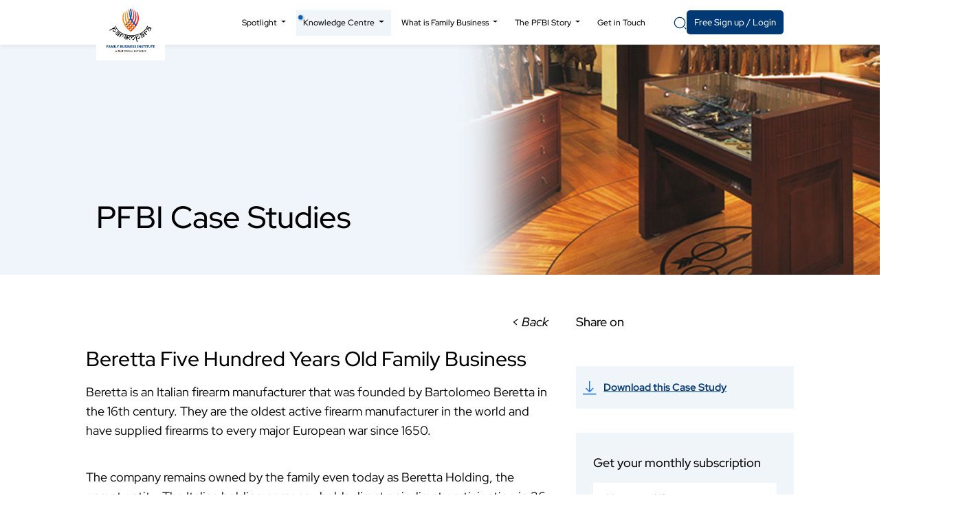

--- FILE ---
content_type: text/html; charset=UTF-8
request_url: https://www.pfbi.institute/knowledge-centre/case-study/case-study-beretta-five-hundred-years-old-family-business
body_size: 17076
content:

<!--------------------------Head Start-------------------->
<html>
<head>
    <meta charset="UTF-8" />
	<meta name="viewport"
        content="width=device-width, user-scalable=no, initial-scale=1.0, maximum-scale=1.0, minimum-scale=1.0">
    <meta http-equiv="X-UA-Compatible" content="ie=edge">
    <meta http-equiv="Cache-Control" content="no-cache, no-store, must-revalidate" />
    <meta http-equiv="Pragma" content="no-cache" />
    <meta http-equiv="Expires" content="0" />
    <meta name="author" content="">
	<meta property="og:title" content=""  />
	<meta property="og:url" content="https://www.pfbi.institute/knowledge-centre/case-study"/>
	<meta property="og:description"  content="" />
	<title>Case Study | Beretta Five Hundred Years Old Family Business </title>
    <meta name="description" content="" />
    <meta http-equiv="x-ua-compatible" content="ie=edge" />
    <meta name="viewport" content="width=device-width, initial-scale=1, maximum-scale=1, user-scalable=no" />
	<!--<meta http-equiv="Content-Security-Policy"
	content="
	default-src *;
	script-src 'self' http://* 'unsafe-inline' 'unsafe-eval' ;
	img-src 'self' http://* data:;
	style-src 'self' 'unsafe-inline' http://*;
	base-uri 'self';
	form-action 'self' ;
	frame-src 'self' http://*;

	font-src 'self' data:;
	">-->

	<!-- Favicons -->
	<link href="https://www.pfbi.institute/assets/img/icons/favicon.ico" sizes="144x144" rel="icon" />
	<link href="https://www.pfbi.institute/knowledge-centre/case-study" rel="canonical" />        

	<!-- app CSS includes all plugins -->
	<link href="https://www.pfbi.institute/assets/css/app.css?1769074533" rel="stylesheet" />

	<!--custom css-->
    <link rel="stylesheet" href="https://www.pfbi.institute/assets/css/main.css"/>
    <link rel="stylesheet" href="https://www.pfbi.institute/assets/css/style.css?1769074533"/>
	<style>
		.error {
			color: red;
		}
	</style>

	<!-- Main JS 
	<script src="https://www.pfbi.institute/assets/js/jquery-2.0.2.js"></script>-->
 <!-- app js includes all required plugins -->
	<script src="https://www.pfbi.institute/assets/js/app.js"></script>

<!-- Google Tag Manager -->

<!-- End Google Tag Manager -->
<!-- Google Tag Manager -->
<script>(function(w,d,s,l,i){w[l]=w[l]||[];w[l].push({'gtm.start':
new Date().getTime(),event:'gtm.js'});var f=d.getElementsByTagName(s)[0],
j=d.createElement(s),dl=l!='dataLayer'?'&l='+l:'';j.async=true;j.src=
'https://www.googletagmanager.com/gtm.js?id='+i+dl;f.parentNode.insertBefore(j,f);
})(window,document,'script','dataLayer','GTM-KDSFMG6');</script>
<!-- End Google Tag Manager -->

<meta name="google-site-verification" content="B11daCxqajrUvuy5yk0FkPaPy88YVEAB6zcxNublCss" />

</head>
<script> 
	var base_url    = baseURL = 'https://www.pfbi.institute/';
	var controller  = 'knowledge-centre'; 
	var method      = 'case-study';
</script>

<!-- Body Section -->
<body class="wrapper">
	<!-- Google Tag Manager (noscript) -->
<noscript><iframe src="https://www.googletagmanager.com/ns.html?id=GTM-KDSFMG6"
height="0" width="0" style="display:none;visibility:hidden"></iframe></noscript>
<!-- End Google Tag Manager (noscript) -->
<div class="preloader"><span class="preloader-js"></span></div>

<!-- Google Tag Manager (noscript) -->

<script type='text/javascript' src='https://platform-api.sharethis.com/js/sharethis.js#property=64870c924e98550012bec705&product=inline-share-buttons' async='async'></script>

 <script type="text/javascript">
    var csrf_value = '';
</script><script>
  var login_name = '';
  var login_email = '';
</script>
<!--------------------------Head End-------------------->
<!--------------------------Header Template-------------------->
<header class="theme_header_pfbi">
  <nav class="navbar navbar-expand-lg navbar-light p-0">
    <div class="container-fluid">
      <a href="https://www.pfbi.institute/home" class="pfbilogo navbar-brand m-0 p-0">
        <img src="https://www.pfbi.institute/assets/img/icons/pfbi-logo.svg" class="img-fluid" alt="pfbilogo"
          title="pfbilogo" />
      </a>
      <button class="navbar-toggler collapsed " type="button" data-bs-toggle="collapse" data-bs-target="#n_bar"
        aria-controls="navbarNavAltMarkup" aria-label="Toggle navigation">
        <span class="navbar-toggler-icon"></span>
        <div class="close-icon py-1">✖</div>
      </button>
      <!--<div class="search-formobile d-block d-sm-none">
      <div class="search-menu">
          <img src="https://www.pfbi.institute/assets/img/icons/vuesax-linear-search-normal.svg" class="img-fluid" alt="search"
              title="search" />
      </div>
      </div>-->
      <!-- mobile search -->
      <!-- <div class="search-menu d-block d-xl-none ms-auto pe-3">
        <a href="javascript:;" class="search-toggle" title="Search">
        <img width="20" src="https://www.pfbi.institute/assets/img/icons/vuesax-linear-search-normal.svg" class="img-fluid" alt="search"
          title="search" />
        </a>
        <div class="search-actions-box">
          <div class="container-fluid">
            <div class="close-icon-df">
              <a href="javascript:;" class="closeproduct">
              <svg width="20" height="20" xmlns="http://www.w3.org/2000/svg" fill="none" viewBox="0 0 24 24" stroke-width="1.5" stroke="currentColor" class="w-6 h-6">
                <path stroke-linecap="round" stroke-linejoin="round" d="M6 18 18 6M6 6l12 12" />
              </svg>
              </a>
            </div>
            <div class="mx-auto w-md-70">
              <form action="https://www.pfbi.institute/search" name="header_search" id="header_search" role="search" method="post" class="search-form search-pg d-flex align-items-center mb-0" >
                <input type="text" name="query" id="searchmob" value="" class="con-theme-input" placeholder="Search Pfbi">
                <button class="btn" type="submit">
                  <svg xmlns="http://www.w3.org/2000/svg" width="20" height="20" viewBox="0 0 24 24">
                    <g  data-name="vuesax/linear/search-normal" transform="translate(-428 -188)">
                      <g >
                        <path d="M2.5,2.5.5.5" transform="translate(448 208)" fill="none" stroke="#003974" stroke-linecap="round" stroke-linejoin="round" stroke-width="1.5"/>
                        <path data-name="Vector" d="M0,0H24V24H0Z" transform="translate(428 188)" fill="none" opacity="0"/>
                        <g  data-name="Ellipse 9" transform="translate(430 190)" fill="none" stroke="#003974" stroke-width="1.5">
                          <circle cx="10" cy="10" r="10" stroke="none"/>
                          <circle cx="10" cy="10" r="9.25" fill="none"/>
                        </g>
                      </g>
                    </g>
                  </svg>
                </button>
              </form>
            </div>
          </div>
        </div>
      </div> -->

      <div class="collapse navbar-collapse pfbi-header-menu" id="n_bar">
        <ul class="navbar-nav">
          <li class="nav-item dropdown" id="spotlight">
            <a class="nav-link dropdown-toggle" href="#" id="navbarDropdown" role="button" data-bs-toggle="dropdown"
              aria-expanded="false">Spotlight
              <i class="fas fa-user"></i>
            </a>
            <div class="dropdown-menu pfbi-dropdown" aria-labelledby="navbarDropdown">
              <div class="drop-inner">
                <ul>
                  <li>
                    <a class="dropdown-item" href="https://www.pfbi.institute/spotlight">
                      Overview
                    </a>
                  </li>
                </ul>
                <ul>
                  <li>
                    <div class="">
                      <a id="pfbi-click" class="nav-link dropdown-toggle newlinktoggle" href="javascript:void(0)"
                        role="button">PFBI Connect
                        <i class="fas fa-user"></i>
                      </a>
                      <ul id="pfbi-dropdown" class="dropdown-menu-one">
                        <li>
                          <a class="dropdown-item" href="https://www.pfbi.institute/spotlight/pfbi-connect">
                            - English
                          </a>
                        </li>
                        <li>
                          <a class="dropdown-item" href="https://www.pfbi.institute/spotlight/insights">
                            - Telugu
                          </a>
                        </li>
                      </ul>
                    </div>
                  </li>
                </ul>
                <ul>
                  <li>
                    <div class="">
                      <a id="online-click" class="nav-link dropdown-toggle newlinktoggle" href="javascript:void(0)"
                        role="button">Online Webinars & Symposiums
                        <i class="fas fa-user"></i>
                      </a>
                      <ul id="online-dropdown" class="dropdown-menu-one">
                        <!--<li>
                          <a class="dropdown-item" href="https://www.pfbi.institute/spotlight/upcoming-sessions">
                            - Upcoming Sessions
                          </a>
                        </li>-->
                        <li>
                          <a class="dropdown-item" href="https://www.pfbi.institute/spotlight/past-sessions">
                            - Past Sessions
                          </a>
                        </li>
                      </ul>
                    </div>
                  </li>
                </ul>
              </div>
            </div>
          </li>
          <li class="nav-item dropdown" id="knowledgecenter">
            <a class="nav-link dropdown-toggle" href="#" id="knowledgecenterDropdown" role="button"
              data-bs-toggle="dropdown" aria-expanded="false">Knowledge Centre
              <i class="fas fa-user"></i>
            </a>
            <div class="dropdown-menu pfbi-dropdown pfbi-droptwo" aria-labelledby="knowledgecenterDropdown">
              <div class="drop-inner">
                <ul>
                  <li>
                    <a class="dropdown-item" href="https://www.pfbi.institute/knowledge-centre">
                      Overview
                    </a>
                  </li>
                  <li>
                    <a class="dropdown-item" href="https://www.pfbi.institute/knowledge-centre/experts-column">
                      Expert Column
                    </a>
                  </li>
                  <li>
                    <a class="dropdown-item" href="https://www.pfbi.institute/knowledge-centre/article">
                      Articles
                    </a>
                  </li>
                  <li>
                    <a class="dropdown-item" href="https://www.pfbi.institute/knowledge-centre/authors-directory">
                      Authors Directory
                    </a>
                  </li>
                  <!--<li>
                    <a class="dropdown-item" href="https://www.pfbi.institute/knowledge-centre/case-study">
                      PFBI Case Studies
                    </a>
                  </li>-->
                </ul>
                <ul>
                  <li>
                    <div class="">
                      <a id="pfbicase-click" class="nav-link dropdown-toggle newlinktoggle" href="javascript:void(0)"
                        role="button">PFBI Case Studies
                        <i class="fas fa-user"></i>
                      </a>
                      <ul id="pfbi-casedropdown" class="dropdown-menu-one">
                        <li>
                          <a class="dropdown-item" href="https://www.pfbi.institute/knowledge-centre/primary-case-study">
                            - Primary
                          </a>
                        </li>
                        <li>
                          <a class="dropdown-item"
                            href="https://www.pfbi.institute/knowledge-centre/secondary-case-study">
                            - Secondary
                          </a>
                        </li>
                      </ul>
                    </div>
                  </li>
                </ul>
              </div>
            </div>
          </li>
          <li class="nav-item dropdown" id="familybusiness">
            <a class="nav-link dropdown-toggle" href="#" id="familybusinessDropdown" role="button"
              data-bs-toggle="dropdown" aria-expanded="false">
              What is Family Business
              <i class="fas fa-user"></i>
            </a>
            <div class="dropdown-menu pfbi-dropdown pfbi-droptwo" aria-labelledby="familybusinessDropdown">
              <div class="drop-inner">
                <ul>
                  <li>
                    <a class="dropdown-item" href="https://www.pfbi.institute/family-business/global-perspective">
                      A Global Perspective
                    </a>
                  </li>
                  <li>
                    <a class="dropdown-item" href="https://www.pfbi.institute/family-business/three-circle-model">
                      The 3 Circle Model
                    </a>
                  </li>
                  <li>
                    <a class="dropdown-item" href="https://www.pfbi.institute/family-business/complextities-risks">
                      Unique Complexities
                    </a>
                  </li>
                  <li>
                    <a class="dropdown-item" href="https://www.pfbi.institute/family-business/family-harmony">
                      Family Harmony
                    </a>
                  </li>
                  <li>
                    <a class="dropdown-item" href="https://www.pfbi.institute/family-business/role-communication">
                      Role of Communication
                    </a>
                  </li>
                  <li>
                    <a class="dropdown-item" href="https://www.pfbi.institute/family-business/culture-values">
                      Family Culture & Values
                    </a>
                  </li>
                  <li>
                    <a class="dropdown-item" href="https://www.pfbi.institute/family-business/governance-familybusiness">
                      Governance in Family Business
                    </a>
                  <li>
                    <a class="dropdown-item"
                      href="https://www.pfbi.institute/family-business/understanding-the-family-code-of-conduct">
                      Family Code of Conduct
                    </a>
                  <li>
                    <a class="dropdown-item"
                      href="https://www.pfbi.institute/family-business/multi-generational-perpetuity">
                      Family Constitution
                    </a>
                  </li>
                  <li>
                    <a class="dropdown-item"
                      href="https://www.pfbi.institute/family-business/professionalization-in-family-business">
                      Professionalization in Family Business
                    </a>
                  </li>

                  <li>
                    <a class="dropdown-item" href="https://www.pfbi.institute/family-business/nextgen-development">
                      Next Gen Leadership
                    </a>
                  </li>
                  <li>
                    <a class="dropdown-item" href="https://www.pfbi.institute/family-business/family-philanthropy">
                      Family Philanthropy
                    </a>
                  </li>
                </ul>
              </div>
            </div>
          </li>
          <li class="nav-item dropdown" id="pfbi-story">
            <a class="nav-link dropdown-toggle" href="#" id="pfbistoryDropdown" role="button" data-bs-toggle="dropdown"
              aria-expanded="false"> The PFBI Story
              <i class="fas fa-user"></i>
            </a>
            <div class="dropdown-menu pfbi-dropdown pfbi-droptwo" aria-labelledby="pfbistoryDropdown">
              <div class="drop-inner">
                <ul>
                  <li>
                    <a class="dropdown-item" href="https://www.pfbi.institute/pfbi-story">
                      Our Story
                    </a>
                  </li>
                  <!-- <li>
                  <a class="dropdown-item" href="https://www.pfbi.institute/pfbi-story/team">
                     PFBI Board
                  </a>
                  </li> -->
                </ul>
              </div>
            </div>
          </li>
          <li class="nav-item" id="contact"><a class="nav-link" href="https://www.pfbi.institute/contact">Get in
              Touch</a>
          </li>
        </ul>
        <div class="notcollapse-form d-flex align-items-center">

          <div class="search-menu">
            <a href="javascript:;" id="searchbtn" class="search-toggle" title="Search">
              <img src="https://www.pfbi.institute/assets/img/icons/vuesax-linear-search-normal.svg" class="img-fluid"
                alt="search" title="search" />
            </a>
            <div class="search-actions-box">
              <div class="container-fluid">
                <div class="close-icon-df">
                  <a href="javascript:;" class="closeproduct">
                    <svg width="24" height="24" xmlns="http://www.w3.org/2000/svg" fill="none" viewBox="0 0 24 24"
                      stroke-width="1.5" stroke="currentColor" class="w-6 h-6">
                      <path stroke-linecap="round" stroke-linejoin="round" d="M6 18 18 6M6 6l12 12" />
                    </svg>
                  </a>
                </div>
                <div class="mx-auto w-md-70">
                  <form name="headersearch" role="search" method="post"
                    class="search-form search-pg d-flex align-items-center mb-0"
                    action="https://www.pfbi.institute/search" id="headerSearch">
                    <div class="form-group w-100 position-relative querylabel">
                      <input type="text" name="query" id="query" value="" class="con-theme-input" minlength="3"
                        placeholder="Search...">
                      <!-- <label id="querylabel" class="error" for="query" style="display: none;">Please enter the search query.</label> -->
                    </div>
                    <button class="btn" type="submit">
                      <svg xmlns="http://www.w3.org/2000/svg" width="24" height="24" viewBox="0 0 24 24">
                        <g data-name="vuesax/linear/search-normal" transform="translate(-428 -188)">
                          <g>
                            <path d="M2.5,2.5.5.5" transform="translate(448 208)" fill="none" stroke="#003974"
                              stroke-linecap="round" stroke-linejoin="round" stroke-width="1.5" />
                            <path data-name="Vector" d="M0,0H24V24H0Z" transform="translate(428 188)" fill="none"
                              opacity="0" />
                            <g data-name="Ellipse 9" transform="translate(430 190)" fill="none" stroke="#003974"
                              stroke-width="1.5">
                              <circle cx="10" cy="10" r="10" stroke="none" />
                              <circle cx="10" cy="10" r="9.25" fill="none" />
                            </g>
                          </g>
                        </g>
                      </svg>
                    </button>
                  </form>
                </div>
              </div>
            </div>
          </div>
          <div class="login-menu d-block d-xl-block">
                          <a data-bs-toggle="modal" data-bs-target="#signupmodal" href="" class="login-btn">Free Sign up /
                Login</a>
            
          </div>
        </div>
        <!-- <div class="borderleft"></div> -->

        <!-- <div class="login-menu d-none d-xl-block">
              <a data-bs-toggle="modal" data-bs-target="#signupmodal" href="" class="login-btn">Free Sign up /
        Login</a>
              </div> -->
      </div>

  </nav>
</header>
<!---floating-->
<!--<div class="floating-panel">
  <ul>
    <li><a href="https://www.youtube.com/user/PFBIInstitute" target="_blank">
        <img src="https://www.pfbi.institute/assets/img/icons/youtube.svg" class="img-fluid" alt="youtube"
          title="youtube">
      </a>
    </li>
    <li><a href="https://www.linkedin.com/company/pfbi" target="_blank"><img
          src="https://www.pfbi.institute/assets/img/icons/linkedin.svg" class="img-fluid" alt="linkedin"
          title="linkedin"></a></li>
    <li><a href="https://www.facebook.com/PFBI.Institute/" target="_blank"><img
          src="https://www.pfbi.institute/assets/img/icons/facebook.svg" class="img-fluid" alt="facebook"
          title="facebook"></a></li>
    <li><a href="https://www.instagram.com/pfbi.institute/" target="_blank"><img
          src="https://www.pfbi.institute/assets/img/icons/instagram.svg" class="img-fluid" alt="instagram"
          title="instagram"></a></li>
    <li><a href="https://twitter.com/PFBIInstitute" target="_blank"><img
          src="https://www.pfbi.institute/assets/img/icons/new-twitter.svg" class="img-fluid" alt="twitter"
          title="twitter"></a></li>
  </ul>
</div>-->
<!-- Sign up Modal -->
<div data-bs-backdrop="static" class="modal form-popup-modal signup-popup fade" id="signupmodal" tabindex="-1"
  aria-labelledby="loginpopupLabel" aria-hidden="true">
  <div class="modal-dialog">
    <div class="modal-content">
      <div class="modal-header">
        <h5 class="modal-title" id="exampleModalLabel">Sign up</h5>
        <button type="button" class="btn-close" data-bs-dismiss="modal" aria-label="Close">✖</button>
      </div>
      <form name="sign_up" id="sign_up" class="popup-form" method="post" role="form">
        <input type="hidden" name="ci_csrf_token" value="" />
        <div class="modal-body">
          <div class="form-control">
            <input type="text" name="user_name" id="user_name" placeholder="Name*" class="con-theme-input txtOnly" />
          </div>
          <div class="form-control">
            <input type="text" name="email" id="email" placeholder="Email*" class="con-theme-input" />
          </div>
          <div class="form-control">
            <input type="text" name="phone" id="phone" placeholder="Phone Number"
              class="con-theme-input isNumber phone_no" />
          </div>
          <div class="form-control">
            <input type="password" name="password" id="password" placeholder="Password*" class="con-theme-input" />
          </div>
          <div class="form-control">
            <select name="country" id="country" class="con-theme-input">
              <option value="">Select Country*</option>
                              <option value="2">
                  Afghanistan                </option>
                              <option value="3">
                  Albania                </option>
                              <option value="4">
                  Algeria                </option>
                              <option value="5">
                  Andorra                </option>
                              <option value="6">
                  Angola                </option>
                              <option value="7">
                  Antigua and Barbuda                </option>
                              <option value="8">
                  Argentina                </option>
                              <option value="9">
                  Armenia                </option>
                              <option value="10">
                  Australia                </option>
                              <option value="11">
                  Austria                </option>
                              <option value="12">
                  Azerbaijan                </option>
                              <option value="13">
                  Bahamas                </option>
                              <option value="14">
                  Bahrain                </option>
                              <option value="15">
                  Bangladesh                </option>
                              <option value="16">
                  Barbados                </option>
                              <option value="17">
                  Belarus                </option>
                              <option value="18">
                  Belgium                </option>
                              <option value="19">
                  Belize                </option>
                              <option value="20">
                  Benin                </option>
                              <option value="21">
                  Bhutan                </option>
                              <option value="22">
                  Bolivia                </option>
                              <option value="23">
                  Bosnia and Herzegovina                </option>
                              <option value="24">
                  Botswana                </option>
                              <option value="25">
                  Brazil                </option>
                              <option value="26">
                  Brunei                </option>
                              <option value="27">
                  Bulgaria                </option>
                              <option value="28">
                  Burkina Faso                </option>
                              <option value="29">
                  Burundi                </option>
                              <option value="30">
                  Cabo Verde                </option>
                              <option value="31">
                  Cambodia                </option>
                              <option value="32">
                  Cameroon                </option>
                              <option value="33">
                  Canada                </option>
                              <option value="34">
                  Central African Republic                </option>
                              <option value="35">
                  Chad                </option>
                              <option value="36">
                  Chile                </option>
                              <option value="37">
                  China                </option>
                              <option value="38">
                  Colombia                </option>
                              <option value="39">
                  Comoros                </option>
                              <option value="40">
                  Congo                </option>
                              <option value="41">
                  Costa Rica                </option>
                              <option value="42">
                  Croatia                </option>
                              <option value="43">
                  Cuba                </option>
                              <option value="44">
                  Cyprus                </option>
                              <option value="45">
                  Czech Republic (Czechia)                </option>
                              <option value="46">
                  Côte d'Ivoire                </option>
                              <option value="47">
                  Denmark                </option>
                              <option value="48">
                  Djibouti                </option>
                              <option value="49">
                  Dominica                </option>
                              <option value="50">
                  Dominican Republic                </option>
                              <option value="51">
                  DR Congo                </option>
                              <option value="52">
                  Ecuador                </option>
                              <option value="53">
                  Egypt                </option>
                              <option value="54">
                  El Salvador                </option>
                              <option value="55">
                  Equatorial Guinea                </option>
                              <option value="56">
                  Eritrea                </option>
                              <option value="57">
                  Estonia                </option>
                              <option value="58">
                  Eswatini                </option>
                              <option value="59">
                  Ethiopia                </option>
                              <option value="60">
                  Fiji                </option>
                              <option value="61">
                  Finland                </option>
                              <option value="62">
                  France                </option>
                              <option value="63">
                  Gabon                </option>
                              <option value="64">
                  Gambia                </option>
                              <option value="65">
                  Georgia                </option>
                              <option value="66">
                  Germany                </option>
                              <option value="67">
                  Ghana                </option>
                              <option value="68">
                  Greece                </option>
                              <option value="69">
                  Grenada                </option>
                              <option value="70">
                  Guatemala                </option>
                              <option value="71">
                  Guinea                </option>
                              <option value="72">
                  Guinea-Bissau                </option>
                              <option value="73">
                  Guyana                </option>
                              <option value="74">
                  Haiti                </option>
                              <option value="75">
                  Holy See                </option>
                              <option value="76">
                  Honduras                </option>
                              <option value="77">
                  Hungary                </option>
                              <option value="78">
                  Iceland                </option>
                              <option value="79">
                  India                </option>
                              <option value="80">
                  Indonesia                </option>
                              <option value="81">
                  Iran                </option>
                              <option value="82">
                  Iraq                </option>
                              <option value="83">
                  Ireland                </option>
                              <option value="84">
                  Israel                </option>
                              <option value="85">
                  Italy                </option>
                              <option value="86">
                  Jamaica                </option>
                              <option value="87">
                  Japan                </option>
                              <option value="88">
                  Jordan                </option>
                              <option value="89">
                  Kazakhstan                </option>
                              <option value="90">
                  Kenya                </option>
                              <option value="91">
                  Kiribati                </option>
                              <option value="92">
                  Kuwait                </option>
                              <option value="93">
                  Kyrgyzstan                </option>
                              <option value="94">
                  Laos                </option>
                              <option value="95">
                  Latvia                </option>
                              <option value="96">
                  Lebanon                </option>
                              <option value="97">
                  Lesotho                </option>
                              <option value="98">
                  Liberia                </option>
                              <option value="99">
                  Libya                </option>
                              <option value="100">
                  Liechtenstein                </option>
                              <option value="101">
                  Lithuania                </option>
                              <option value="102">
                  Luxembourg                </option>
                              <option value="103">
                  Madagascar                </option>
                              <option value="104">
                  Malawi                </option>
                              <option value="105">
                  Malaysia                </option>
                              <option value="106">
                  Maldives                </option>
                              <option value="107">
                  Mali                </option>
                              <option value="108">
                  Malta                </option>
                              <option value="109">
                  Marshall Islands                </option>
                              <option value="110">
                  Mauritania                </option>
                              <option value="111">
                  Mauritius                </option>
                              <option value="112">
                  Mexico                </option>
                              <option value="113">
                  Micronesia                </option>
                              <option value="114">
                  Moldova                </option>
                              <option value="115">
                  Monaco                </option>
                              <option value="116">
                  Mongolia                </option>
                              <option value="117">
                  Montenegro                </option>
                              <option value="118">
                  Morocco                </option>
                              <option value="119">
                  Mozambique                </option>
                              <option value="120">
                  Myanmar                </option>
                              <option value="121">
                  Namibia                </option>
                              <option value="122">
                  Nauru                </option>
                              <option value="123">
                  Nepal                </option>
                              <option value="124">
                  Netherlands                </option>
                              <option value="125">
                  New Zealand                </option>
                              <option value="126">
                  Nicaragua                </option>
                              <option value="127">
                  Niger                </option>
                              <option value="128">
                  Nigeria                </option>
                              <option value="129">
                  North Korea                </option>
                              <option value="130">
                  North Macedonia                </option>
                              <option value="131">
                  Norway                </option>
                              <option value="132">
                  Oman                </option>
                              <option value="133">
                  Pakistan                </option>
                              <option value="134">
                  Palau                </option>
                              <option value="135">
                  Panama                </option>
                              <option value="136">
                  Papua New Guinea                </option>
                              <option value="137">
                  Paraguay                </option>
                              <option value="138">
                  Peru                </option>
                              <option value="139">
                  Philippines                </option>
                              <option value="140">
                  Poland                </option>
                              <option value="141">
                  Portugal                </option>
                              <option value="142">
                  Qatar                </option>
                              <option value="143">
                  Romania                </option>
                              <option value="144">
                  Russia                </option>
                              <option value="145">
                  Rwanda                </option>
                              <option value="146">
                  Saint Kitts & Nevis                </option>
                              <option value="147">
                  Saint Lucia                </option>
                              <option value="148">
                  Samoa                </option>
                              <option value="149">
                  San Marino                </option>
                              <option value="150">
                  Sao Tome & Principe                </option>
                              <option value="151">
                  Saudi Arabia                </option>
                              <option value="152">
                  Senegal                </option>
                              <option value="153">
                  Serbia                </option>
                              <option value="154">
                  Seychelles                </option>
                              <option value="155">
                  Sierra Leone                </option>
                              <option value="156">
                  Singapore                </option>
                              <option value="157">
                  Slovakia                </option>
                              <option value="158">
                  Slovenia                </option>
                              <option value="159">
                  Solomon Islands                </option>
                              <option value="160">
                  Somalia                </option>
                              <option value="161">
                  South Africa                </option>
                              <option value="162">
                  South Korea                </option>
                              <option value="163">
                  South Sudan                </option>
                              <option value="164">
                  Spain                </option>
                              <option value="165">
                  Sri Lanka                </option>
                              <option value="166">
                  St. Vincent & Grenadines                </option>
                              <option value="167">
                  State of Palestine                </option>
                              <option value="168">
                  Sudan                </option>
                              <option value="169">
                  Suriname                </option>
                              <option value="170">
                  Sweden                </option>
                              <option value="171">
                  Switzerland                </option>
                              <option value="172">
                  Syria                </option>
                              <option value="173">
                  Tajikistan                </option>
                              <option value="174">
                  Tanzania                </option>
                              <option value="175">
                  Thailand                </option>
                              <option value="176">
                  Timor-Leste                </option>
                              <option value="177">
                  Togo                </option>
                              <option value="178">
                  Tonga                </option>
                              <option value="179">
                  Trinidad and Tobago                </option>
                              <option value="180">
                  Tunisia                </option>
                              <option value="181">
                  Turkey                </option>
                              <option value="182">
                  Turkmenistan                </option>
                              <option value="183">
                  Tuvalu                </option>
                              <option value="184">
                  Uganda                </option>
                              <option value="185">
                  Ukraine                </option>
                              <option value="186">
                  United Arab Emirates                </option>
                              <option value="187">
                  United Kingdom                </option>
                              <option value="188">
                  United States                </option>
                              <option value="189">
                  Uruguay                </option>
                              <option value="190">
                  Uzbekistan                </option>
                              <option value="191">
                  Vanuatu                </option>
                              <option value="192">
                  Venezuela                </option>
                              <option value="193">
                  Vietnam                </option>
                              <option value="194">
                  Yemen                </option>
                              <option value="195">
                  Zambia                </option>
                              <option value="196">
                  Zimbabwe                </option>
                            <!-- <option value="78">India</option><option value="1">Afghanistan</option><option value="2">Albania</option><option value="3">Algeria</option><option value="4">Andorra</option><option value="5">Angola</option><option value="6">Antigua and Barbuda</option><option value="7">Argentina</option><option value="8">Armenia</option><option value="9">Australia</option><option value="10">Austria</option><option value="11">Azerbaijan</option><option value="12">Bahamas</option><option value="13">Bahrain</option><option value="14">Bangladesh</option><option value="15">Barbados</option><option value="16">Belarus</option><option value="17">Belgium</option><option value="18">Belize</option><option value="19">Benin</option><option value="20">Bhutan</option><option value="21">Bolivia</option><option value="22">Bosnia and Herzegovina</option><option value="23">Botswana</option><option value="24">Brazil</option><option value="25">Brunei</option><option value="26">Bulgaria</option><option value="27">Burkina Faso</option><option value="28">Burundi</option><option value="29">Cabo Verde</option><option value="30">Cambodia</option><option value="31">Cameroon</option><option value="32">Canada</option><option value="33">Central African Republic</option><option value="34">Chad</option><option value="35">Chile</option><option value="36">China</option><option value="37">Colombia</option><option value="38">Comoros</option><option value="39">Congo</option><option value="40">Costa Rica</option><option value="45">Côte d'Ivoire</option><option value="41">Croatia</option><option value="42">Cuba</option><option value="43">Cyprus</option><option value="44">Czech Republic (Czechia)</option><option value="46">Denmark</option><option value="47">Djibouti</option><option value="48">Dominica</option><option value="49">Dominican Republic</option><option value="50">DR Congo</option><option value="51">Ecuador</option><option value="52">Egypt</option><option value="53">El Salvador</option><option value="54">Equatorial Guinea</option><option value="55">Eritrea</option><option value="56">Estonia</option><option value="57">Eswatini</option><option value="58">Ethiopia</option><option value="59">Fiji</option><option value="60">Finland</option><option value="61">France</option><option value="62">Gabon</option><option value="63">Gambia</option><option value="64">Georgia</option><option value="65">Germany</option><option value="66">Ghana</option><option value="67">Greece</option><option value="68">Grenada</option><option value="69">Guatemala</option><option value="70">Guinea</option><option value="71">Guinea-Bissau</option><option value="72">Guyana</option><option value="73">Haiti</option><option value="74">Holy See</option><option value="75">Honduras</option><option value="76">Hungary</option><option value="77">Iceland</option><option value="79">Indonesia</option><option value="80">Iran</option><option value="81">Iraq</option><option value="82">Ireland</option><option value="83">Israel</option><option value="84">Italy</option><option value="85">Jamaica</option><option value="86">Japan</option><option value="87">Jordan</option><option value="88">Kazakhstan</option><option value="89">Kenya</option><option value="90">Kiribati</option><option value="91">Kuwait</option><option value="92">Kyrgyzstan</option><option value="93">Laos</option><option value="94">Latvia</option><option value="95">Lebanon</option><option value="96">Lesotho</option><option value="97">Liberia</option><option value="98">Libya</option><option value="99">Liechtenstein</option><option value="100">Lithuania</option><option value="101">Luxembourg</option><option value="102">Madagascar</option><option value="103">Malawi</option><option value="104">Malaysia</option><option value="105">Maldives</option><option value="106">Mali</option><option value="107">Malta</option><option value="108">Marshall Islands</option><option value="109">Mauritania</option><option value="110">Mauritius</option><option value="111">Mexico</option><option value="112">Micronesia</option><option value="113">Moldova</option><option value="114">Monaco</option><option value="115">Mongolia</option><option value="116">Montenegro</option><option value="117">Morocco</option><option value="118">Mozambique</option><option value="119">Myanmar</option><option value="120">Namibia</option><option value="121">Nauru</option><option value="122">Nepal</option><option value="123">Netherlands</option><option value="124">New Zealand</option><option value="125">Nicaragua</option><option value="126">Niger</option><option value="127">Nigeria</option><option value="128">North Korea</option><option value="129">North Macedonia</option><option value="130">Norway</option><option value="131">Oman</option><option value="132">Pakistan</option><option value="133">Palau</option><option value="134">Panama</option><option value="135">Papua New Guinea</option><option value="136">Paraguay</option><option value="137">Peru</option><option value="138">Philippines</option><option value="139">Poland</option><option value="140">Portugal</option><option value="141">Qatar</option><option value="142">Romania</option><option value="143">Russia</option><option value="144">Rwanda</option><option value="145">Saint Kitts &amp; Nevis</option><option value="146">Saint Lucia</option><option value="147">Samoa</option><option value="148">San Marino</option><option value="149">Sao Tome &amp; Principe</option><option value="150">Saudi Arabia</option><option value="151">Senegal</option><option value="152">Serbia</option><option value="153">Seychelles</option><option value="154">Sierra Leone</option><option value="155">Singapore</option><option value="156">Slovakia</option><option value="157">Slovenia</option><option value="158">Solomon Islands</option><option value="159">Somalia</option><option value="160">South Africa</option><option value="161">South Korea</option><option value="162">South Sudan</option><option value="163">Spain</option><option value="164">Sri Lanka</option><option value="165">St. Vincent &amp; Grenadines</option><option value="166">State of Palestine</option><option value="167">Sudan</option><option value="168">Suriname</option><option value="169">Sweden</option><option value="170">Switzerland</option><option value="171">Syria</option><option value="172">Tajikistan</option><option value="173">Tanzania</option><option value="174">Thailand</option><option value="175">Timor-Leste</option><option value="176">Togo</option><option value="177">Tonga</option><option value="178">Trinidad and Tobago</option><option value="179">Tunisia</option><option value="180">Turkey</option><option value="181">Turkmenistan</option><option value="182">Tuvalu</option><option value="183">Uganda</option><option value="184">Ukraine</option><option value="185">United Arab Emirates</option><option value="186">United Kingdom</option><option value="187">United States</option><option value="188">Uruguay</option><option value="189">Uzbekistan</option><option value="190">Vanuatu</option><option value="191">Venezuela</option><option value="192">Vietnam</option><option value="193">Yemen</option><option value="194">Zambia</option><option value="195">Zimbabwe</option> -->
            </select>
          </div>
          <div class="form-control state">
            <select name="state" id="state" class="con-theme-input">
              <option value="">Select State*</option>
            </select>
          </div>
          <div class="form-control city">
            <select name="city" id="city" class="con-theme-input">
              <option value="">Select City*</option>
            </select>
          </div>
          <div class="form-control">
            <select name="business_type" id="business_type" class="con-theme-input">
              <option value="Family Business Owner">Family Business Owner</option>
              <option value="Entrepreneur">Entrepreneur</option>
              <option value="Professional">Professional</option>
              <option value="others">Others</option>
            </select>
          </div>
          <div class="form-control other_type" style="display: none">
            <input type="text" name="other_type" id="other_type" placeholder="Others*" class="con-theme-input" />
          </div>
          <!-- <div class="form-control">
            <input type="text" name="confirm_password" id="confirm_password" placeholder="Confirm Password*" class="con-theme-input" />
            </div> -->
          <div class="g-recaptcha" data-sitekey="6LdXSxAaAAAAANmVtbEy8LSYJFxiFDmbuUydxOaa"></div>
        </div>
        <div class="modal-footer popup-foot">
          <button type="submit" class="btn btn-secondary" id="signup_submit">Sign up</button>
          <div class="login-with sign-with">
            <p>or Sign up with</p>
            <div class="log-options">
              <!-- <a href="https://www.facebook.com/v2.3/dialog/oauth?client_id=264326002745700&redirect_uri=https%3A%2F%2Fwww.pfbi.institute%2Findex.php%2Fwelcome%2Findex&state=4c60215d2bbb6e8f67f7844997ab27be&sdk=php-sdk-4.0.23&scope=email%2Cuser_birthday%2Cuser_location%2Cpublic_profile">
                <img src="https://www.pfbi.institute/assets/img/icons/fb-icon.png" class="img-fluid"
                    alt="fb-icon" title="fb-icon">
                </a> -->
              <a href="https://accounts.google.com/o/oauth2/auth?response_type=code&redirect_uri=https%3A%2F%2Fwww.pfbi.institute%2Fuser%2Foauth2callback&client_id=218298064921-gc78ojrcbnosivskf4qmkvkdjdutsge6.apps.googleusercontent.com&scope=https%3A%2F%2Fwww.googleapis.com%2Fauth%2Fuserinfo.profile+https%3A%2F%2Fwww.googleapis.com%2Fauth%2Fuserinfo.email&access_type=offline&approval_prompt=force">
                <img src="https://www.pfbi.institute/assets/img/icons/google-icon.png" class="img-fluid" alt="google-icon"
                  title="google-icon">
              </a>
            </div>
          </div>
          <button type="button" class="btn btn-secondary btn-transparent" data-bs-toggle="modal"
            data-bs-target="#loginmodal">Already a member? Login here</button>
        </div>
      </form>
    </div>
  </div>
</div>
<!-- Login Modal -->
<div data-bs-backdrop="static" class="modal form-popup-modal fade" id="loginmodal" tabindex="-1"
  aria-labelledby="loginmodalLabel" aria-hidden="true">
  <div class="modal-dialog">
    <div class="modal-content">
      <div class="modal-header">
        <h5 class="modal-title" id="exampleModalLabel">Login</h5>
        <button type="button" class="btn-close" data-bs-dismiss="modal" aria-label="Close">✖</button>
      </div>
      <form name="login" id="login" class="popup-form" method="post" role="form">
        <input type="hidden" name="ci_csrf_token" value="" />
        <input type="hidden" name="page_name" id="page_name" value="Case Study | Beretta Five Hundred Years Old Family Business">
        <div class="modal-body">
          <div class="form-control">
            <input type="text" name="login_email" id="login_email" placeholder="User Email*" class="con-theme-input" />
          </div>
          <div class="form-control">
            <input type="password" name="login_password" id="login_password" placeholder="Password*"
              class="con-theme-input" />
          </div>
        </div>
        <div class="modal-footer popup-foot">
          <button type="submit" class="btn btn-secondary" id="login_submit">Log in</button>
          <button type="button" class="btn btn-secondary btn-transparent" data-bs-toggle="modal"
            data-bs-target="#signupmodal">Don't have an account yet? Sign Up here</button>
          <div class="login-with">
            <p>or Login with</p>
            <div class="log-options">
              <!-- <a href="https://www.facebook.com/v2.3/dialog/oauth?client_id=264326002745700&redirect_uri=https%3A%2F%2Fwww.pfbi.institute%2Findex.php%2Fwelcome%2Findex&state=4c60215d2bbb6e8f67f7844997ab27be&sdk=php-sdk-4.0.23&scope=email%2Cuser_birthday%2Cuser_location%2Cpublic_profile">
                <img src="https://www.pfbi.institute/assets/img/icons/fb-icon.png" class="img-fluid"
                    alt="fb-icon" title="fb-icon">
                </a> -->
              <a href="https://accounts.google.com/o/oauth2/auth?response_type=code&redirect_uri=https%3A%2F%2Fwww.pfbi.institute%2Fuser%2Foauth2callback&client_id=218298064921-gc78ojrcbnosivskf4qmkvkdjdutsge6.apps.googleusercontent.com&scope=https%3A%2F%2Fwww.googleapis.com%2Fauth%2Fuserinfo.profile+https%3A%2F%2Fwww.googleapis.com%2Fauth%2Fuserinfo.email&access_type=offline&approval_prompt=force">
                <img src="https://www.pfbi.institute/assets/img/icons/google-icon.png" class="img-fluid" alt="google-icon"
                  title="google-icon">
              </a>
            </div>
          </div>
          <a href="" data-bs-toggle="modal" data-bs-target="#forgotmodal">Forgot Password ?</a>
        </div>
      </form>
    </div>
  </div>
</div>
<!-- Forgot  Modal -->
<div data-bs-backdrop="static" class="modal form-popup-modal fade" id="forgotmodal" tabindex="-1"
  aria-labelledby="forgotmodalLabel" aria-hidden="true">
  <div class="modal-dialog">
    <div class="modal-content">
      <div class="modal-header">
        <h5 class="modal-title" id="exampleModalLabel">Forgot Password</h5>
        <button type="button" class="btn-close" data-bs-dismiss="modal" aria-label="Close">✖</button>
      </div>
      <form name="forget_password_form" id="forget_password_form" class="popup-form" method="post" role="form">
        <input type="hidden" name="ci_csrf_token" value="" />
        <div class="modal-body">
          <div class="form-control">
            <input type="text" name="forget_email" id="forget_email" placeholder="Enter your email id*"
              class="con-theme-input" />
          </div>
        </div>
        <div class="modal-footer popup-foot">
          <button type="submit" class="btn btn-secondary" id="forget_submit">Submit</button>
        </div>
      </form>
    </div>
  </div>
</div>
<!-- Modal -->
<div data-bs-backdrop="static" class="modal form-popup-modal thankyoumodal fade" id="thankyouModal" tabindex="-1"
  aria-labelledby="updatemodalLabel" aria-hidden="true">
  <div class="modal-dialog">
    <div class="modal-content">
      <div class="modal-header">
        <button type="button" class="btn-close" data-bs-dismiss="modal" aria-label="Close">✖</button>
      </div>
      <div class="modal-body text_dyn">
        Thank you for contacting us, We will reach you shortly!
      </div>
    </div>
  </div>
</div>
<div class="wrapper">
<section class="inner-banner-sec">
        <div class="inner-bg">
            <img src="https://www.pfbi.institute/assets/img/inner/casestudy/Beretta-banner.jpg"
                class="img-fluid fullwidth desktop-show" alt="case-inner" title="case-inner" />
            <img src="https://www.pfbi.institute/assets/img/inner/casestudy/Beretta-banner.jpg" class="img-fluid fullwidth mobile-show"
                alt="case-inner" title="case-inner" />
            <div class="banner-context">
                <div class="container-fluid">
                    <h1 class="pos-abs fs100 clrblack neuemedium lh60">PFBI Case Studies</h1>
                </div>
            </div>
        </div>

    </section>
        <!---------newsletter sec---->
        <section class="sec-newsletter">
            <div class="container-fluid">
                <div class="newsletter-inner">
                    <div class="row news-row">
                        <div class="col-lg-8 news-grid">
                            <div class="news-context">
                                <a href="https://www.pfbi.institute/knowledge-centre/secondary-case-study" class="goback back-nopos">
                                < Back </a>

                                <h2 class="fs50 lh60 clrblack neuemedium spacing-bottom-30 position-relative">
                                    Beretta Five Hundred Years Old Family Business
                                </h2>
                                                            
                                <p class="fs25 lh35 clrblack">
                                    Beretta is an Italian firearm manufacturer that was founded by Bartolomeo Beretta in the 16th century. They are the oldest active firearm manufacturer in the world and have supplied firearms to every major European war since 1650.
                                <p class="fs25 lh35 clrblack">
                                    The company remains owned by the family even today as Beretta Holding, the parent entity. The Italian holding company holds direct or indirect participation in 26 companies.
                                </p>
								
								<div class="blogimage" style="margin-top: 20px;">
                                    <img src="https://www.pfbi.institute/assets/img/inner/pfbiconnect/beretta.jpg" class="img-fluid">
                                </div><br/>
                              								
								<div class="bgblue nwspanel" style="margin-top: 30px;">        
									<p class="para fontbold mb15" style="font-size: 22px;font-weight: bold;color:#fff;">
                                        It owns well-known brands like:  
                                    </p>
                                    <ul class="inner">
                                        <li>● Benelli (motorcycles and scooters manufacturer)</li>
                                        <li>● Franchi (rifle manufacturer in USA) </li>
										<li>● Sako (Finnish firearm and ammunition manufacturer)</li>											
										<li>● Stoeger (manufacturer and importer of firearms in USA)</li>											
										<li>● Burris Optics Company (a trusted source of binoculars, scopes, riflescopes, sights, reticles, mounting systems for all hunting, tactical and competitive shooting needs)</li>											
										<li>● Tikka (manufacturer of Rifles, hunting rifles, tactical rifles, scopes, optics etc.)</li>											
										<li>● Holland and Holland (Gunrooms, Shooting Grounds facilities)</li>											
                                    </ul>                                   
                                </div><br/>
								
								<p class="fs25 lh35 clrblack">
									It is very rare that a company is able to stay true to its original mission and survived five centuries to remain the leading legacy of a market.
								</p>

								<div class="blogimage" style="margin-top: 20px;">
                                    <img src="https://www.pfbi.institute/assets/img/inner/pfbiconnect/beretta-01.jpg" class="img-fluid">
                                </div><br/>
								
								<p class="fs25 clrblack lh38" style="font-size: 22px;font-weight: bold;">
                                    Manage The Paradox: Tradition And Change
                                </p>
								
                                <p class="fs25 lh35 clrblack">
                                    Beretta expresses its approach to tradition and change as <b>"evolution and innovation."</b>
                                </p>
								<p class="fs25 lh35 clrblack">
									This paradox has helped Beretta move forward without losing sight of what came before, all part of the <b>Company's overarching motto of ''Prudence and Audacity."</b>
								</p>
								
								<p class="fs25 lh35 clrblack">
									A paradox is comprised of two sides that appear to be opposing, but in fact are mutually supportive.
								</p>
								
								<p class="fs25 lh35 clrblack">
									<b>Balanced Time Orientation:</b> Beretta maintained attention on both the past and the future. This can be seen clearly in its approach to business locations. Beretta 's corporate headquarters remained in the small town of Gardone (Italy), where the enterprise was originally founded. However, it established new facilities in the United states as a statement of its commitment to creating capacity for enduring global growth.
								</p>
								
								<p class="fs25 lh35 clrblack">
									<b>Balanced Hand-crafted and Technology-based Production:</b> Each successive generation of the family assumed leadership in the business and was able to maintain the appeal of their hand­crafted product while introducing new products in response to market opportunities. They preserved the artisanal production methods of their earliest years alongside an equally celebrated commitment to applying large scale technologically advanced production approaches.
								</p>
								

								<div class="blogimage" style="margin-top: 20px;">
                                    <img src="https://www.pfbi.institute/assets/img/inner/pfbiconnect/beretta-02.jpg" class="img-fluid">
                                </div><br/>
								
								<p class="fs25 clrblack lh38" style="font-size: 22px;font-weight: bold;">
                                    Strategic Rules
                                </p>
								
								<p class="fs25 lh35 clrblack" style="margin-top: 20px;">
									<b>Avoid Over Dependence:</b> Beretta decided not to devote more than 30 percent of their production to the military. For a private company, it is dangerous to be too dependent on military business. Some years it's very good business, some years it's very bad.
								</p>
								<p class="fs25 lh35 clrblack">
									<b>They consistently invested in up-to-date machinery - especially new technology.</b> Other companies in the firearms business, like Winchester and Colt, did not invest in new technology and innovation, and therefore perished.
								</p>
								
								<p class="fs25 lh35 clrblack">
									Beretta started working on the new model of 9mm pistol, well before its U.S. and other foreign competitors. They had time to do all of the modifications that were necessary in order to perfect the weapon. The U.S. military favored the Beretta 9 mm. pistol over its competitors because it was already the sidearm used by NATO forces, and it had several design and safety advantages. But one of the biggest reasons Beretta won the contract was that it was able to supply the weapon at half the cost compared with its competitors. This was mainly due to their foresight and investment in advanced manufacturing processes.
								</p>
								
								<p class="fs25 lh35 clrblack">
									Beretta is among those Enterprising Families that have grown and prospered across many generations. In order to survive and thrive across the years, these family businesses had to balance the need to preserve tradition and adapt to change.
								</p>

                                <p style="font-size:13px;line-height:15px;padding: 0 0 20px 0 !important;">
                                <b>Disclaimer</b>
                                </p>
								<p style="font-size:13px;line-height:15px;padding: 0 0 20px 0 !important;">
								This secondary case study is independently developed by the author using publicly available information from multiple sources.
                                </p>
								<p style="font-size:13px;line-height:15px;padding: 0 0 20px 0 !important;">
								All trademarks, company names, and copyrighted materials referenced remain the property of their respective owners.
                                </p>
								<p style="font-size:13px;line-height:15px;padding: 0 0 20px 0 !important;">
								The content presented is intended solely for educational, research, and commentary purposes, and any references to third-party material are made in good faith under principles of fair use. This work does not reproduce proprietary content in full, nor does it claim ownership over any original source material.
                                </p>
								<p style="font-size:13px;line-height:15px;padding: 0 0 20px 0 !important;">
								The analysis and conclusions reflect the author’s independent interpretation and personal viewpoints and should not be construed as definitive, factual, or endorsed by any organization or individual mentioned.
                                </p>
								<p style="font-size:13px;line-height:15px;padding: 0 0 20px 0 !important;">
								The author disclaims any affiliation, sponsorship, or endorsement unless explicitly stated.
                                </p>
								<p style="font-size:13px;line-height:15px;padding: 0 0 20px 0 !important;">
								While reasonable efforts have been made to ensure accuracy, the author makes no representations or warranties regarding the completeness or reliability of the information sourced from third parties.
                                </p>
								
								
                                
                            </div>
                        </div>
                        <div class="col-lg-4 news-grid">
                        <div class="news-list">
                            <div class="shareon">
                                <p class="fs30 lh35 neuemedium clrblack">Share on</p>
                                <!--<div class="addthis_inline_share_toolbox"></div>-->
                                <div class="sharethis-inline-share-buttons"></div>
                            </div>
                            <!--download sec-->
                            <div class="download-sec">
    <!-- <p class="fs30 lh35 clrblack neuemedium">Download Casestudy</p>-->
    <img src="https://www.pfbi.institute/assets/img/icons/download.png" class="img-fluid " alt="spotlight" title="spotlight" />
    <a href="" data-bs-toggle="modal" data-bs-target="#casestudy" class="know-more know-more-small  knw-more-blue">
        Download this Case Study
    </a>
</div>

<!-- Sign up Modal -->
<div data-bs-backdrop="static" class="modal form-popup-modal fade" id="casestudy" tabindex="-1"
    aria-labelledby="casestudyLabel" aria-hidden="true">
    <div class="modal-dialog">
        <div class="modal-content">
            <div class="modal-header">
                <h5 class="modal-title" id="exampleModalLabel">Download Case Study</h5>
                <button type="button" class="btn-close" data-bs-dismiss="modal" aria-label="Close">✖</button>
            </div>
            <form name="download_casestudy_form" id="download_casestudy_form" method="post" role="form" class="popup-form">
            <input type="hidden" name="ci_csrf_token" value="" />
                <input type="hidden" name="casestudy_name" id="casestudy_name" value="case-study-beretta-five-hundred-years-old-family-business">
                <input type="hidden" name="page_name" id="page_name" value="https://www.pfbi.institute/knowledge-centre/case-study/case-study-beretta-five-hundred-years-old-family-business">
                <div class="modal-body">
                        <div class="form-control">
                            <input type="text" name="dcs_name" id="dcs_name" minlength="3" placeholder="Name*" class="con-theme-input txtOnly" />
                        </div>
                        <div class="form-control">
                            <input type="text" name="dcs_email" id="dcs_email" placeholder="Email*" class="con-theme-input" />
                        </div>
                        <div class="form-control">
                            <input type="text" name="dcs_phone" id="dcs_phone" placeholder="Phone Number" class="con-theme-input phone_no" />
                        </div>
                        <div class="form-control">
                            <input type="text" name="dcs_organization" id="dcs_organization" placeholder="Organization*" class="con-theme-input" />
                        </div>
                </div>
                <div class="modal-footer">
                    <button type="submit" class="btn btn-secondary" id="download_casestudy_submit">Download case study</button>
                </div>
            </form>
        </div>
    </div>
</div>                            <!--monthly subscription-->
                            <div class="subs-sec">
    <form name="subscribe_form" id="subscribe_form" method="post" role="form" class="subsc-form">
    <input type="hidden" name="ci_csrf_token" value="" />
        <p class="fs30 lh35 clrblack neuemedium">Get your monthly subscription</p>
        <input type="email" name="subscribe_email" id="subscribe_email" placeholder="Your email ID" required />
        <button type="submit" class="know-more know-more-small knw-more-blue" id="subscribe_submit">Subscribe</button>
        <div id="subscribe_message" class="mt-2" style="display: none;"></div>
    </form>
</div>

<script>
$(document).ready(function() {
    $('#subscribe_form').on('submit', function(e) {
        e.preventDefault();
        
        var email = $('#subscribe_email').val().trim();
        var $submitBtn = $('#subscribe_submit');
        var $message = $('#subscribe_message');
        
        // Basic validation
        if (!email) {
            showMessage('Please enter your email address.', 'error');
            return;
        }
        
        if (!isValidEmail(email)) {
            showMessage('Please enter a valid email address.', 'error');
            return;
        }
        
        // Disable button and show loading state
        $submitBtn.prop('disabled', true).text('Subscribing...');
        $message.hide();
        
        // AJAX submission
        $.ajax({
            url: 'https://www.pfbi.institute/home/subscribe',
            type: 'POST',
            data: {
                email: email,
                firstname: 'Newsletter',
                lastname: 'Subscriber',
                'ci_csrf_token': ''
            },
            dataType: 'json',
            success: function(response) {
                if (response.success) {
                    showMessage(response.message, 'success');
                    $('#subscribe_email').val(''); // Clear the form
                } else {
                    showMessage(response.message || 'Subscription failed. Please try again.', 'error');
                }
            },
            error: function(xhr, status, error) {
                console.error('Subscription error:', error);
                showMessage('An error occurred. Please try again later.', 'error');
            },
            complete: function() {
                $submitBtn.prop('disabled', false).text('Subscribe');
            }
        });
    });
    
    function showMessage(message, type) {
        var $message = $('#subscribe_message');
        $message.removeClass('text-success text-danger').addClass(type === 'success' ? 'text-success' : 'text-danger');
        $message.text(message).show();
        
        // Auto-hide success messages after 5 seconds
        if (type === 'success') {
            setTimeout(function() {
                $message.fadeOut();
            }, 5000);
        }
    }
    
    function isValidEmail(email) {
        var emailRegex = /^[^\s@]+@[^\s@]+\.[^\s@]+$/;
        return emailRegex.test(email);
    }
});
</script>

<style>
.text-success {
    color: #28a745 !important;
    font-weight: 500;
}
.text-danger {
    color: #dc3545 !important;
    font-weight: 500;
}
#subscribe_message {
    font-size: 14px;
    line-height: 1.4;
}
</style>                            <!--recent case studies-->
                            <div class="recent-newsletter recent-casestudy">
                                <p class="fs30 lh35 clrblack neuemedium">Recent Case Studies</p>

                                <div class="caselistpanel">
                                    <img src="https://www.pfbi.institute/assets/img/inner/u-haul-804.png" class="img-fluid fullwidth" alt="case-img"
                                        title="case-img" />
                                    <div class="caselist-context">
                                        <h2>U-HAUL AND THE SHOENS - A SHATTERED DYNASTY</h2>

                                        <a href="https://www.pfbi.institute/knowledge-centre/case-study/case-study-ls" class="read-more-url">
                                            Read more
                                            <img src="https://www.pfbi.institute/assets/img/inner/arrow-right.svg" class="img-fluid" alt="arrow"
                                                title="arrow" />
                                        </a>
                                    </div>
                                </div>
                            </div>


                        </div>
                    </div>
                    </div>
                    <!--row ends-->
                    <!-- <div class="reading-text">
                        <p class="fs25 lh35 clrblack">
                            PFBI Connect is conceptualised, designed, edited and published by PFBI. All the articles and
                            news are researched, selected and suitably edited at the discretion of the editorial team.
                            All
                            rights reserved. Information and data featured in PFBI Connect cannot be printed or
                            reproduced
                            without prior approval.
                        </p>
                        <p class="fs25 lh35 clrblack">Happy reading.</p>
                    </div> -->
                </div>
            </div>
        </section>
        <!-- <section class="news-showcase-sec showcasebg news-showcase-bg independenceday_banner">
        <div class="showcase-mobile">
                    <img src="https://www.pfbi.institute/assets/img/inner/pfbiconnect/independence-day-theme-1.jpg" class="img-fluid"/>
                </div>
            <div class="container-fluid">
                
                <div class="news-showcase-inn">
                    <h2 class="fs50 lh60 clrblack neuemedium">
                        Thank you for your interest in PFBI Connect. Each month you'll receive a concise rundown of
                        tips, trends and analytics on topics that can leverage the best of both family and business.
                    </h2>
                </div>
            </div>
        </section> -->
    </div>
<footer class="theme_footer_pfbi">
    <div class="social-feed-footer">
        <div class="container-fluid">
            <ul class="nav footer_feed spacing-bottom-50">
                <li><a href="https://www.linkedin.com/company/pfbi" target="_blank"><img
                            src="https://www.pfbi.institute/assets/img/icons/linkedin.svg" class="img-fluid"
                            alt="linkedin" title="linkedin"></a>
                </li>
                <li><a href="https://www.facebook.com/PFBI.Institute/" target="_blank"><img
                            src="https://www.pfbi.institute/assets/img/icons/facebook.svg" class="img-fluid"
                            alt="facebook" title="facebook"></a>
                </li>
                <li><a href="https://www.instagram.com/pfbi.institute/" target="_blank"><img
                            src="https://www.pfbi.institute/assets/img/icons/instagram.svg" class="img-fluid"
                            alt="instagram" title="instagram"></a>
                </li>
                <li><a href="https://twitter.com/PFBIInstitute" target="_blank"><img
                            src="https://www.pfbi.institute/assets/img/icons/new-twitter.svg" class="img-fluid" alt="twitter"
                            title="twitter"></a>
                </li>
                <li><a href="https://www.youtube.com/user/PFBIInstitute" target="_blank"><img
                            src="https://www.pfbi.institute/assets/img/icons/youtube.svg" class="img-fluid" alt="youtube"
                            title="youtube"></a>
                </li>
            </ul>
        </div>
    </div>
    <div class="footer-context">
        <div class="container-fluid">
            <ul class="nav footer_menu spacing-bottom-30  ">
                <li><a href="https://www.pfbi.institute/spotlight"> Spotlight</a></li>
                <li><a href="https://www.pfbi.institute/knowledge-centre"> Knowledge Centre</a></li>
                <li><a href="https://www.pfbi.institute/pfbi-story"> The PFBI Story </a></li>
                <li><a href="https://www.pfbi.institute/contact"> Get in Touch</a></li>
            </ul>
            <div class="row align-items-center justify-content-center">
                <div class="col-auto">
                    <p class="text-center poplight fs20 lh30">
                        &copy; 2025 Parampara Family Business Insitute. All Rights Reserved.
                        <a href="https://www.pfbi.institute/privacy-policy" class="text-underline clrblack">Privacy Policy</a>
                    </p>
                </div>
                <div class="col-auto">
                    <div class="gramax-cyber">
                        <p>Secured by <a href="https://gramax.ai/" target="_blank"><img
                                    src="https://www.pfbi.institute/assets/img/icons/gramax-new-logo.png" class="img-fluid" alt="GRAMAX Cybersec"></a></p>
                    </div>
                </div>
            </div>
        </div>
    </div>
</footer>


<!-- main js includes all custom code -->
<script src="https://www.pfbi.institute/assets/js/main.js"></script>
<script type="text/javascript" src="//s7.addthis.com/js/300/addthis_widget.js#pubid=ra-62ecb41722a363d7"></script>

<!-- Validation JS File -->
<script src="https://www.pfbi.institute/assets/js/jquery.validate.min.js"></script>
<script src="https://www.pfbi.institute/assets/js/additional-methods.min.js"></script>
<script src="https://www.pfbi.institute/assets/js/custom.js?1769074533"></script>
<script src="https://www.pfbi.institute/assets/js/common.js?1769074533"></script>

<script src='https://www.google.com/recaptcha/api.js'></script>

<script>
/*************loader js*********/
window.onload = function() {
    document.querySelector(".preloader").style.display = "none";
}
</script>

</body>

</html>


--- FILE ---
content_type: text/html; charset=utf-8
request_url: https://www.google.com/recaptcha/api2/anchor?ar=1&k=6LdXSxAaAAAAANmVtbEy8LSYJFxiFDmbuUydxOaa&co=aHR0cHM6Ly93d3cucGZiaS5pbnN0aXR1dGU6NDQz&hl=en&v=PoyoqOPhxBO7pBk68S4YbpHZ&size=normal&anchor-ms=20000&execute-ms=30000&cb=hsf38xeozyc4
body_size: 49274
content:
<!DOCTYPE HTML><html dir="ltr" lang="en"><head><meta http-equiv="Content-Type" content="text/html; charset=UTF-8">
<meta http-equiv="X-UA-Compatible" content="IE=edge">
<title>reCAPTCHA</title>
<style type="text/css">
/* cyrillic-ext */
@font-face {
  font-family: 'Roboto';
  font-style: normal;
  font-weight: 400;
  font-stretch: 100%;
  src: url(//fonts.gstatic.com/s/roboto/v48/KFO7CnqEu92Fr1ME7kSn66aGLdTylUAMa3GUBHMdazTgWw.woff2) format('woff2');
  unicode-range: U+0460-052F, U+1C80-1C8A, U+20B4, U+2DE0-2DFF, U+A640-A69F, U+FE2E-FE2F;
}
/* cyrillic */
@font-face {
  font-family: 'Roboto';
  font-style: normal;
  font-weight: 400;
  font-stretch: 100%;
  src: url(//fonts.gstatic.com/s/roboto/v48/KFO7CnqEu92Fr1ME7kSn66aGLdTylUAMa3iUBHMdazTgWw.woff2) format('woff2');
  unicode-range: U+0301, U+0400-045F, U+0490-0491, U+04B0-04B1, U+2116;
}
/* greek-ext */
@font-face {
  font-family: 'Roboto';
  font-style: normal;
  font-weight: 400;
  font-stretch: 100%;
  src: url(//fonts.gstatic.com/s/roboto/v48/KFO7CnqEu92Fr1ME7kSn66aGLdTylUAMa3CUBHMdazTgWw.woff2) format('woff2');
  unicode-range: U+1F00-1FFF;
}
/* greek */
@font-face {
  font-family: 'Roboto';
  font-style: normal;
  font-weight: 400;
  font-stretch: 100%;
  src: url(//fonts.gstatic.com/s/roboto/v48/KFO7CnqEu92Fr1ME7kSn66aGLdTylUAMa3-UBHMdazTgWw.woff2) format('woff2');
  unicode-range: U+0370-0377, U+037A-037F, U+0384-038A, U+038C, U+038E-03A1, U+03A3-03FF;
}
/* math */
@font-face {
  font-family: 'Roboto';
  font-style: normal;
  font-weight: 400;
  font-stretch: 100%;
  src: url(//fonts.gstatic.com/s/roboto/v48/KFO7CnqEu92Fr1ME7kSn66aGLdTylUAMawCUBHMdazTgWw.woff2) format('woff2');
  unicode-range: U+0302-0303, U+0305, U+0307-0308, U+0310, U+0312, U+0315, U+031A, U+0326-0327, U+032C, U+032F-0330, U+0332-0333, U+0338, U+033A, U+0346, U+034D, U+0391-03A1, U+03A3-03A9, U+03B1-03C9, U+03D1, U+03D5-03D6, U+03F0-03F1, U+03F4-03F5, U+2016-2017, U+2034-2038, U+203C, U+2040, U+2043, U+2047, U+2050, U+2057, U+205F, U+2070-2071, U+2074-208E, U+2090-209C, U+20D0-20DC, U+20E1, U+20E5-20EF, U+2100-2112, U+2114-2115, U+2117-2121, U+2123-214F, U+2190, U+2192, U+2194-21AE, U+21B0-21E5, U+21F1-21F2, U+21F4-2211, U+2213-2214, U+2216-22FF, U+2308-230B, U+2310, U+2319, U+231C-2321, U+2336-237A, U+237C, U+2395, U+239B-23B7, U+23D0, U+23DC-23E1, U+2474-2475, U+25AF, U+25B3, U+25B7, U+25BD, U+25C1, U+25CA, U+25CC, U+25FB, U+266D-266F, U+27C0-27FF, U+2900-2AFF, U+2B0E-2B11, U+2B30-2B4C, U+2BFE, U+3030, U+FF5B, U+FF5D, U+1D400-1D7FF, U+1EE00-1EEFF;
}
/* symbols */
@font-face {
  font-family: 'Roboto';
  font-style: normal;
  font-weight: 400;
  font-stretch: 100%;
  src: url(//fonts.gstatic.com/s/roboto/v48/KFO7CnqEu92Fr1ME7kSn66aGLdTylUAMaxKUBHMdazTgWw.woff2) format('woff2');
  unicode-range: U+0001-000C, U+000E-001F, U+007F-009F, U+20DD-20E0, U+20E2-20E4, U+2150-218F, U+2190, U+2192, U+2194-2199, U+21AF, U+21E6-21F0, U+21F3, U+2218-2219, U+2299, U+22C4-22C6, U+2300-243F, U+2440-244A, U+2460-24FF, U+25A0-27BF, U+2800-28FF, U+2921-2922, U+2981, U+29BF, U+29EB, U+2B00-2BFF, U+4DC0-4DFF, U+FFF9-FFFB, U+10140-1018E, U+10190-1019C, U+101A0, U+101D0-101FD, U+102E0-102FB, U+10E60-10E7E, U+1D2C0-1D2D3, U+1D2E0-1D37F, U+1F000-1F0FF, U+1F100-1F1AD, U+1F1E6-1F1FF, U+1F30D-1F30F, U+1F315, U+1F31C, U+1F31E, U+1F320-1F32C, U+1F336, U+1F378, U+1F37D, U+1F382, U+1F393-1F39F, U+1F3A7-1F3A8, U+1F3AC-1F3AF, U+1F3C2, U+1F3C4-1F3C6, U+1F3CA-1F3CE, U+1F3D4-1F3E0, U+1F3ED, U+1F3F1-1F3F3, U+1F3F5-1F3F7, U+1F408, U+1F415, U+1F41F, U+1F426, U+1F43F, U+1F441-1F442, U+1F444, U+1F446-1F449, U+1F44C-1F44E, U+1F453, U+1F46A, U+1F47D, U+1F4A3, U+1F4B0, U+1F4B3, U+1F4B9, U+1F4BB, U+1F4BF, U+1F4C8-1F4CB, U+1F4D6, U+1F4DA, U+1F4DF, U+1F4E3-1F4E6, U+1F4EA-1F4ED, U+1F4F7, U+1F4F9-1F4FB, U+1F4FD-1F4FE, U+1F503, U+1F507-1F50B, U+1F50D, U+1F512-1F513, U+1F53E-1F54A, U+1F54F-1F5FA, U+1F610, U+1F650-1F67F, U+1F687, U+1F68D, U+1F691, U+1F694, U+1F698, U+1F6AD, U+1F6B2, U+1F6B9-1F6BA, U+1F6BC, U+1F6C6-1F6CF, U+1F6D3-1F6D7, U+1F6E0-1F6EA, U+1F6F0-1F6F3, U+1F6F7-1F6FC, U+1F700-1F7FF, U+1F800-1F80B, U+1F810-1F847, U+1F850-1F859, U+1F860-1F887, U+1F890-1F8AD, U+1F8B0-1F8BB, U+1F8C0-1F8C1, U+1F900-1F90B, U+1F93B, U+1F946, U+1F984, U+1F996, U+1F9E9, U+1FA00-1FA6F, U+1FA70-1FA7C, U+1FA80-1FA89, U+1FA8F-1FAC6, U+1FACE-1FADC, U+1FADF-1FAE9, U+1FAF0-1FAF8, U+1FB00-1FBFF;
}
/* vietnamese */
@font-face {
  font-family: 'Roboto';
  font-style: normal;
  font-weight: 400;
  font-stretch: 100%;
  src: url(//fonts.gstatic.com/s/roboto/v48/KFO7CnqEu92Fr1ME7kSn66aGLdTylUAMa3OUBHMdazTgWw.woff2) format('woff2');
  unicode-range: U+0102-0103, U+0110-0111, U+0128-0129, U+0168-0169, U+01A0-01A1, U+01AF-01B0, U+0300-0301, U+0303-0304, U+0308-0309, U+0323, U+0329, U+1EA0-1EF9, U+20AB;
}
/* latin-ext */
@font-face {
  font-family: 'Roboto';
  font-style: normal;
  font-weight: 400;
  font-stretch: 100%;
  src: url(//fonts.gstatic.com/s/roboto/v48/KFO7CnqEu92Fr1ME7kSn66aGLdTylUAMa3KUBHMdazTgWw.woff2) format('woff2');
  unicode-range: U+0100-02BA, U+02BD-02C5, U+02C7-02CC, U+02CE-02D7, U+02DD-02FF, U+0304, U+0308, U+0329, U+1D00-1DBF, U+1E00-1E9F, U+1EF2-1EFF, U+2020, U+20A0-20AB, U+20AD-20C0, U+2113, U+2C60-2C7F, U+A720-A7FF;
}
/* latin */
@font-face {
  font-family: 'Roboto';
  font-style: normal;
  font-weight: 400;
  font-stretch: 100%;
  src: url(//fonts.gstatic.com/s/roboto/v48/KFO7CnqEu92Fr1ME7kSn66aGLdTylUAMa3yUBHMdazQ.woff2) format('woff2');
  unicode-range: U+0000-00FF, U+0131, U+0152-0153, U+02BB-02BC, U+02C6, U+02DA, U+02DC, U+0304, U+0308, U+0329, U+2000-206F, U+20AC, U+2122, U+2191, U+2193, U+2212, U+2215, U+FEFF, U+FFFD;
}
/* cyrillic-ext */
@font-face {
  font-family: 'Roboto';
  font-style: normal;
  font-weight: 500;
  font-stretch: 100%;
  src: url(//fonts.gstatic.com/s/roboto/v48/KFO7CnqEu92Fr1ME7kSn66aGLdTylUAMa3GUBHMdazTgWw.woff2) format('woff2');
  unicode-range: U+0460-052F, U+1C80-1C8A, U+20B4, U+2DE0-2DFF, U+A640-A69F, U+FE2E-FE2F;
}
/* cyrillic */
@font-face {
  font-family: 'Roboto';
  font-style: normal;
  font-weight: 500;
  font-stretch: 100%;
  src: url(//fonts.gstatic.com/s/roboto/v48/KFO7CnqEu92Fr1ME7kSn66aGLdTylUAMa3iUBHMdazTgWw.woff2) format('woff2');
  unicode-range: U+0301, U+0400-045F, U+0490-0491, U+04B0-04B1, U+2116;
}
/* greek-ext */
@font-face {
  font-family: 'Roboto';
  font-style: normal;
  font-weight: 500;
  font-stretch: 100%;
  src: url(//fonts.gstatic.com/s/roboto/v48/KFO7CnqEu92Fr1ME7kSn66aGLdTylUAMa3CUBHMdazTgWw.woff2) format('woff2');
  unicode-range: U+1F00-1FFF;
}
/* greek */
@font-face {
  font-family: 'Roboto';
  font-style: normal;
  font-weight: 500;
  font-stretch: 100%;
  src: url(//fonts.gstatic.com/s/roboto/v48/KFO7CnqEu92Fr1ME7kSn66aGLdTylUAMa3-UBHMdazTgWw.woff2) format('woff2');
  unicode-range: U+0370-0377, U+037A-037F, U+0384-038A, U+038C, U+038E-03A1, U+03A3-03FF;
}
/* math */
@font-face {
  font-family: 'Roboto';
  font-style: normal;
  font-weight: 500;
  font-stretch: 100%;
  src: url(//fonts.gstatic.com/s/roboto/v48/KFO7CnqEu92Fr1ME7kSn66aGLdTylUAMawCUBHMdazTgWw.woff2) format('woff2');
  unicode-range: U+0302-0303, U+0305, U+0307-0308, U+0310, U+0312, U+0315, U+031A, U+0326-0327, U+032C, U+032F-0330, U+0332-0333, U+0338, U+033A, U+0346, U+034D, U+0391-03A1, U+03A3-03A9, U+03B1-03C9, U+03D1, U+03D5-03D6, U+03F0-03F1, U+03F4-03F5, U+2016-2017, U+2034-2038, U+203C, U+2040, U+2043, U+2047, U+2050, U+2057, U+205F, U+2070-2071, U+2074-208E, U+2090-209C, U+20D0-20DC, U+20E1, U+20E5-20EF, U+2100-2112, U+2114-2115, U+2117-2121, U+2123-214F, U+2190, U+2192, U+2194-21AE, U+21B0-21E5, U+21F1-21F2, U+21F4-2211, U+2213-2214, U+2216-22FF, U+2308-230B, U+2310, U+2319, U+231C-2321, U+2336-237A, U+237C, U+2395, U+239B-23B7, U+23D0, U+23DC-23E1, U+2474-2475, U+25AF, U+25B3, U+25B7, U+25BD, U+25C1, U+25CA, U+25CC, U+25FB, U+266D-266F, U+27C0-27FF, U+2900-2AFF, U+2B0E-2B11, U+2B30-2B4C, U+2BFE, U+3030, U+FF5B, U+FF5D, U+1D400-1D7FF, U+1EE00-1EEFF;
}
/* symbols */
@font-face {
  font-family: 'Roboto';
  font-style: normal;
  font-weight: 500;
  font-stretch: 100%;
  src: url(//fonts.gstatic.com/s/roboto/v48/KFO7CnqEu92Fr1ME7kSn66aGLdTylUAMaxKUBHMdazTgWw.woff2) format('woff2');
  unicode-range: U+0001-000C, U+000E-001F, U+007F-009F, U+20DD-20E0, U+20E2-20E4, U+2150-218F, U+2190, U+2192, U+2194-2199, U+21AF, U+21E6-21F0, U+21F3, U+2218-2219, U+2299, U+22C4-22C6, U+2300-243F, U+2440-244A, U+2460-24FF, U+25A0-27BF, U+2800-28FF, U+2921-2922, U+2981, U+29BF, U+29EB, U+2B00-2BFF, U+4DC0-4DFF, U+FFF9-FFFB, U+10140-1018E, U+10190-1019C, U+101A0, U+101D0-101FD, U+102E0-102FB, U+10E60-10E7E, U+1D2C0-1D2D3, U+1D2E0-1D37F, U+1F000-1F0FF, U+1F100-1F1AD, U+1F1E6-1F1FF, U+1F30D-1F30F, U+1F315, U+1F31C, U+1F31E, U+1F320-1F32C, U+1F336, U+1F378, U+1F37D, U+1F382, U+1F393-1F39F, U+1F3A7-1F3A8, U+1F3AC-1F3AF, U+1F3C2, U+1F3C4-1F3C6, U+1F3CA-1F3CE, U+1F3D4-1F3E0, U+1F3ED, U+1F3F1-1F3F3, U+1F3F5-1F3F7, U+1F408, U+1F415, U+1F41F, U+1F426, U+1F43F, U+1F441-1F442, U+1F444, U+1F446-1F449, U+1F44C-1F44E, U+1F453, U+1F46A, U+1F47D, U+1F4A3, U+1F4B0, U+1F4B3, U+1F4B9, U+1F4BB, U+1F4BF, U+1F4C8-1F4CB, U+1F4D6, U+1F4DA, U+1F4DF, U+1F4E3-1F4E6, U+1F4EA-1F4ED, U+1F4F7, U+1F4F9-1F4FB, U+1F4FD-1F4FE, U+1F503, U+1F507-1F50B, U+1F50D, U+1F512-1F513, U+1F53E-1F54A, U+1F54F-1F5FA, U+1F610, U+1F650-1F67F, U+1F687, U+1F68D, U+1F691, U+1F694, U+1F698, U+1F6AD, U+1F6B2, U+1F6B9-1F6BA, U+1F6BC, U+1F6C6-1F6CF, U+1F6D3-1F6D7, U+1F6E0-1F6EA, U+1F6F0-1F6F3, U+1F6F7-1F6FC, U+1F700-1F7FF, U+1F800-1F80B, U+1F810-1F847, U+1F850-1F859, U+1F860-1F887, U+1F890-1F8AD, U+1F8B0-1F8BB, U+1F8C0-1F8C1, U+1F900-1F90B, U+1F93B, U+1F946, U+1F984, U+1F996, U+1F9E9, U+1FA00-1FA6F, U+1FA70-1FA7C, U+1FA80-1FA89, U+1FA8F-1FAC6, U+1FACE-1FADC, U+1FADF-1FAE9, U+1FAF0-1FAF8, U+1FB00-1FBFF;
}
/* vietnamese */
@font-face {
  font-family: 'Roboto';
  font-style: normal;
  font-weight: 500;
  font-stretch: 100%;
  src: url(//fonts.gstatic.com/s/roboto/v48/KFO7CnqEu92Fr1ME7kSn66aGLdTylUAMa3OUBHMdazTgWw.woff2) format('woff2');
  unicode-range: U+0102-0103, U+0110-0111, U+0128-0129, U+0168-0169, U+01A0-01A1, U+01AF-01B0, U+0300-0301, U+0303-0304, U+0308-0309, U+0323, U+0329, U+1EA0-1EF9, U+20AB;
}
/* latin-ext */
@font-face {
  font-family: 'Roboto';
  font-style: normal;
  font-weight: 500;
  font-stretch: 100%;
  src: url(//fonts.gstatic.com/s/roboto/v48/KFO7CnqEu92Fr1ME7kSn66aGLdTylUAMa3KUBHMdazTgWw.woff2) format('woff2');
  unicode-range: U+0100-02BA, U+02BD-02C5, U+02C7-02CC, U+02CE-02D7, U+02DD-02FF, U+0304, U+0308, U+0329, U+1D00-1DBF, U+1E00-1E9F, U+1EF2-1EFF, U+2020, U+20A0-20AB, U+20AD-20C0, U+2113, U+2C60-2C7F, U+A720-A7FF;
}
/* latin */
@font-face {
  font-family: 'Roboto';
  font-style: normal;
  font-weight: 500;
  font-stretch: 100%;
  src: url(//fonts.gstatic.com/s/roboto/v48/KFO7CnqEu92Fr1ME7kSn66aGLdTylUAMa3yUBHMdazQ.woff2) format('woff2');
  unicode-range: U+0000-00FF, U+0131, U+0152-0153, U+02BB-02BC, U+02C6, U+02DA, U+02DC, U+0304, U+0308, U+0329, U+2000-206F, U+20AC, U+2122, U+2191, U+2193, U+2212, U+2215, U+FEFF, U+FFFD;
}
/* cyrillic-ext */
@font-face {
  font-family: 'Roboto';
  font-style: normal;
  font-weight: 900;
  font-stretch: 100%;
  src: url(//fonts.gstatic.com/s/roboto/v48/KFO7CnqEu92Fr1ME7kSn66aGLdTylUAMa3GUBHMdazTgWw.woff2) format('woff2');
  unicode-range: U+0460-052F, U+1C80-1C8A, U+20B4, U+2DE0-2DFF, U+A640-A69F, U+FE2E-FE2F;
}
/* cyrillic */
@font-face {
  font-family: 'Roboto';
  font-style: normal;
  font-weight: 900;
  font-stretch: 100%;
  src: url(//fonts.gstatic.com/s/roboto/v48/KFO7CnqEu92Fr1ME7kSn66aGLdTylUAMa3iUBHMdazTgWw.woff2) format('woff2');
  unicode-range: U+0301, U+0400-045F, U+0490-0491, U+04B0-04B1, U+2116;
}
/* greek-ext */
@font-face {
  font-family: 'Roboto';
  font-style: normal;
  font-weight: 900;
  font-stretch: 100%;
  src: url(//fonts.gstatic.com/s/roboto/v48/KFO7CnqEu92Fr1ME7kSn66aGLdTylUAMa3CUBHMdazTgWw.woff2) format('woff2');
  unicode-range: U+1F00-1FFF;
}
/* greek */
@font-face {
  font-family: 'Roboto';
  font-style: normal;
  font-weight: 900;
  font-stretch: 100%;
  src: url(//fonts.gstatic.com/s/roboto/v48/KFO7CnqEu92Fr1ME7kSn66aGLdTylUAMa3-UBHMdazTgWw.woff2) format('woff2');
  unicode-range: U+0370-0377, U+037A-037F, U+0384-038A, U+038C, U+038E-03A1, U+03A3-03FF;
}
/* math */
@font-face {
  font-family: 'Roboto';
  font-style: normal;
  font-weight: 900;
  font-stretch: 100%;
  src: url(//fonts.gstatic.com/s/roboto/v48/KFO7CnqEu92Fr1ME7kSn66aGLdTylUAMawCUBHMdazTgWw.woff2) format('woff2');
  unicode-range: U+0302-0303, U+0305, U+0307-0308, U+0310, U+0312, U+0315, U+031A, U+0326-0327, U+032C, U+032F-0330, U+0332-0333, U+0338, U+033A, U+0346, U+034D, U+0391-03A1, U+03A3-03A9, U+03B1-03C9, U+03D1, U+03D5-03D6, U+03F0-03F1, U+03F4-03F5, U+2016-2017, U+2034-2038, U+203C, U+2040, U+2043, U+2047, U+2050, U+2057, U+205F, U+2070-2071, U+2074-208E, U+2090-209C, U+20D0-20DC, U+20E1, U+20E5-20EF, U+2100-2112, U+2114-2115, U+2117-2121, U+2123-214F, U+2190, U+2192, U+2194-21AE, U+21B0-21E5, U+21F1-21F2, U+21F4-2211, U+2213-2214, U+2216-22FF, U+2308-230B, U+2310, U+2319, U+231C-2321, U+2336-237A, U+237C, U+2395, U+239B-23B7, U+23D0, U+23DC-23E1, U+2474-2475, U+25AF, U+25B3, U+25B7, U+25BD, U+25C1, U+25CA, U+25CC, U+25FB, U+266D-266F, U+27C0-27FF, U+2900-2AFF, U+2B0E-2B11, U+2B30-2B4C, U+2BFE, U+3030, U+FF5B, U+FF5D, U+1D400-1D7FF, U+1EE00-1EEFF;
}
/* symbols */
@font-face {
  font-family: 'Roboto';
  font-style: normal;
  font-weight: 900;
  font-stretch: 100%;
  src: url(//fonts.gstatic.com/s/roboto/v48/KFO7CnqEu92Fr1ME7kSn66aGLdTylUAMaxKUBHMdazTgWw.woff2) format('woff2');
  unicode-range: U+0001-000C, U+000E-001F, U+007F-009F, U+20DD-20E0, U+20E2-20E4, U+2150-218F, U+2190, U+2192, U+2194-2199, U+21AF, U+21E6-21F0, U+21F3, U+2218-2219, U+2299, U+22C4-22C6, U+2300-243F, U+2440-244A, U+2460-24FF, U+25A0-27BF, U+2800-28FF, U+2921-2922, U+2981, U+29BF, U+29EB, U+2B00-2BFF, U+4DC0-4DFF, U+FFF9-FFFB, U+10140-1018E, U+10190-1019C, U+101A0, U+101D0-101FD, U+102E0-102FB, U+10E60-10E7E, U+1D2C0-1D2D3, U+1D2E0-1D37F, U+1F000-1F0FF, U+1F100-1F1AD, U+1F1E6-1F1FF, U+1F30D-1F30F, U+1F315, U+1F31C, U+1F31E, U+1F320-1F32C, U+1F336, U+1F378, U+1F37D, U+1F382, U+1F393-1F39F, U+1F3A7-1F3A8, U+1F3AC-1F3AF, U+1F3C2, U+1F3C4-1F3C6, U+1F3CA-1F3CE, U+1F3D4-1F3E0, U+1F3ED, U+1F3F1-1F3F3, U+1F3F5-1F3F7, U+1F408, U+1F415, U+1F41F, U+1F426, U+1F43F, U+1F441-1F442, U+1F444, U+1F446-1F449, U+1F44C-1F44E, U+1F453, U+1F46A, U+1F47D, U+1F4A3, U+1F4B0, U+1F4B3, U+1F4B9, U+1F4BB, U+1F4BF, U+1F4C8-1F4CB, U+1F4D6, U+1F4DA, U+1F4DF, U+1F4E3-1F4E6, U+1F4EA-1F4ED, U+1F4F7, U+1F4F9-1F4FB, U+1F4FD-1F4FE, U+1F503, U+1F507-1F50B, U+1F50D, U+1F512-1F513, U+1F53E-1F54A, U+1F54F-1F5FA, U+1F610, U+1F650-1F67F, U+1F687, U+1F68D, U+1F691, U+1F694, U+1F698, U+1F6AD, U+1F6B2, U+1F6B9-1F6BA, U+1F6BC, U+1F6C6-1F6CF, U+1F6D3-1F6D7, U+1F6E0-1F6EA, U+1F6F0-1F6F3, U+1F6F7-1F6FC, U+1F700-1F7FF, U+1F800-1F80B, U+1F810-1F847, U+1F850-1F859, U+1F860-1F887, U+1F890-1F8AD, U+1F8B0-1F8BB, U+1F8C0-1F8C1, U+1F900-1F90B, U+1F93B, U+1F946, U+1F984, U+1F996, U+1F9E9, U+1FA00-1FA6F, U+1FA70-1FA7C, U+1FA80-1FA89, U+1FA8F-1FAC6, U+1FACE-1FADC, U+1FADF-1FAE9, U+1FAF0-1FAF8, U+1FB00-1FBFF;
}
/* vietnamese */
@font-face {
  font-family: 'Roboto';
  font-style: normal;
  font-weight: 900;
  font-stretch: 100%;
  src: url(//fonts.gstatic.com/s/roboto/v48/KFO7CnqEu92Fr1ME7kSn66aGLdTylUAMa3OUBHMdazTgWw.woff2) format('woff2');
  unicode-range: U+0102-0103, U+0110-0111, U+0128-0129, U+0168-0169, U+01A0-01A1, U+01AF-01B0, U+0300-0301, U+0303-0304, U+0308-0309, U+0323, U+0329, U+1EA0-1EF9, U+20AB;
}
/* latin-ext */
@font-face {
  font-family: 'Roboto';
  font-style: normal;
  font-weight: 900;
  font-stretch: 100%;
  src: url(//fonts.gstatic.com/s/roboto/v48/KFO7CnqEu92Fr1ME7kSn66aGLdTylUAMa3KUBHMdazTgWw.woff2) format('woff2');
  unicode-range: U+0100-02BA, U+02BD-02C5, U+02C7-02CC, U+02CE-02D7, U+02DD-02FF, U+0304, U+0308, U+0329, U+1D00-1DBF, U+1E00-1E9F, U+1EF2-1EFF, U+2020, U+20A0-20AB, U+20AD-20C0, U+2113, U+2C60-2C7F, U+A720-A7FF;
}
/* latin */
@font-face {
  font-family: 'Roboto';
  font-style: normal;
  font-weight: 900;
  font-stretch: 100%;
  src: url(//fonts.gstatic.com/s/roboto/v48/KFO7CnqEu92Fr1ME7kSn66aGLdTylUAMa3yUBHMdazQ.woff2) format('woff2');
  unicode-range: U+0000-00FF, U+0131, U+0152-0153, U+02BB-02BC, U+02C6, U+02DA, U+02DC, U+0304, U+0308, U+0329, U+2000-206F, U+20AC, U+2122, U+2191, U+2193, U+2212, U+2215, U+FEFF, U+FFFD;
}

</style>
<link rel="stylesheet" type="text/css" href="https://www.gstatic.com/recaptcha/releases/PoyoqOPhxBO7pBk68S4YbpHZ/styles__ltr.css">
<script nonce="Nol2k0mFA4jzp24zVfIIzA" type="text/javascript">window['__recaptcha_api'] = 'https://www.google.com/recaptcha/api2/';</script>
<script type="text/javascript" src="https://www.gstatic.com/recaptcha/releases/PoyoqOPhxBO7pBk68S4YbpHZ/recaptcha__en.js" nonce="Nol2k0mFA4jzp24zVfIIzA">
      
    </script></head>
<body><div id="rc-anchor-alert" class="rc-anchor-alert"></div>
<input type="hidden" id="recaptcha-token" value="[base64]">
<script type="text/javascript" nonce="Nol2k0mFA4jzp24zVfIIzA">
      recaptcha.anchor.Main.init("[\x22ainput\x22,[\x22bgdata\x22,\x22\x22,\[base64]/[base64]/[base64]/[base64]/[base64]/[base64]/KGcoTywyNTMsTy5PKSxVRyhPLEMpKTpnKE8sMjUzLEMpLE8pKSxsKSksTykpfSxieT1mdW5jdGlvbihDLE8sdSxsKXtmb3IobD0odT1SKEMpLDApO08+MDtPLS0pbD1sPDw4fFooQyk7ZyhDLHUsbCl9LFVHPWZ1bmN0aW9uKEMsTyl7Qy5pLmxlbmd0aD4xMDQ/[base64]/[base64]/[base64]/[base64]/[base64]/[base64]/[base64]\\u003d\x22,\[base64]\\u003d\x22,\x22w4tzV8ODRV/CnMKoP11ZM8OAAnLDrcO0dyLCh8Kcw7HDlcOzIsKhLMKLSk94FBHDh8K1Nj/CqsKBw6/CjMOMQS7CrC0LBcKAB1zCt8ONw4YwIcKsw4R8A8KMIsKsw7jDnMKUwrDCosOcw5ZIYMKJwpQiJQkwwoTCpMOjLgxNSA13woU/wpByccKsesKmw59OM8KEwqM/w6hlwobCtlgYw7VAw7kLMVYVwrLCoHlMVMOxw49uw5obw4Npd8OXw6vDisKxw5AOacO1I3HDiDfDo8O7wrzDtl/[base64]/CmVXCrMKNOyYiRTAswqvCl1DDm2TCkzPCoMKAw6IEwooaw7ROUmN6bBDCjGA1wqM8w7xMw5fDkSvDgyDDl8KYDFthw5TDpMOIw4TCuhvCu8KLVMOWw5N/[base64]/[base64]/DhcKgwqAkWm8Dw50zwpMNe8OALcOJwrTCjxTCkWvCoMKrVCpRT8KxwqTCrMOSwqDDq8KjJCwUYDrDlSfDnMK9XX8HUsO2UsOVw6fDqcOvGMKfw64jTsK9w7JuPcOyw5PCki9pw5fDncKybsOPw5MawrR0w6/Ci8OBccKbwqZRw5PCosONFELDsxFLw6zCo8OpcnDCtxDCnsKsfMO1LBDDiMKjUsOcRB8IwoYnO8KfWUEmwolMfRM9woArwoBTE8KhLcOxw7F/XWDDtVLClwgawqHDmsKSwq9jU8Ktw63DjSzDvzHCsGcGUMKkw7zCvy/[base64]/asOhwpnCosKxwpfCicOWDQY+I8K0IsK8aSAmOVzCsA9nwp0beXzDhcK6NcOJTsKjwpNcwrXCsBBOw4XCkcKQQcO5bi7DmMKnwplWQhHCtMKCaHQ9wogOc8Odw5s5w4jCiS3DkgTCjj/DoMK1JMKtwprCs3vDlMKgw6/DkX4nasKrGMO6wp3DhEjDtsKhOsKQw5XCkcKiIVtGwovDkHjDqB/Dr2R/RcO0e294NMKOw5vDocKASkfCqiDDqjfCpsK+w4QpwpwCXcKBwqnDjMOVwqwuwr56XsO7Flg7wqE1JRvDpsOGQsK8w7vCmksgJyvDhCPDrcKSw7PCnsOHwoPDpwEYw7LDt0LCscOOw7g6wrbCjypubMKtOcKew4XCjsONAQPClml/[base64]/w5rCvcO9JCAPLMKtw48iw5wUwprDt8K+OU/DiCZ6R8OFTT/Cg8KkehvDrsOLEcKzw6dZwpvDuw7DhlnCpEbDknnCtm/Dh8KYFzQnw4tbw44INcKYcMKVEQh8ATjCoxLDpBHDj1bDo17DiMKsw4NgwrjCosOuSFzDoC/[base64]/wpbCqCzCgsKBw5rDn8OLw4gjFDXCjsK/[base64]/DuhdawpHDiMO/KRrCp8KJHAl6PcO5wrvDiMKgw6jCijLCo8ObNX/CmsK+w544wrnCgFfCtMKcLMOrw6YHOEk+wqnCglJmcx/CiiAiSDlUwr9aw7LDk8KNwrYoODtgLjMEw43CnmbCtjk8H8KvHg/DnMO3dznDvxnDq8Kefxt7JsKqw7XDqn8Zw7vCtsOTWsOKw5jDscOIwqxdw57DjcKyQWLCuGABwqvDrMOlw5MHcAPDkcKGVMKXw6kdAMOcw7zCmcOnw4HCtsKeE8OFwoXDp8KCbBo8QCdjBUUEwocQUD1LBnAkEcKeEsOOXH/[base64]/Cu8OnH8OSwq7Cm8KmL8O2DMKVw75nw6M2wq7DgBDCrw0dwqbCsRFjwpzDqTfDn8OGGMO9eFVsAsOcDhIqwqvCgMOcw4dnZ8KzBV/CrBPCjS/CmsKhSC10XMOtw5XCrQLCuMOfwrTDl30SZmHClcKkw5vClcO0w4fCixBfwqnDlMOxwqh9w7Qow4FWAFAgw5/DkcKOADPDpcO9XSvDvEXDiMKyZ090wqcKwr9pw7JMw5PDtQQlw5wpa8Ofw70owqHDuQtrT8O4w6HDusO+CcOIdhZaVmoxXQXCvcODRsOTOMO1w5UvR8OyKcOSe8KgMcKBwpHCpRHDqkYvaCLDtMKoTTjDrMOTw7XCusODQhLDiMO/WA1YBVnCpG0awpvClcKFMsKFRcOcw6LDsQvCgG5ow6zDosKvAS/Do1l6UBnCkV8gDiFBH0nChWR0wrMUwp0XcRtVwptpMMKQQMKPMcOcwrLCqMKuwqfDvkDChixBw5dSwrYzcyLClnDCvEMJPsOhw6EwcibCjsO1QcKdM8OLbcKcF8Olw63Dn3LDq3nDsnJKN8KlZMOhGcOdw5FoBxdpw7hxTTpqb8O6Zzw5KsKGWGMfw6/CnzkYOQtiKsOmwoEEZ1TCmMOHMMOBwo7DihslU8Ovw7NkdcO/ZgtPw4BMdwTDvMOXasOUwrTDp3zDmzkyw4pYeMKQwpLCi3JeRMObwo9VDcKOwrhAw67CtsKiPynCp8KMbW3DgQgfw44JbsKYUMKlHsKuwotqw5HCsiFmw4o6w58Lw4cpwptZAMK8Inp3wqFswpYKDCnClcOEw7jChwUMw6VJTsOhw5bDu8OxYTB8w5XCmm/CphnDhMO3Sx9JwrfCgyo4w4bCriN7clfDlcO5woMUwrPCo8OfwoI7wqwHAsOxw7bCmlDCvMOawoHCocORwpVBw48qKzXDmxlLwqVMw7JnKyjCmCQxLMO5aEo7cwfDm8KSwqfClELCt8OZw5NRAsOuDMO+wpBTw53DnsKFSsKjw6YOw6U0w71rX3jDqA5+wrAzwopsw6/DusO5N8OHwq/[base64]/[base64]/[base64]/CpjALOi/Dn8O3MMOyEl0GeMKtAFfDksKBAsK+wrnDssOBNcKFw6fDnmXDiwrCqUXCpMOxw4LDmMKkGGoTGH5DFxTDhcOLw5nCrcKEworDnsO5Z8KHNxliGXMewp4JQMOHMDfCtcKdwqEBw53CmVAzwqTChcKWwp3CqgvDkMOvw63DgMO/wp5pwo5uHMOfwozCksKdE8OiOsOew6jCv8K+GHHCuhTDlBzCusKPw415GVpsKsOFwo0zJsONwrzDtMOGPCzDmsOUS8O/[base64]/DgMKvAcKkXzvDgHXCrnY/F8ONwoEkdhQtI2DCocOXEW7DjMONwqhvesKnwoTDtMKOVMOkbcOMwoHCpsKnw43DtCwywqbCn8KPRMKsUsKNfsKoOVjClmrCs8OHFsONGjsCwo55wqHCkE/DmEcOBMOyOF7CnU4rwqoxKnjCu3rCoFHCjzzDhsOOw77CmMOxwobCvH/DlTfDtMKQwrF0JsOvw4Qww6nCsxN2woNWAzXDv0DDtsKGwpgzEEzDvjfDh8K4QVbDsnwoMnsMwqsBFcK2w4zCoMOMRMKjHiZ0MAIjwrZ+w77Ct8OPPlpMe8KVw74fw4VcX3clDWnDv8K/YSE2ciLDrsOow6bDmXnCqsOdRR5fQyrCrsOZN0jDosOTw5bDgVvDqTYPI8Kxw6Jew6DDnQ4ewp3DvFBQD8Olw65/w7kbw6ZNFcONacKLWcO0S8KQw7kMwqw9wpIrV8KmY8OtIMO5w6jCrcKCwqXDjh9Rw7DDkEQXAMOvC8KLZcKOZcK1CzNDSMOBw5DDvMOewp3ChcOEYHVKecKFXH5iwq3DuMKtwo/CtMKjGMOiHQFSQhMnbG4GVMOAbMKUwrfCnsOMwogIw5HCjcOOw5t/[base64]/QkRZw7h1V3d/wqvCvMOaCcOSBBTCuTXCjcOUwrLCvTBOwoXDmSrDqngHBRPDl0UJUDfDtMOgJcOLw6Q3woRAw787MDtlLjbCl8K+w67Cklpxw4LDswfDoR/[base64]/Ctxcxw4tnCVtmw6TCvMKWw43CliFlw6LDmcOaJgHCucK8w7/[base64]/[base64]/wrzDvxxNIMKkDFfCp8KiEkPCp8OiOTVzwpNhw4wQIMK3w5vCgMOHesOefwNaw6/[base64]/[base64]/CqMOnSho9woAtbMOXF8Ouw7xvQsO1JXIWYn1Fw5EOHg3CjgzClMO4d2vDh8OBwp/DoMKqJSQuwojCtMOPw7XCnQnCoRkgXix3JMKMWsOhBcOPIcKQwpYSw7/CmcO/CMOlYS3DlGgbw7QND8KywrjDpsOOwocuw4QGPGzDriPCiSDDozTDglpPw50RHyRoEkEiwo0wRMKuw4nDsnXCucOuPkHDtzPCgS/CnEpKTmMiTR1ww7NgI8KncsODw651dn3Cg8Oxw7nDqTXCmMOcQSlkJRTDo8K6wrQaw4owwqHDhHRMUsK8GcKzQUzCmHwbwrPDlsOqwr8rwqJOZsOFw7Jbw5Q4wrEjUsO1w5vCvsKlIMOVL3zClBx/wrLCnDDDp8KQw6U5RMKHw4bCvQcoOnjCsiA2KRTCnm40wofDjsODw5hZEz1PG8KdwqLDv8OhRsKIw6pcwocTZ8OVwoAHUcK3DWkKJXJlwrvCscOXwqTClcONMzQDwoIJc8KNRCDCim/Cu8K9w4AgCS8Kwq85wqlSTMO8bsOlwrIbJWtle2jCr8OESMKTc8K8IMKnw40cwq0jwr7CuMKZw7EqDWDCuMKBw7E4PTLDiMOBw7PDisKsw4dNwoBnW37Dng3CoRvCisOaw5HChgQMdsK7w5LDjHZ/[base64]/[base64]/[base64]/CscK4w7cFe8KvDV8Nwqk8IsOWOCAEw5vDg8Kiw6vChcKOw7MNRMOqwp3DvFvDhcOdVMK3KmjCksKLaATCkMOfw6FCwpnDj8OJwp8OM2HCmsKGTmMTw5/CiClnw4TDjEFicXQ8w4hSwrcUXMO0GCvCmFDDhsOKwpjCrAJSw6HDicKXw6PCp8OYdcO5dmzCj8Kkwr/[base64]/XGx9wp4aVsObKmnDn3lbwpM8wpI3wqNEZirCtTrCo0HDtALDtGzDgMOBIz5oahU2wqLDrEQHw77CgMO1w5U/wqbCvcOGUEVew6xPwp13UsKBOFDCi1rDksKRV1JANUzDk8KfXC7CvlM/w7opw4gcKAkUA2XCtMKCeXnCvcOlacKeQ8OAwoJlX8K7V349w4HDvHHDjTEPw78Saw1Jw61NwqvDrFfDtA0TInBYw5PDj8K2w6kRwrk5OsKCwqAHwrDDicO0w7nDtgzDhsOaw4LDtUwQGgfCrsKNw71dL8OFw75ywrDCpC5Ew4NrYW9/[base64]/I0wiw4QMw6p3CsKVwqQdb8OLw6XDrijDjlvDoy8tw516w43Cvj7Dq8OSQsKLwrHDiMKDw5U1axLDpiwBwqRSwqoDwox6w7RZH8KFJQjCvcO+w4/[base64]/Cn8KVw7hSbwZ3w5BHw5zDksKkwohmwpLDi3wCwpLChsOJElhzwohMw6kew6MrwqIhGcOww5JnUGASM3PCnEQyJF86wrDCjFJ4E2PDoDXDuMK5IMOCVRLCp0hqEsKHw6/Cqxcywq7CjAnCksOpTsKgMlx+fMOTwq9IwqElS8KrVcOoO3XCrMK/UjUMwrjCtjlJD8OXw7fCmcO9wpTDqcKCw5h+w7I1w696w4lrw6DCtHcqwo5YMQrCk8KCb8OQwrl2w5DDqh5Yw7ldw4nCqlrDrRbCrsKvwrN6D8OLOcKhHifCjMK2ZsK0w6NFw7vCux1OwoABeG/Dl09Jw4ZUYx5HHxjCuMKhwpHDj8OlUhQFwrTChEUYYMOTDkt5wp9wwo7Cl33CnlnCq2DCgcOxwpkkw5dXw7vCrMK/W8OaVAXCu8K6wooCw4xuw5tIw6Rrw4p6w4N0w7B/ckVzw6N7DmMWAAHClUpow7nDvcKowrvClMKzRMOcAcORw61NwoBTXkLCshUKGk8HwrDDnQVDw6LDl8K4w6ExXzpmwpHCssKfS0HCh8OaKcK3LxzDgEI6HBjDqMObakt+TcK/FE/DrcKNCMKWYknDnGURwo/DtsOkA8KQwo/DihTCusKteVLCqGsAw7lwwqVtwqlhQ8OnK1wHUBsDw7IfNSjDm8KhXMO8wpnDg8KvwpV0RzbDs2zDslt0UhbDtcKEFMKSwqgUesOpNsOdTcKkw4AuUylIKzvCrcOCw4VvwpnDgsKywqgBwoNFw6h9TMKvw6E2dMK9w64HXnfDoBlJNmjCu0TClloiw6nDiB/DhsKIw6fCvToVRsKXV3IRKcOTc8OfwqTCksOww7cow5jClMOlCE3DnX1owq/DlGxXJsKjwoFyw7vCqj3CqUFHfBUSw5TDvsOew75Gwrc6w5fDqMKrXnfCscOhwpAFw44yScOdfCzCuMOSwpHCkcO4w7DDjFkVw5XDohkFwr5KVRDCq8KyGAxfBTsWasKbUcOCPTdOPcKUwqfDsWxyw6gWQXfCklp2wrzDskjDh8KOcAB/w4fDhElOworDuQ5veyTDtgTCuULCsMOKwq3DjMOJU3DDhB3DpMO8Hzljw6vCjFdywqohVMKWYcOrADxmwoVfXsKnC2Y/wqcnwo3Dr8KANsOfICjCkQvDjlHDgy7DvcOKw6zDh8O1wp9hFcO7PisZQHcUWC3Cg0/CmwHCvF7CkVwLGcO8MMK1wqzCoz/[base64]/Dtn1hYcKMw6wCw5TDksKkw7Vpw7xSbFA7RcO9w7lMw5RbVnHDgjnDvcK2ByTDi8KVwrbDqC3CmTd2UGoYOEHCrFfCu8KXeh1FwrvDmcKjDC1/NMKfDgwXw4p1wopqM8OAwoXCvBoDwqMYA2XDrjPDocOVw7sxGcO8FMOFw4kUOz3DmMKMw5zDpcKRw6PDpsK6Zx/CocKgAMKlw5Aqa31ZKSbCp8K7w4rDuMKnwrLDjmhxIVt1YxLCu8K3fcOuBcO9w5DCiMOowqtMK8OXQcOEwpfDgsKUwqjDhiw+PsKNJB4bMMOvwq8YZ8KtB8Kqw7fCiMKUaRV2MGXDgMOuZMKWC2w4VX/ChsOrF2QKOWUTwphJw40AJcO1woVew6PDiidmWWnCt8Krw6g+wrofASkxw6fDl8K5NcKVVT3Ci8O7w5fCiMKdw7jDisKUwoTCuCzDtcKJwpg/woDCpcKgBVzCqSMXXsK5wpPDr8O/woUAw4xBVcO/[base64]/[base64]/Dq8KZC8OSw4IpwrvCncKNBsKOacOKCx5lwqpyccOfw6thwpjCg0nCuMOYZMKdwpvDgH3DsmTCs8KjaUdLwrEEdXnClnrDiEPClMK2BnddwqfDmBDCgMORw5TChsOKFwNSbsKYwr7DnCnDicKlclR6wqJfwovDg3jCrQ4+VcK6w6/CgsKlY3XDtcOAGGnDsMOOQwXCrcOHQgvCrmspOcKWfsOZwrnCqsKvwoLCqH3CncKYwo9/[base64]/DkijDsF7CrMOhwod0JjnDhijCq8KySMO9woAVw7kGwqfCqMOFwoIwe2DCi0xdWjpfwpDCgMKoVcORwojCkn1RwokvQAnDmsOnA8O9E8KGSMKpwqTCqDJew5rCp8Opw60SwqHDunTDtMKpM8Ohw5xOw6vDiCrCsxlwYSvDgcKrw7pTE1rClk/[base64]/Dr8KHw4DCiR3Cs3HDu8OwLEPChMOmfXDDmcKtw6gUwrnDhAl4wrvDs3DDsjHDv8O+wqfDkzwiwqHCuMK7wqnDpi/CmcKRw5LCn8OnVcKcYBYzXsKeY1dVKkV/w4F5wp3Dix7CnHrCgsOVEALDmhrCj8OcLcKiwonDp8OKw64Vw4nDpXHCq38tbjoGw6/ClEPCl8K8w7nDrcKtSMOIwqQJGCgRwpMkMhhCSjN/J8OcARXDg8OKYCQSwq4wwojDocKte8OhThbCi2hXw6EQBEjCnEYbRsOkwqHDpGnCtHkgQsOQchJBwqzDjGIxw5cfZMKJwozCg8OAJcObw4LCuVLDlG1Qw79OwpPDkcOQwpZlH8Oew7PDqcKWw4AUPsKxWMOTdELCohHCpcKIwrpHaMOXd8KZw6wqDcKow5vCiVUMwr/DkS/DrS40Nh1/[base64]/Coxh9w7kzbCVyVz7Cvj7CmiTCsMOPwqQ3w5jDgMOWw7dAGxwBb8O+w7zCtBLDn17CkcOiI8KIwq/[base64]/CpMK8w6fDsCHCoUjCjVNlFsOmIsKOWRXCi8Opw41zw64AeSnCnALCg8KpwpDCjMKVwrnDhMK/[base64]/CqMKqVsOqLAnCqCZyfMOBw4MtwoMow7lHw4kNw7jCqxMEa8KpVcKewoEDw4nDnsOtIMKqdQjDkcKbw73CssKJwpthLMK/wrLCviImS8OewoMuejdCV8OZw4xpBVQ1wowIwrZFwrvDjsKRw5Vnw491w7rCigR0DcKzw7/Ct8OWw6zDqzDDgsKKFVYPw6ETDMKYw7FhJnbCkW3CuQ8wwo3DvzzDjXfCjcKcHMOZwr5fwqrChlfCuEDDmMKhJTXCuMOvWMKTw7zDp2kpCHnCoMOLSQfCpic5w4TCoMKFCFLChMO3wo4BwoA/[base64]/CuMOmVcKyw5PDlwfDm1sDCQnCrn87X0jDiRbCvUnDtD3DvMKcwrduw5zCkMOswrg1wqILDXohwqI3F8OrQMK4IcKSwqICw6gbw7HClwvCt8KxTsK9wq3CisOcw719dW3CsR/CicObwpDDhAo+QiZdwqpQAMKUw7picsOPwqdPwrhqUsOcAQFpwr3Dj8K3DsOXw69PWTzChD3CiQfCoSsAWBfCknHDmMKXbGgHwotEwrrCmklRRSMNZsKtHjnCssOTT8OkwoFDacOiwoktw4/DtMOlw5sfw549w5UZO8K0w5ErMGbDhS1SwqQXw53CoMOeFTswVMOLLwPDrVLCkyFKMDIUwqBfw5nCjyjDjnPDpB5jw5TCrW/DsjFLwoUuw4DCsSHCjMOnw7cDMRU+H8KZwozCvMO2w6DClcO6wpvDpjwHXsOhwrlOw7fCtsOpH3V0w77Dq2Q/[base64]/X8OrP8KMw5fCo0HDuMK0AEvCgMKIEsOxwqjDssO1Rg7CtCvDuV/DiMO2W8O4QsOXQsKuwqs3EsKtwovChcOyRhfCinM5wqXDlgwRw5Mewo7DkMOaw4B2NMOgw4/Chm7DrGzDicK8GkRiJMO8w53DqcOFFGpQw7zCrMKSwphWKsO9w6fDpXNSw6vDuwo1wqvDnzc5wqgJFsK5wrV6w6JrV8K/[base64]/DnsKywrYTw6xHTcK8w5rCo0MxXW8Mw41jU8OcwrnDkcKdw7xNw6DCrcOGYsKVw5XDs8OfTCbDl8KGwrhhw6E5w4lHYkpOwrFiPXExOMKUQ0jDg2sKBngDw7bDgMOCc8O6UcOvw6IDw4Nbw6/[base64]/[base64]/Dim7ClULDuMOwwpwxwq9twpl/[base64]/ClsOQQcO8wr3CucOXblXCkWfDowHCncOrwrlswrTDvQwow7x/wrVYEcKtwp7ChFXDucKtH8KrLiB6PMKWBy3CusOTVxlfMsObDMKKw41gwr/[base64]/[base64]/Cim0Fw7sww4w7w6FfwpbCowPDsykkw5TDggbCocOwXRM7w4gGw4EXw68mHcK3w6IVFcOowq/ChMKgScO7Ti9Gw57Ck8KaJTl9AmjDucKDw5zCnHvCkR/CvcK+MTXDkcKQw7DCgyQhWsOYwoMiS2wzfsK/wp/[base64]/Dtk5BQiDCvsOfWsKXDsKDwrjDvWrCkB5Fw5fDrCPCnsK/wrQjasOZw7dVwqkcwpfDlcOIwrDDpsKAP8OcEwoAGMKIEnUrZcO9w5TDkzLDkcOzwprCjcONIiPCrVQYdMOmFw3CusOmGMOhQ33CtMOEcMO0PsK0wp/DjAU7w5wVwobDjMOjw49oSCvCgcOow4glSCVuw5o2GMOUH1fDk8OZaAFSw5/Cvg8iGsKHJ2LDm8O8wpbCkTvCnFrCi8Omw7/Cv0E1YMKeJ03DjUDDn8Ksw5NWwrfDrcOWwq0rTHHDmBY/wpkOCMOfVm1XccKMwqcQYcKtwqTDmsOsAkPCoMKLw4HCuRTDrcKhw5LDhcKUwqwrwrhWSUZWw4rCjA5ZUMKiw7/[base64]/CnsKkwqcEBMKJwqLDtMK3EF7Dv8KdVCtTw7xeCHnCv8OIBcOhwojDs8KJw57DiAN1w53CtcKuw7UTwr3CsmPDm8O/[base64]/dnzCpDgFwpRwwrXDn3Vhw7ITHiQEw5g7wpbDu8KHw5zDhA02wrw5McKsw6c5XMKCwo/CpcKES8KJw5IMbng6w6DDosOpXxzDr8O9w58Sw4XDu0ZSwoFxbsKbwoDCkMKJBMKWNx/CngFhflzCrsKkFXjDpU/DucK4woPCt8O2w6A/UiLCk0XDoF8/wo88SsKbI8OSBmjDncKXwq4mwoBPWkrChUvCjsK+O0xyOSQHM1/CtMK5wow6w7LCqMOOwqAEFA8VHX8Qc8KqBcOhw6lXd8OXw5QOwoMWw5fDrVjCp0nCqsKoVEEpw6PCtTV0woLDhcK7w7gOw6tTPMKswqVtIsKJw6Zew7rDosOKYMKywpPDhcOUasK3CsKdecOCGwvCkCvDtjRzw7/CkHd6Fn/[base64]/w4xbw4DDicKowrHDpsONR8OdVBF0w5x8w789w5tXw4IZwp3DrjnCu2TDj8Odw6g5NW57w7bDkMK2W8KhdW89wrscP14qXcOHPEQBS8KJBcOIw7PCisKQQEDDlsKtZSgfc14Qwq/[base64]/[base64]/[base64]/Dg8OKC8Oww5M4wqnDmF/DoXzDmFXCpAJ1SMOeFR7Djy02wovDn0EkwqxAw4IrF2/DncOwKsK/[base64]/Do8O9dwElRcK1wpVFw5TDql7DnMOOPsKJYBnDnl7DpsKqG8OgOlApw4wNbcOvwq4/VsOiBhR8wo7CscKXw6cAw7MeNj3DhlJ/wr3DiMK3w7XDi8Kcwq9ZQybCusKedHYgwrvDtcKyFBoHKcOJwrHCgU7DjMOEemEHwrbDo8K0OMOqRl3CgsOZwr3Dp8Kww63DuUpjw6U8dE5XwoFlTEwSM0vDisO3B2zCqXHCqWLDosOgPmTCtcK8Nh3Cum3Ci1QFB8OzwpfDqF3DlQsvQ3bDoH/CqMK0wr0jIUc7bcOTfMKBwpXCnsOnJArDiDjDlsO1c8O4wrPDjcOdUGzDjGLDrztpwq7CjcOVAMO6Im07diTCkcO9H8OcG8KIC3jCrsKSLsKKRDLCqxDDqcOjLcOgwqlvwpbCpMOQw6rDnz8XPn/DoEQswr/CksKMYcKkwoLDqkvDpsKuwo3CkMK8L1/DksOqKktgw48/PSbCmMO/w6PDsMOMDlN5wrwmw5fDmH1tw4M1KEfCuz4jw6vChErCmD3DhsK0TBHDjsOcwqrDusObw6o0byIMwqsvSsOvYcOwWlvCpsKfwqHCssOCEMOBwqZjJcOgwp/[base64]/[base64]/DmHLDjcOxCmzDjyZtwpzDosKawpNFwrnDtcOFwrHDnU/DtGQmDETCsSYLN8KlasOCw5UyW8KqYsONAR0Ww7fClsKjQi/CtcOJwqYEUG7DscOXw4B6wpIMIcOTIcKjEAzDlXZsL8KKw6zDiwh3X8OlBcOew5M1Q8OPwq0JAVJVwrQxPVfCtsOHwoVsZBLDg0B/JjzDixspKcKBwqDCkQJiw4XDssOfwp4gVcKFw67Dp8KxDcKtw4HCgBnDnQ4LSMK+wo0ww655PMKBwpExUsOJw7bCknAJRT7DmXsdEi0rw4bCvUbDmcK1w67DnSlIOcKbPgjCpHTCiQPCkFnDiC/DpcKaw6fDgChxwqAvAMO7w6rCkGrCnMKddMKGw5rCpD8xRxHDvsKAwoTCgBckDnjDj8KjQcKuw4tQwozDncKXfQvDlELDlC3DuMKpwp7CqgFLVMOEb8OmO8K0w5N2woTCtk3DusObw5p5HMKFSMOeSMKXT8Ktw71Xw6F2w6BIX8O9w7/CkcK7w5BMwoTDq8O/w6t/wqUSwpsJw7rDmUFmw5AAw4PDosKvw4bCsjjCtFvCuhXDnALDqcOzwoTDmMK7wqRrCxUXJ2d/SlTCpQjDqMO1w7bDrMKHQMK3w5FqHBPCq2YXYzTDg2xoScOdMsK2fgPCkmLDrlDCmGvDti/CocOLKiJww67CssOiIWDCoMOUQMO7wqhSwobDuMOdwpXClcOww4TDksO5D8K0SXrDqMKfUngLw4XDjibCk8K7PsK5wrdAwqPCiMOVw6QAwpXCiWA7F8Orw7shNHE+UWU+DlYfXsOOw6tHdhvDjXLCqC0QPmXChsOewp1VRlhtwo0Lak9gIlRDw4pAw7oww5Mswp/CswfDhGPCtRDCuxzDi1UmMBAHX1LCqRcsR8O1w4rDmDzChMK/[base64]/CqcK0woR7wqsVGcK8NsKaLMO6TQIBwqtVC8KWwq/CoHLCvhZgwoHChMKjKMK2w48ORsKsaBpRwpopwpAjesKOH8K3eMO7WW5ewrvClcOFB2MfSEJSFEBdcGnDjCAdPMOcFsObwrfDq8KWRDtsesOJXSQ8W8K/w7/DtA0awpNLVDXCum9SUHnDvcO4w6zDjsKCWivCrHEFPSbDgFrDoMKdMHLCvlQdwo3CncKiw5HDpCLCqlIAw6/DtcOywoc3wqLCosKid8KZBcKNw4rDiMOPEDMoURzCj8OPLcOwwooSfsKYJkzDs8KlB8K9NgXDrk3CgsO+wqPCnmLCrsKiFMOmw53CoWRLGjDCsDZywpDDtcObXMOASMOLFcKxw7/Dik3Ch8OFwr/Dr8K9I3RFw4/ChsOKwpbCnAUOXcOtw67CpjpRwr7Dh8Kww6PDpcOrwqPDs8ONTcOewovCi3/[base64]/ZcKGSkJnw4DDisOdw6/[base64]/[base64]/Dqg1bCDXCo3vDkcKJwovCmWzDn8Kmw5/CgALDvMOjJcOcw5fCo8OjfBFzwo/DucKUVWTDmDlUw5/DuioswqsODVnCrgd4w50SCRvDmAvDv2PCgXRBGl0/[base64]/Do1zCjHLCmsK4w5fDqyXDpyjCs8Okwo4Pw5RBwpYRwrfCisKjwpbCnRJzw7UZRlfDnsK3wq5XW2IpJHpBaErDv8KseX8HGAAXccOGM8ORDsOqShHCtsOBEADDlcOSE8Kdw5/DmSl2EjUhwqg9XsOcwoLCiz9KDcK5UATDk8OSwoV1w7k1DMOzFg/[base64]/CqsOrch8+woHCvR0vRAINLH9hZzzDkGJGwoQqwqlFdMKLwotGYsOzAcKTw5U7wo0aYRc7w7nDtFxIw7NbO8Kdw5U2wo/[base64]/[base64]/CjUnDjRbCtx/DqMKawpDCu8KLQMOwVcO5ZExBwpp3w77Cq0PDn8OaCsOHwrpYw5XDo190ER3Cly7Ctj80wo7DgjQiJAnDu8KaWAlKw4N1SsK/A1PCkgJpbcOjw71Jw4TDlcKraQ3DvcO2wot7IsOnVAHCoEUNwodiw5RGO3gFwrrDrsOLw5ImXWpaEm7Cq8KmdsKuSsOswrVbH3tcwodAwqvDjRgGw5TCsMKIBMOvUsKOGsK4UgHCiGRqRWnDo8Kqw69lH8Ohw47DhcK/[base64]/worDlsKYI8OTw5/CicKiQ8O7D3zCkSPCvzIwBcKxw4fCvsOJw7VywoEFFcKwwot+GCjChxgbGcOAMsKpfRc0w455WcOKdsO5wo7Cj8K6wqJsdBPCr8Opw6bCrDHDpS/DncOpCsKewozCkGDDrU3DoW/ChXwSw6gPSsK8wqHCqsOWw71nwqHDnMO5MhRIw6MuesKlUTtpwocBwr/DoXt/dFnCrxDCh8OVw4YeYsK2wr5ow6FGw6DDvcKACl9bwrXCkkJLacKMH8KDPsK3wr3ColMZTsKFw73CqcOaMhJlw4TDqcKNwpNWfcKWw7/CjgBHd2vDqkvCssOlw5Vuw4DDmsKiw7TCgATDohjDplXDrsKcw7QVw6diBcKOwq1Fbx4yfsKNLWlqF8K5wrdOw5HCjB7DlmnDuGPDjsKPw4jCoDnDk8K+w73Cj23Dv8OVwoPCjng1wpIbw7tRwpQPRmpWR8KYwrBwwonDr8OLwq/Ct8KhbyjCrsKUZhZoZsK5b8O4X8K6w4Z6A8KJwo9LUR7DusK1woHCmG5wwonDnDLDmCDCmTQbCE5uw6jClHvCn8KJUcK4w4kIKMKobsOYwqfCvRY+amZsDMKTw5tYw6RJwo4Iw4TDmkzCq8O1w5gsw5HCu3ccw5E/KsOIJE/Ch8K9w5nCmQ7DmMKkw7rCnAF8wqU5wpASw6Qrw68YDsOBA0PDpn/Cp8OEO0LCucKrw7jChcO3G1AMw7bDhThHRivDn37DiVIDwqlxwojCk8OaAC5nw5olPcKqRS7CsEYFLMOmwp/DlRDDtMKfwrE+SjrCq11qR2bCsVliw6XCmHIow5vCisKxHmPCmsOtw6DDqD5mVGg5w4EJb2TChXYzworDlMOgwqXDjw/CocOIbXfCjArCmlJ0MQU+w4I5QcOtN8Klw4nDgAnDlUbDu2RRLFMJwr06I8Kowrxpw7MsSFNaLMOtdUXCtcOibV9WwqXDtTjCpWfDhW/Chmo9H0cIw7tOw5fDhX3CpV3DkcOrwroWwr7Ch10yHQ5KwrLDvX0GPGZpEBrCosOsw7sqwp8Nw6wBNMKrAsK1w4MDwpAXdX/DsMOTw51/w7jCsmdn\x22],null,[\x22conf\x22,null,\x226LdXSxAaAAAAANmVtbEy8LSYJFxiFDmbuUydxOaa\x22,0,null,null,null,1,[21,125,63,73,95,87,41,43,42,83,102,105,109,121],[1017145,710],0,null,null,null,null,0,null,0,1,700,1,null,0,\[base64]/76lBhnEnQkZnOKMAhnM8xEZ\x22,0,0,null,null,1,null,0,0,null,null,null,0],\x22https://www.pfbi.institute:443\x22,null,[1,1,1],null,null,null,0,3600,[\x22https://www.google.com/intl/en/policies/privacy/\x22,\x22https://www.google.com/intl/en/policies/terms/\x22],\x22RNgtx7a87RwLblURauSQw9umA2eh2IdFzJhuJ/kQ0lg\\u003d\x22,0,0,null,1,1769078137879,0,0,[135,8,38],null,[11,15],\x22RC-Wx128i_vwHIU1g\x22,null,null,null,null,null,\x220dAFcWeA6HrvCN7ladc-j1vdvsSJyAGUxEj3W-bkOkIwtmdQXioA9jpJue00U6FN2hKjnsk7pzcQuSFljfmk3dV3i0aFYdQaIKvQ\x22,1769160937808]");
    </script></body></html>

--- FILE ---
content_type: text/css
request_url: https://www.pfbi.institute/assets/css/main.css
body_size: 1335
content:
html{
	position:relative;
	height:100%;
}
body {
    margin: 0;
	font-family: 'RedHatDisplayRegular';
	position:relative;
	height:100%;
    overflow-x:hidden;
}
/************************************Fonts Integration | Neuehasdisplay & redtowns *********************/
@font-face {
    font-family: 'RedHatDisplayBold';
    src: url('../css/fonts/RedHatDisplayBold.eot');
    src: url('../css/fonts/RedHatDisplayBold.eot') format('embedded-opentype'),
         url('../css/fonts/RedHatDisplayBold.woff2') format('woff2'),
         url('../css/fonts/RedHatDisplayBold.woff') format('woff'),
         url('../css/fonts/RedHatDisplayBold.ttf') format('truetype'),
         url('../css/fonts/RedHatDisplayBold.svg#RedHatDisplayBold') format('svg');
}
@font-face {
    font-family: 'RedHatDisplayLight';
    src: url('../css/fonts/RedHatDisplayLight.eot');
    src: url('../css/fonts/RedHatDisplayLight.eot') format('embedded-opentype'),
         url('../css/fonts/RedHatDisplayLight.woff2') format('woff2'),
         url('../css/fonts/RedHatDisplayLight.woff') format('woff'),
         url('../css/fonts/RedHatDisplayLight.ttf') format('truetype'),
         url('../css/fonts/RedHatDisplayLight.svg#RedHatDisplayLight') format('svg');
}
@font-face {
    font-family: 'RedHatDisplayRegular';
    src: url('../css/fonts/RedHatDisplayRegular.eot');
    src: url('../css/fonts/RedHatDisplayRegular.eot') format('embedded-opentype'),
         url('../css/fonts/RedHatDisplayRegular.woff2') format('woff2'),
         url('../css/fonts/RedHatDisplayRegular.woff') format('woff'),
         url('../css/fonts/RedHatDisplayRegular.ttf') format('truetype'),
         url('../css/fonts/RedHatDisplayRegular.svg#RedHatDisplayRegular') format('svg');
}
@font-face {
    font-family: 'RedHatDisplayMedium';
    src: url('../css/fonts/RedHatDisplayMedium.eot');
    src: url('../css/fonts/RedHatDisplayMedium.eot') format('embedded-opentype'),
         url('../css/fonts/RedHatDisplayMedium.woff2') format('woff2'),
         url('../css/fonts/RedHatDisplayMedium.woff') format('woff'),
         url('../css/fonts/RedHatDisplayMedium.ttf') format('truetype'),
         url('../css/fonts/RedHatDisplayMedium.svg#RedHatDisplayMedium') format('svg');
}
@font-face {
    font-family: 'RedHatDisplaySemiBold';
    src: url('../css/fonts/RedHatDisplaySemiBold.eot');
    src: url('../css/fonts/RedHatDisplaySemiBold.eot') format('embedded-opentype'),
         url('../css/fonts/RedHatDisplaySemiBold.woff2') format('woff2'),
         url('../css/fonts/RedHatDisplaySemiBold.woff') format('woff'),
         url('../css/fonts/RedHatDisplaySemiBold.ttf') format('truetype'),
         url('../css/fonts/RedHatDisplaySemiBold.svg#RedHatDisplaySemiBold') format('svg');
}
@font-face {
    font-family: 'RedHatDisplaySemiBoldItalic';
    src: url('../css/fonts/RedHatDisplaySemiBoldItalic.eot');
    src: url('../css/fonts/RedHatDisplaySemiBoldItalic.eot') format('embedded-opentype'),
         url('../css/fonts/RedHatDisplaySemiBoldItalic.woff2') format('woff2'),
         url('../css/fonts/RedHatDisplaySemiBoldItalic.woff') format('woff'),
         url('../css/fonts/RedHatDisplaySemiBoldItalic.ttf') format('truetype'),
         url('../css/fonts/RedHatDisplaySemiBoldItalic.svg#RedHatDisplaySemiBoldItalic') format('svg');
}
@font-face {
    font-family: 'RedHatDisplayMediumItalic';
    src: url('../css/fonts/RedHatDisplayMediumItalic.eot');
    src: url('../css/fonts/RedHatDisplayMediumItalic.eot') format('embedded-opentype'),
         url('../css/fonts/RedHatDisplayMediumItalic.woff2') format('woff2'),
         url('../css/fonts/RedHatDisplayMediumItalic.woff') format('woff'),
         url('../css/fonts/RedHatDisplayMediumItalic.ttf') format('truetype'),
         url('../css/fonts/RedHatDisplayMediumItalic.svg#RedHatDisplayMediumItalic') format('svg');
}
/***********************************colors Declaration****************/
.clrwhite{
    color:#fff;
}
.clrblack{
    color: #000;
}
.clrblue{
    color:#105CAA;
}
.clrash
{
    color: #E3E7EB;
}
.clrdarkblue{
    color:#003974;
}
.bgblue{
    background: #105CAA;
}
.bgskyblue{
    background: #F0F5FA;
}
.bgorange{
    background: #F69322;
}
.bglight{
    background: #F6942133;
}
/*********************************font declaration*******************/
.poplight{
    font-family: 'RedHatDisplayLight';   
}
.popbold{
    font-family: 'RedHatDisplayBold';   
}
.popregular{
    font-family: 'RedHatDisplayRegular';
}
.popsemibold{
    font-family: 'RedHatDisplaySemiBold';   
}
.popmedium{
    font-family: 'RedHatDisplayMedium';  
}
.popmediumitalic{
    font-family: 'RedHatDisplayMediumItalic';
}
.popsemibolditalic{
    font-family: 'RedHatDisplaySemiBoldItalic';
}
.neuemedium{
    font-family: 'RedHatDisplayMedium';  
}
.neuebold{
    font-family: 'RedHatDisplayBold';
}
.neueitalic{
    font-family: 'RedHatDisplayMediumItalic';
}
.neueblackitalic{
    font-family: 'RedHatDisplayMediumItalic';
}
.neueregular{
    font-family: 'RedHatDisplayRegular';
}
.neueblack{
    font-family: 'RedHatDisplayBold';
}
.style-italic
{
    font-style: italic;
}
/*******************************font sizes****************************/
.fs12
{
    font-size: 12px;
}
.fs15
{
    font-size: 15px;
}
.fs18{
    font-size: 18px;
}
.fs20{
    font-size: 20px;
}
.fs24{
    font-size: 24px;
}
.fs25{
    font-size: 25px;
}
.fs28{
    font-size: 28px;
}
.fs30{
    font-size: 30px;
}
.fs36{
    font-size: 36px;
}
.fs40{
    font-size: 40px;
}
.fs48{
    font-size: 48px;
}
.lh25{
    line-height: 25px;
}
.fs50{
    font-size: 50px;
}
.fs60{
    font-size: 60px;
}
.fs100 {
    font-size: 85px;
}
.lh30{
    line-height: 30px;
}
.lh35{
    line-height: 35px;
}
.lh40{
    line-height: 40px;
}
.lh50{
    line-height: 50px;
}
.lh60{
    line-height: 60px;
}
.lh90{
    line-height: 90px;
}
.lh100
{
    line-height: 100%;
}
.lh120
{
    line-height: 120%;
}
.lh130
{
    line-height: 130%;
}
.lh140
{
    line-height: 140%;
}
/***************************others*************************************/
.container-fluid{
    width:100%;
    padding:0 140px;
    max-width: 100%;
}
p,h1,h2,h3,h4,h5,h6{
    margin:0;
}
a{
    text-decoration: none !important;
}
.transition{
    transition: 0.3s all ease-in-out;
}
.spacing-bottom-30 {
    padding-bottom: 30px;
}
.spacing-bottom-50{
    padding-bottom: 50px;
}

.fullwidth{
    width:100%;
}
.section-padding-top1
{
    padding-top: 80px;
}
.section-padding-top{
    padding-top: 60px;
}
.section-padding-bottom{
    padding-bottom: 70px;
}
.margin-bottom-50
{
    margin-bottom: 50px; 
}
.margin-bottom-100{
    margin-bottom: 100px; 
}
.margin-top-100{
    margin-top: 100px; 
}
.mt-60{
    margin-top: 60px !important; 
}



--- FILE ---
content_type: text/css
request_url: https://www.pfbi.institute/assets/css/style.css?1769074533
body_size: 37976
content:
/*********************header**************/
div#st-3 {
  display: none;
}
#st-2.st-left {
  display: none;
}
.pfbi-header-menu {
  justify-content: flex-end;
}
.borderleft {
  background: #707070;
  width: 1px;
  height: 23px;
  display: block;
}
.theme_header_pfbi {
  background: #fff;
  box-shadow: 0 3px 6px #0000000d;
  position: fixed;
  z-index: 99;
  width: 100%;
  top: 0;
}
.pfbilogo {
  position: absolute;
  background: #fff;
  padding: 12px 15px !important;
  top: 0;
}
.pfbi-header-menu ul li a {
  font-family: "RedHatDisplayMedium";
  color: #000 !important;
  font-size: 20px;
  padding: 15px 20px 15px 20px !important;
  position: relative;
  transition: 0.3s all ease-in-out;
}
.pfbi-header-menu ul li a:before {
  content: "";
  background: #f0f5fa !important;
  width: 0;
  height: 100%;
  transition: 0.3s all ease-in-out;
  position: absolute;
  top: 0;
  z-index: -1;
  text-align: center;
  left: 0;
}
.pfbi-header-menu ul li a:hover:before {
  width: 100%;
}
.pfbi-header-menu ul li {
  margin: 0 15px 0 0;
}
.login-menu {
  padding: 15px 0 15px 0;
}
.login-btn {
  padding-left: 1rem;
  padding-right: 1rem;
  display: flex;
  height: 40px;
  background: #003974;
  color: #fff !important;
  border-radius: 5px;
  justify-content: center;
  align-items: center;
  font-size: 18px;
  font-family: "RedHatDisplayMedium";
  margin: 0 0 0 20px;
  transition: 0.3s all ease-in-out;
  border: 1px solid transparent;
}
.login-btn:hover {
  background: #fff;
  color: #003974 !important;
  border: 1px solid #003974 !important;
}
.search-menu {
  padding: 15px 0 15px 40px;
}
.pfbi-header-menu ul.navbar-nav {
  padding: 0 20px 0 0;
}
.pfbi-header-menu ul li {
  margin: 0 0 0 20px;
}
.drop-inner p {
  font-family: "RedHatDisplayMedium";
  color: #000 !important;
  font-size: 20px;
  background: #f0f5fa !important;
  padding: 10px 10px !important;
}
.dropdown-menu.pfbi-dropdown {
  padding: 0;
  margin: 0;
  border: none;
  box-shadow: 0 5px 10px #00000029;
}
.pfbi-header-menu .drop-inner ul li a {
  font-size: 18px;
  font-family: "RedHatDisplayRegular";
  padding: 10px 10px !important;
}
.drop-inner ul li {
  margin: 0;
}
.drop-inner ul {
  padding: 0;
  list-style: none;
  margin: 0;
}
.drop-inner ul li a:hover {
  background: transparent !important;
  color: red !important;
}
.dropdown-toggle.show {
  background: #f0f5fa !important;
}
/************************ main**********************/
.scrollbar {
  background: #f5f5f5;
  overflow-y: auto;
  margin: 0 0 30px 0;
  height: 760px;
}
.toxic-communication .panel-complexi {
  min-height: inherit;
}
.panel-complexi.force-overflow {
  min-height: 450px;
}
#style-3::-webkit-scrollbar-track {
  -webkit-box-shadow: inset 0 0 6px rgba(0, 0, 0, 0.3);
  background-color: #f5f5f5;
}

#style-3::-webkit-scrollbar {
  width: 6px;
  background-color: #f5f5f5;
}

#style-3::-webkit-scrollbar-thumb {
  background-color: #000000;
}
.context-para {
  padding: 0 0 50px 0;
}
.transfer-sec {
  margin: 0 0 50px 0;
}
.transfer-sec .session-row {
  display: flex;
  align-items: center;
}
.text-context p {
  padding: 0 0 30px 0;
}
.ul-gridlist {
  padding: 0 0 0 25px;
  margin: 0;
}
.global-family.culture-family {
  padding: 120px 0 0 0;
  margin: 0;
}
.ul-gridlist li {
  margin: 0 0 20px 0;
}
.role-para.adapt-para {
  max-width: 50%;
}
.user-rating-list {
  background: #fff;
  box-shadow: 0 3px 3px #ccc;
  padding: 6px 10px;
  margin: 20px 0 0;
  display: none;
}
.user-img img {
  border-radius: 100%;
  width: 80px;
}
.user-rating-row:after {
  content: "";
  background: #ccc;
  width: 90%;
  height: 1px;
  margin: 15px auto 0 auto;
}
.user-rating-row:last-child:after {
  display: none;
}
.user-name h2 {
  color: #003974 !important;
  font-family: "RedHatDisplayMedium";
  font-size: 22px;
  padding: 0 0 10px 0;
}
.user-rating-row {
  align-items: center;
  padding: 12px 0;
}
.user-name p {
  padding: 0 !important;
  font-size: 18px;
}
.authorimg img {
  border-radius: 15px;
}
.navbar-nav li a.active:before {
  content: "";
  width: 20px;
  height: 20px;
  background: url(../img/icons/blue-indication.svg) no-repeat !important;
  display: block;
  position: absolute;
  top: 10px;
  left: 5px;
  z-index: 1;
}
.navbar-nav li a.active {
  background: #f0f5fa !important;
  color: #000 !important;
  position: relative;
}
button.btn-transparent,
button.btn-transparent:hover,
button.btn-transparent:focus {
  background: transparent !important;
  color: #003974;
  border: 2px solid #003974;
  border-radius: 5px;
}
.login-with.sign-with {
  max-width: 60%;
  margin: 0 auto;
}
.log-options a {
  margin: 0 10px;
}
.log-options {
  display: flex;
  padding: 20px 0;
  justify-content: center;
}
.log-options a img {
  width: 150px;
}
.login-with p:before,
.login-with p:after {
  width: 25%;
  height: 2px;
  content: "";
  background: #bbb;
  display: block;
  position: absolute;
  top: 12px;
  left: 50px;
}
.login-with p:after {
  right: 50px;
  left: auto;
}
.login-with p {
  position: relative;
}
.banner-context.banner-text h1 span {
  font-size: 40px;
  position: relative;
  top: 5px;
}
.news-showcase-inn h2 {
  font-size: 25px;
  line-height: 40px;
}
.news-showcase-inn h2 {
  line-height: 40px;
}
.read-it {
  background: #f0f5fa;
  padding: 10px 35px;
  margin: 0 0 30px 0;
}
.quote.quote-top {
  position: absolute;
  left: -25px;
  top: 18px;
}
.quote.quote-bottom {
  bottom: 5px;
  margin: 0 0 0 5px;
}
.quote {
  font-size: 50px;
  position: absolute;
}
.quote.quote-top:before {
  content: "“";
}
.quote.quote-bottom:before {
  content: "”";
}
.date-clr {
  color: #f69322;
  font-family: "RedHatDisplaySemiBold";
}
.read-it a {
  color: #003974;
  font-family: "RedHatDisplayMedium";
  font-size: 20px;
}
.author-thumb {
  text-decoration: underline !important;
  margin: 0 0 30px 0;
  display: inline-block;
}
.author-thumb img {
  margin: 0 30px 0 0;
  width: 120px;
}
.contact-thankyou {
  padding: 10% 0 00;
  text-align: center;
}
.bgblue {
  background: #053772;
}
.videostyle {
  position: absolute;
  top: 0;
  left: 0;
  right: 0;
  width: 100%;
  height: 100vh;
  background: #000;
}
.videopopupstyle .modal-dialog {
  width: 100%;
  padding: 0;
  margin: 0;
  max-width: 100%;
}
.videopopupstyle .modal-content {
  padding: 0;
  border: none;
  box-shadow: none;
  background: transparent;
}
.videopopupstyle .modal-header {
  border: none;
  padding: 0;
  min-height: inherit;
}
.videopopupstyle button.close {
  text-shadow: none;
  color: #000;
  z-index: 1;
  background: #fff;
  width: 50px;
  height: 50px;
  display: block;
  opacity: 1;
  position: absolute;
  right: 0;
  border-radius: 100%;
  font-size: 32px;
  top: 10px;
  right: 10px;
  margin: 0;
  padding: 0;
}
.upd-form .form-group {
  margin: 0 0 30px 0;
}
.team-thumb {
  margin: 0 0 30px 0;
}
.team-row {
  padding: 70px 0 0 0;
}
.sessiontext.teamsession {
  width: 85vw;
  position: relative;
}
.sessiontext.teamsession.sessiontexttwo {
  left: -28.5vw;
}
.sessiontext.teamsession.sessiontextthree {
  left: -57.5vw;
}
.sessiontext.teamsession.sessiontextfour {
  left: -64.5vw;
}
.teamsession.sessiontextthree.arrowleft:before {
  left: 80%;
}
.teamsession.sessiontextfour.arrowleft:before {
  left: 85%;
}
.team-thumb h2 {
  padding: 15px 0 0 10px;
}
.team-sec {
  padding: 0 0 100px 0;
}
.team-thumb a {
  display: inline-block;
  background: #f0f5fa;
  padding: 15px 15px;
  text-decoration: none !important;
}
.click-to a {
  text-decoration: underline !important;
  color: #0a58ca;
  font-family: "RedHatDisplayMedium";
  font-size: 24px;
}
.con-formgrid {
  margin: 0 0 30px 0;
}
.gramax-cyber a img {
  width: 100px;
  margin: 0 0 0 10px;
}
.form-popup-modal .form-control {
  margin: 0 0 30px 0;
}
.logged_in_name {
  color: #000;
  font-family: "RedHatDisplayMedium";
}
.thankyoumodal .modal-header button {
  position: static !important;
}
.thankyoumodal .modal-header {
  display: flex;
  justify-content: flex-end;
}
.upd-form label {
  font-size: 20px;
  padding: 0 0 10px 0;
}
.upd-form {
  padding: 40px 30px;
  border-radius: 6px;
}
.update-pwd-inner {
  width: 45%;
  margin: 0 auto;
  padding: 10% 0;
}
.update-pwd-inner h2 {
  text-align: center;
}
.author-pos-abs {
  position: absolute;
  bottom: 20px;
}
.signup-popup .modal-dialog {
  max-width: 850px;
}
.signup-popup .form-control {
  width: 50%;
  padding: 0 20px 0 0 !important;
}
.signup-popup .modal-body {
  display: flex;
  flex-wrap: wrap;
}

.title-bgblue {
  background: #b6cee5;
}
.title-bgolivegreen {
  background: #addbc8;
}
.title-bgdarkgreen {
  background: #65c299;
}
.title-bgpeach {
  background: #fcdebc;
}
.title-bgskyblue {
  background: #c7e9ee;
}
.title-bgpink {
  background: #f8b4b6;
}
.title-bgyellow {
  background: #f9d37c;
}
.footer-context p a {
  text-decoration: underline !important;
}
ul.content-ul {
  margin: 0 0 20px 0;
}
.content-ul li {
  font-size: 22px;
}
.content-inner {
  padding: 12% 5% 5% 5%;
}
.content-inner h2 {
  margin: 0 0 20px 0;
}
.content-inner p {
  font-size: 22px;
  line-height: 35px;
  margin: 0 0 20px 0;
}
.inner {
  list-style: none;
  margin: 0;
  padding: 0 0 20px 0;
}
.jfamilypanel {
  background: #ced7e0;
  padding: 15px 20px 15px 20px;
}
.jfamilypanel p,
.busl_panel_bg p {
  padding: 20px;
}
.busl_panel_bg {
  background: #0f59b0;
  border-radius: 8px;
  padding: 15px 20px 15px 20px;
  margin-bottom: 20px;
}
.fcolor {
  color: #0000ff;
}
.pos_cont {
  position: relative;
  left: 50%;
  color: #5aa8d9;
}
.mbbbb35 {
  background-color: #ffe599;
  padding: 15px 20px;
}
.clrblue {
  color: #105caa;
}
.news-showcase-inn {
  width: 35%;
}
.f25 {
  font-size: 25px !important;
}
.contList {
  padding: 30px 25px;
  list-style: none;
  background: #edf0f5;
  margin: 0 0 30px 0;
}
.contList li {
  background: #fff;
  padding: 15px 20px;
  border-radius: 5px;
  margin: 0 0 10px 0;
}
.inner li {
  background: #fff;
  margin: 0 0 15px 0;
  padding: 12px 10px;
  font-size: 18px;
}
table,
td,
th {
  border: 2px solid black;
}

table {
  border-collapse: collapse;
  width: 100%;
}
tr:nth-child(even) {
  background-color: #ffe599;
  color: black;
}

tr:nth-child(odd) {
  background-color: #f7cbac;
  color: black;
}
th {
  text-align: center;
  color: white;
  height: 25px;
  background-color: black;
}
.bglightblack {
  background-color: black !important;
  text-align: center;
  padding: 20px;
}
.bglightgreyy {
  background-color: #fff2cc;
  padding: 20px;
}

.nwspanel {
  padding: 30px 30px 10px 30px;
}
.bgblue {
  background: #053772;
}
.nwspanel-grey {
  background-color: #fff5ec;
  margin-bottom: 6px;
  padding: 20px !important;
}
.nwspanel-orange {
  background-color: #fff2cc;
  margin-bottom: 6px;
  padding: 20px !important;
}
.nwspanel-bgcolor {
  background-color: #fef9f3;
}
.nwspanel-bgcolor-new {
  background-color: #f78920;
}
.newslist {
  list-style: none;
  margin: 0 !important;
  padding: 0 0 20px 0 !important;
}
.newslist li {
  background: #fff;
  margin: 0 0 15px 0;
  padding: 12px 10px;
  font-size: 18px;
}
.boxclr {
  background-color: #fff5ec;
  padding: 20px !important;
  margin-bottom: 20px;
}
.mbb35 {
  background-color: #fff2cc;
  margin-bottom: 32px;
  padding: 50px;
}
.believe {
  margin: 12px;
  display: flex;
  color: #147bc5;
}
.mbbbb35 {
  background-color: #ffe599;
  padding: 15px 20px;
}
.bglightgrey {
  background: #f4f5f9;
}
.bgshadow {
  box-shadow: 0 3px 6px #dfdfdf;
  margin-bottom: 20px;
}
.media-grid {
  height: auto;
  overflow: hidden;
}
.news-showcase-bg.ugadi_banner {
  background: url(../img/inner/pfbiconnect/happy-ugadi-21.png) no-repeat;
}
.news-showcase-bg.Eid_banner {
  background: url(../img/inner/pfbiconnect/Eid-theme.jpg) no-repeat;
}
.news-showcase-bg.summer_banner {
  background: url(../img/inner/pfbiconnect/summer.jpg) no-repeat;
}
.news-showcase-bg.augusttheme_banner {
  background: url(../img/inner/pfbiconnect/august-theme.jpg) no-repeat;
}
.news-showcase-bg.independenceday_banner {
  background: url(../img/inner/pfbiconnect/independence-day-theme-1.jpg)
    no-repeat;
}
.news-showcase-bg.xmas_banner {
  background: url(../img/inner/pfbiconnect/xmas.jpg) no-repeat;
}
.news-showcase-bg.newyear22_banner {
  background: url(../img/inner/pfbiconnect/new-year-22.jpg) no-repeat;
}
.news-showcase-bg.xmas2022_banner {
  background: url(../img/inner/pfbiconnect/xmas-2022.jpg) no-repeat;
}
.news-showcase-bg.Womendaynew_banner {
  background: url(../img/inner/pfbiconnect/Women-day-new.jpg) no-repeat;
}
.news-showcase-bg.springthreme_banner {
  background: url(../img/inner/pfbiconnect/spring-threme.jpg) no-repeat;
}
.news-showcase-bg.makar_banner {
  background: url(../img/inner/pfbiconnect/makar.jpg) no-repeat;
}
.news-showcase-bg.republicday_banner {
  background: url(../img/inner/pfbiconnect/republic-day.jpg) no-repeat;
}
.news-showcase-bg.jan2023bottom_banner {
  background: url(../img/inner/pfbiconnect/jan-2023-bottom.jpg) no-repeat;
}
.news-showcase-bg.feb2024bottom_banner {
  background: url(../img/inner/pfbiconnect/feb-2024-theme.jpg) no-repeat;
}
.news-showcase-bg.raksha_banner {
  background: url(../img/inner/pfbiconnect/raksha.jpg) no-repeat;
}
.news-showcase-bg.yogaday_banner {
  background: url(../img/inner/pfbiconnect/yoga-day-enviorn.jpg) no-repeat;
}
.news-showcase-bg.blogbottom_banner {
  background: url(../img/inner/pfbiconnect/blog-bottom-june-22.jpg) no-repeat;
}
.news-showcase-bg.holitheme_banner {
  background: url(../img/inner/pfbiconnect/holi-theme.jpg) no-repeat;
  background-position: 100% !important;
}
.news-showcase-bg.Ugaditheme_banner {
  background: url(../img/inner/pfbiconnect/Ugadi-theme.jpg) no-repeat;
}
.news-showcase-bg.Cherryblossom_banner {
  background: url(../img/inner/pfbiconnect/Cherry-blossom.jpg) no-repeat;
}
.news-showcase-bg.Eid1_banner {
  background: url(../img/inner/pfbiconnect/Eid-1.jpg) no-repeat;
}
.news-showcase-bg.diwalitheme_banner {
  background: url(../img/inner/pfbiconnect/diwali-theme.jpg) no-repeat;
}
.news-showcase-bg.winter_banner {
  background: url(../img/inner/pfbiconnect/winter.jpg) no-repeat;
}
.news-showcase-bg.Decfalls_banner {
  background: url(../img/inner/pfbiconnect/Dec-falls.jpg) no-repeat;
}
.news-showcase-bg.diwalibgdnew_banner {
  background: url(../img/inner/pfbiconnect/diwali-bgd-new.jpg) no-repeat;
}
.news-showcase-bg.diwalithemeew_banner {
  background: url(../img/inner/pfbiconnect/Diwali-theme-new.jpg) no-repeat;
}
.news-showcase-bg.ganesha_banner {
  background: url(../img/inner/pfbiconnect/ganesha.jpg) no-repeat;
}
.news-showcase-bg.DussehraNavratritheme_banner {
  background: url(../img/inner/pfbiconnect/Dussehra-Navratri-theme.jpg)
    no-repeat;
}
.arrowstyle:before {
  content: "";
  position: absolute;
  top: -15px;
  width: 0;
  height: 0;
  border-left: 15px solid transparent;
  border-right: 15px solid transparent;
  border-bottom: 15px solid #000;
}
.about-author {
  margin: 0 0 -20px 0;
}
.toggle-url.collapsed span.readmore {
  display: block !important;
}
.toggle-url.collapsed span.readless {
  display: none !important;
}
.toggle-url span.readless {
  display: block !important;
}
.arrowleft:before {
  left: 45%;
}

.columns p {
  margin: 0 !important;
}
.columns {
  width: 47%;
  padding: 15px;
  height: 80px;
  background-color: antiquewhite;
  margin: 0 15px 10px 0;
  text-align: center;
  display: flex;
  align-items: center;
  justify-content: center;
}
.sessiontext p {
  font-size: 20px;
  margin: 0 0 20px 0;
}
.sessiontext h2 {
  font-size: 24px;
  padding: 0 0 20px 0;
  font-family: "RedHatDisplayMediumItalic";
}
.sessiontext ul li {
  font-size: 20px;
}
.sessiontext {
  background: #fff;
  padding: 20px;
  border: 1px solid #d1d1d1;
  position: relative;
  width: 100%;
  margin: 30px 0 35px 0px;
}
.modal-footer.popup-foot {
  display: block;
  text-align: center;
  padding: 0 0 30px 0;
}
.mobile-show {
  display: none;
}
.modal-footer.popup-foot a {
  text-decoration: underline !important;
  font-size: 18px;
  font-family: "RedHatDisplaySemiBold";
}
.modal-footer.popup-foot button {
  display: block;
  margin: 0 auto 15px auto;
}
a.back-nopos {
  position: static;
  text-align: right;
  width: 100%;
  display: flex;
  justify-content: flex-end;
  margin: 0 0 20px 0;
}
.rectangle {
  margin-bottom: 40px;
}
.lower-alpha {
  list-style: lower-alpha;
}
.insights-list-row .caselist-context {
  min-height: 450px;
}
.bglightblackcolor {
  background-color: black;
  color: #fff;
  text-align: center;
  padding: 20px;
}
.about-writer-inn {
  padding: 50px 0 100px 0;
}
.telugu-lightbg {
  background-color: #fff2cc;
  padding: 20px;
  margin: 0 0 50px 0;
}
.telugu-table tr:nth-child(even) {
  background-color: #ffe599;
  color: black;
}
.telugu-table tr:nth-child(odd) {
  background-color: #f7cbac;
  color: black;
}
.telugu-table,
th,
td {
  border: 2px solid black;
  text-align: center;
  width: 1px;
  font-size: 22px;
  padding: 5px 0;
}
table {
  margin: 0 0 50px 0;
}
.moretext {
  display: none;
}
.insights-link {
  position: absolute;
  bottom: 35px;
}
.insights-link a {
  position: static;
  margin: 0 15px 0 0;
}
.read-more-click:after {
  background: url(../img/inner/arrow-right.svg) no-repeat;
  content: "";
  width: 24px;
  height: 24px;
  display: block;
  position: absolute;
  right: -35px;
  top: 2px;
  bottom: 0;
}
.authorinfo .read-more-click {
  position: relative !important;
  bottom: auto;
}
.authorinfo p {
  margin: 0 0 20px 0;
}
.form-popup-modal .modal-header {
  background: #003974;
  color: #fff;
  font-family: "RedHatDisplaySemiBold";
  text-transform: uppercase;
  padding: 15px 20px;
  border: none;
  box-shadow: none;
}
.popup-form {
  padding: 15px 20px;
}
.form-popup-modal .modal-header .btn-close {
  background: transparent;
  opacity: 1;
  color: #fff;
  padding: 0;
  margin: 0;
  font-size: 22px;
  width: 20px;
  height: 25px;
  border: none;
  position: absolute;
  right: 20px;
  top: 15px;
}
.modal-footer button {
  background: #003974;
  font-family: "RedHatDisplaySemiBold";
  font-size: 18px;
  padding: 6px 25px;
  text-transform: uppercase;
}
.form-popup-modal .modal-footer {
  border: none;
  justify-content: center;
  padding: 0 0 50px 0;
}
.form-popup-modal .form-control {
  border: none;
  padding: 0;
}
.showcase-mobile {
  display: none;
}
.news-row {
  margin: 0 -35px;
}
.news-grid {
  padding: 0 35px;
}
.author-profile-img {
  text-align: center;
  padding: 20px 0;
}
.goback {
  font-size: 24px;
  color: #000;
  text-transform: capitalize;
  position: absolute;
  right: 40px;
  font-family: "RedHatDisplayMediumItalic";
}
.con-address a {
  font-family: "RedHatDisplayMedium";
  font-size: 20px;
  text-transform: capitalize;
  text-decoration: underline !important;
  margin: 10px 0 0;
  display: inline-block;
}
.download-sec img {
  margin: 0 10px 0 0;
}
.goback:hover {
  color: #ec2029;
}
div#rateYo {
  padding: 0 0 0 10%;
}
.contact-submit {
  margin: 50px 0 0 0;
}
.contact-info-row {
  padding: 70px 0 40px 0;
}
.info-link p a {
  color: #003974;
  text-decoration: underline !important;
}
.info-link p {
  font-size: 30px;
  font-family: "RedHatDisplayMedium";
}
.con-address p {
  font-size: 30px;
  font-family: "RedHatDisplayMedium";
}
.con-address h3 {
  font-size: 30px;
  font-family: "RedHatDisplaySemiBold";
}
.con-theme-input {
  font-size: 25px;
  background: transparent;
  width: 100%;
  border-bottom: 2px solid #707070 !important;
  border: none;
  outline: none;
  padding: 10px 0px;
}
.contact-form {
  background: #f0f5fa;
  margin: 0;
  min-height: inherit;
  padding: 80px 0;
}
.contact-form-row {
  padding: 90px 0 0 0;
}
.casestudy-pagination {
  margin: 50px 0 150px 0;
}
.casestudy-pagination ul li {
  margin: 0 15px 0 0;
  list-style: none;
}
.casestudy-pagination ul {
  padding: 0;
  display: flex;
  justify-content: center;
}
.casestudy-pagination ul li a {
  width: 50px;
  height: 50px;
  font-size: 25px;
  border: 1px solid #707070;
  display: flex;
  justify-content: center;
  align-items: center;
  color: #000;
  font-family: "RedHatDisplaySemiBold";
  border-radius: 3px;
  transition: 0.3s all ease-in-out;
}
.casestudy-pagination ul li a:hover {
  background: #0a58ca;
  color: #fff;
}
.download-sec a {
  font-size: 30px !important;
  text-transform: inherit;
}
.download-sec {
  margin: 0 0 35px 0;
  background: #f0f5fa;
  padding: 30px 35px;
}

.recent-casestudy .caselistpanel {
  border: 1px solid #f0f5fa;
}
.recent-casestudy .caselist-context {
  min-height: inherit;
}
.recent-articles h3 {
  font-size: 20px;
}
.recent-articles h3 span {
  font-family: "RedHatDisplaySemiBoldItalic";
  color: #000;
  display: inline;
}
.about-author-inn span {
  padding: 0 0 20px 0;
  display: block;
}
.about-author-inn {
  min-height: 680px;
  padding: 70px 0 0 0;
  margin: 0 0 -25px 0;
}
span.popitalic {
  font-family: "RedHatDisplayMediumItalic";
}
.topspacing-inner {
  margin: 60px 0 40px 0 !important;
}
.takeaway-list a {
  color: #003974;
  text-decoration: underline !important;
  font-family: "RedHatDisplayMedium";
}
.inner-ul {
  margin: 0 0 30px 0;
  padding: 0 0 0 80px;
}
.inner-ul li {
  font-size: 25px;
}
.takeaway-sec {
  margin: 60px 0 0 0;
}
.news-showcase-bg {
  background: url(../img/inner/pfbiconnect/holi-womensday.png) no-repeat;
}

.news-context h2 span {
  font-size: 28px;
  display: block;
  font-family: "RedHatDisplaySemiBoldItalic";
  padding: 30px 0 0;
}
.showcasebg {
  width: 100%;
  background-size: cover !important;
  height: 450px;
  background-position: center center !important;
  margin: 80px 0;
  display: flex;
  align-items: center;
}
.newsletter-inner {
  padding: 55px 0 0 0;
}
.recent-newsletter .read-more-url {
  position: static;
  margin: 0px 0 0 0 !important;
  display: inline-block;
}
.recent-newsletter .con-grid-inn {
  border: 1px solid #f0f5fa;
}
button.know-more {
  text-transform: inherit;
}
.recent-newsletter .con-context {
  min-height: inherit;
}
.recent-newsletter p {
  padding: 0px 30px 30px 30px;
}
.subsc-form input {
  background: #fff;
  border: none;
  width: 100%;
  height: 60px;
  padding: 0 20px;
  outline: none;
  font-size: 25px;
  margin: 15px 0 25px 0;
}
button.know-more-small {
  font-size: 30px !important;
}
.sharefeed li {
  margin: 0 15px 0 0;
}
.shareon p {
  padding: 0 0 20px 0;
}
.shareon {
  padding: 0px 30px 30px 30px;
}
.subs-sec {
  background: #f0f5fa;
  padding: 30px 35px;
  margin: 0 0 30px 0;
}
.rate-textarea {
  resize: none;
  height: 260px;
  width: 100%;
  margin: 0 0 50px 0;
  outline: none;
  border: 1px solid #707070;
  font-size: 20px;
  padding: 10px;
}
button.know-more {
  border: none;
  background: transparent;
  font-size: 40px;
}
.rateyo-sec {
  padding: 40px 0 60px 0;
  border-top: 2px solid #ccc;
  margin: 0px 0 0 0;
  display: flex;
  align-items: center;
}
.share-thoughts {
  min-height: inherit;
  padding: 100px 100px 100px 0 !important;
}
.rate-form {
  padding: 0px 0 0 0;
}

.illustration {
  padding: 65px 55px 65px 0 !important;
}
.news-context p {
  padding: 0 0 40px 0;
}

.news-text p {
  padding: 0;
}
.reading-text p {
  margin: 0 0 30px 0;
  padding: 0 5% 0 0;
}
.news-bg {
  background: #f0f5fa;
  padding: 40px 55px 40px 0;
  margin: 0 0 40px 0;
  position: relative;
}
.news-bg:before {
  content: "";
  background: #f0f5fa;
  position: absolute;
  width: 100%;
  left: -100%;
  height: 100%;
  display: block;
  top: 0;
}
.hero-sec {
  padding: 70px 0 0 0;
  margin: 0 0 80px 0;
}
.heroCarousel {
  position: relative;
}
.swiper-pagination span {
  width: 12px;
  height: 12px;
  border: 2px solid #fff !important;
  opacity: 1;
  background: transparent !important;
}
.stroke-white {
  font-size: 250px;
  -webkit-text-stroke: 1px #fff;
  color: transparent;
  line-height: 65px;
  font-family: "RedHatDisplayMediumItalic";
  margin: 70px 0 0 0;
}
.heroCarousel .swiper-pagination {
  position: absolute;
  right: 30px;
  left: auto;
  width: auto;
  bottom: 50px;
}
.swiper-pagination span.swiper-pagination-bullet-active {
  background: #f69322 !important;
}
.hero-banner-context a {
  color: #000000 !important;
  text-transform: inherit;
}
.hero-banner-context h1 {
  margin: 0 0 20px 0;
}
.hero-banner-context p {
  margin: 0 0px 15px 0;
}
.hero-banner-context {
  height: 550px;
  padding: 50px 50px;
  background-size: cover !important;
}
.banner {
  height: 550px;
  background-size: cover !important;
  width: 100%;
  background-position: center center !important;
}
.hlistcontext {
  width: 50%;
}
.hlistimg {
  width: 300px;
}
.hlist-row {
  padding: 0 0 30px 0;
}
.hlist-para h2 {
  padding: 0 0 5px 0;
}
.hero-banner {
  width: 55%;
  position: relative;
}
.hlist-para span {
  display: block;
  padding: 0 0 10px 0;
}
.hero-list {
  width: 45%;
}
.home-about-para {
  width: 80%;
}
.home-about-para p {
  margin: 0 0 15px 0;
}
.know-more.know-more-small {
  font-size: 20px;
}
.home-about-row {
  padding: 0 0 40px 0;
}
.heroCarousel {
  overflow: hidden;
}
.hero-row {
  padding: 100px 0 0px 0;
}

.stroke-text {
  -webkit-text-stroke: 1px #707070;
  color: transparent;
  font-family: "RedHatDisplayBold";
  position: relative;
  line-height: 120px;
  font-size: 150px;
  max-width: 70%;
}
.media-grid img {
  width: 100%;
}
.stroke-overlapping {
  position: relative;
  top: -10px;
}
.authorimg {
  width: 35vw;
}
.floating-panel {
  position: fixed;
  top: 40%;
  background: #fff;
  border-radius: 0 40px 40px 0;
  box-shadow: 0 3px 6px #00000029;
  height: 280px;
  display: flex;
  align-items: center;
  z-index: 9;
}
.purpose-grid:last-child .purpose-panel:after {
  display: none;
}
.floating-panel ul {
  margin: 0;
  padding: 0;
  list-style: none;
}
.value-img img {
  max-width: 70%;
}
.floating-panel ul li {
  padding: 0 18px 0 10px;
  margin: 0 0 10px 0;
}
.floating-panel ul li a {
  display: block;
}
.our-values-inn {
  padding: 110px 0;
}
.valuelist-panel {
  text-align: center;
}
.our-values-sec {
  background: #f0f5fa;
  margin: 0 0 -20px 0;
}
.value-img {
  background: #fff;
  border: 1px solid #618eaf;
  height: 250px;
  display: flex;
  align-items: center;
  justify-content: center;
  margin: 0 0 30px 0;
  border-radius: 5px;
}
.purpose-panel img {
  margin: 0 0 80px 0;
}
.purpose-panel {
  position: relative;
}
.purpose-panel:after {
  content: "";
  background: #ccc;
  width: 3px;
  height: 50%;
  display: block;
  position: absolute;
  right: 0;
  top: 0;
}
.purpose-panel.pur-panel-center {
  position: relative;
  top: 80px;
}
.mission-row {
  padding: 75px 0;
}
.purpose-panel {
  text-align: center;
}
.purpose-panel p {
  padding: 0 20px;
}
.purpose-inner {
  padding: 110px 0 180px 0;
}
.we-do-row {
  padding: 0 0 70px 0;
}
.we-do-panel {
  background: #fff;
  border: 1px solid #707070;
  max-height: 230px;
  padding: 40px 40px 40px 30px;
  display: flex;
  align-items: center;
}
.wedo-text {
  width: 80%;
}
.wedo-text span {
  font-size: 90px;
  -webkit-text-stroke: 2px #f69322;
  color: transparent;
  font-family: "RedHatDisplayBold";
  position: relative;
  top: -20px;
  line-height: 90px;
}
.wedo-text p {
  font-size: 40px;
  font-family: "RedHatDisplayMedium";
  text-transform: uppercase;
}
.sec-we-do {
  background: #105caa;
  overflow: hidden;
  clear: both;
}
.we-do-inner {
  padding: 80px 0;
}
.story-row {
  overflow: hidden;
  clear: both;
}
.story-img {
  float: left;
  width: 38%;
}
.story-context {
  float: left;
  width: 62%;
  padding: 0 0 0px 70px;
}
a.story-readmore {
  width: 62%;
  color: #f69322;
  font-family: "RedHatDisplayMedium";
  font-size: 30px;
  padding: 0 0 50px 70px;
  float: right;
}

.story-para {
  padding: 30px 0 40px 0;
}
.story-context p {
  font-size: 25px;
  line-height: 35px;
  margin: 0 0 55px 0;
}
.sess-inner {
  margin: 0 0 30px 0;
}
.past-session-row {
  padding: 40px 0 0px;
}
.sess-title {
  padding: 30px 35px;
  border-radius: 10px 10px 0 0;
}
.sess-title p {
  color: #000;
  font-family: "RedHatDisplaySemiBold";
  font-size: 25px;
}
.sess-info-bg {
  background: #f0f5fa;
  border-radius: 0 0 10px 10px;
  padding: 20px 0 0 0;
}
.sess-info-row {
  display: flex;
  padding: 0 40px 20px 40px;
}
.sess-profile {
  width: 210px;
}
.sess-profile-info {
  width: 70%;
  padding: 0 0 0 30px;
}
.sess-profile-info span {
  color: #105caa;
  font-size: 15px;
  text-transform: uppercase;
  font-family: "RedHatDisplaySemiBold";
}
.sess-profile-info h2 {
  font-size: 25px;
  font-family: "RedHatDisplayMedium";
  padding: 0 0 5px 0;
}
.sess-url a {
  margin: 0 50px 0 0;
}
.sess-profile-info p {
  font-size: 20px;
}
.sess-url a img {
  margin: 0 0 0 20px;
}
.read-more-url.no-pos {
  position: static;
}
.sess-url {
  border-top: 1px solid rgba(000, 000, 000, 0.2);
  padding: 30px 40px;
  display: flex;
}
.author-row {
  position: relative;
}
.read-more-url.no-pos {
  position: static;
}
.article-filter a.all-btn {
  width: 210px;
}
.con-context p span {
  display: inline-block;
  color: #000;
  font-family: "RedHatDisplaySemiBoldItalic";
}
.article-filter select.selectby {
  width: 380px;
}
.authorimg {
  position: absolute;
  z-index: 9;
  padding: 20px 0;
  left: 0;
}

.authorinfo {
  position: relative;
  background: #fff;
  min-height: 480px;
  padding: 80px 80px 80px 230px;
}
.authorslist-inn {
  padding: 100px 0 150px 0;
}
.authorinfo .read-more-url {
  position: static;
  margin: 40px 0 00;
  display: inline-block;
}
.authorimg.authorimg-right {
  left: auto;
  right: 0;
  top: 0;
}
.authorinfo.authorinfo-right {
  max-width: 70%;
  margin: auto 0 auto auto;
}
.authorinfo.authorinfo-left {
  max-width: 70%;
}
.authorinfo.authorinfo-left {
  padding: 80px 230px 80px 80px;
}
.con-row {
  padding: 70px 0;
}
.con-grid-inn {
  background: #fff;
  border-radius: 10px;
  margin: 0 0 30px 0;
}
.con-context {
  min-height: 360px;
  position: relative;
  padding: 35px 30px;
}
.con-context span {
  color: #f69322;
  font-family: "RedHatDisplaySemiBold";
  font-size: 20px;
  display: block;
}
.con-context h2 {
  font-size: 26px;
  font-family: "RedHatDisplayMedium";
  line-height: 32px;
  padding: 0 0 15px 0;
}
.con-context p {
  font-size: 20px;
  display: -webkit-box;
  -webkit-box-orient: vertical;
  -webkit-line-clamp: 3;
  overflow: hidden;
  position: absolute;
  bottom: 100px;
}
.filterby-row {
  display: flex;
  align-items: center;
  padding: 40px 0;
}
.filterby-row a {
  width: 140px;
  height: 50px;
  background: rgba(255, 255, 255, 0.5);
  color: #fff;
  display: flex;
  align-items: center;
  justify-content: center;
  border-radius: 5px;
  font-size: 20px;
}
.filterby-row p {
  color: #fff;
  padding-right: 40px;
}
.select-opt {
  margin: 0 0 0 30px;
}

.selectby {
  background: rgba(255, 255, 255, 0.17);
  border: none !important;
  width: 250px;
  height: 50px;
  color: #fff;
  padding: 0 15px;
  font-size: 20px;
  outline: none;
  border-radius: 5px;
  position: relative;
}
.selectby option:checked {
  background-color: #105caa;
}
.selectby option:not(:checked) {
  background-color: #105caa;
}
.caselist-row {
  padding: 100px 0;
}
.caselistpanel {
  background: #fff;
  border-radius: 10px;
  margin: 0 0 30px 0;
}
.caselist-context {
  padding: 35px 35px;
  min-height: 380px;
  position: relative;
}
.caselist-context h2 {
  color: #000;
  font-family: "RedHatDisplayMedium";
  font-size: 30px;
  padding: 0 0 20px 0;
  font-weight: bold;
}
.caselist-context p {
  font-size: 20px;
  padding: 0;
  display: -webkit-box;
  -webkit-box-orient: vertical;
  -webkit-line-clamp: 4;
  overflow: hidden;
}
.read-more-url {
  font-size: 20px;
  color: #003974;
  text-transform: uppercase;
  font-family: "RedHatDisplayBold";
  text-decoration: underline !important;
  text-underline-offset: 5px;
  position: absolute;
  bottom: 35px;
}
.caselist-context a img {
  margin: 0 0 0 10px;
}
.grid-padding {
  padding: 40px 0 80px 0 !important;
}
.text-orange {
  color: #f69322 !important;
}
.upcoming-left {
  padding-top: 40px;
}
.symposium-form {
  padding: 70px 0 0 0;
}
.symposium-form input {
  border-bottom: 1px solid #ccc !important;
  color: #fff;
}
.padding-bottom-0 {
  padding-bottom: 0px !important;
}
.pos-abs {
  position: absolute;
  top: 0;
  height: 100%;
  display: flex;
  align-items: flex-end;
  width: 100%;
  padding-bottom: 5%;
}
.connect-left {
  padding-left: 70px;
}
.connectimg {
  max-width: 80%;
}
.know-more.knw-more-blue {
  color: #003974 !important;
  text-decoration-color: #003974 !important;
}
.session-grid h2 {
  padding-bottom: 30px;
}
.cx-left {
  padding-right: 60px;
}
.cx-right {
  padding-right: 80px;
}
.know-more {
  color: #f69322 !important;
  font-size: 30px;
  text-transform: uppercase;
  font-family: "RedHatDisplayBold";
  text-decoration: underline !important;
  display: inline-block;
  transition: 0.3s all ease-in-out;
  text-underline-offset: 5px;
}
.connect-right {
  padding-top: 70px;
  padding-right: 70px;
}
.sess-flex-center {
  display: flex;
  justify-content: center;
}
.sess-left {
  padding-top: 70px;
  padding-right: 100px;
}
.link-spacing {
  margin-top: 80px;
}
.session-row {
  padding: 60px 0 60px 0;
}
.inner-bg {
  position: relative;
}
.blog-panel {
  position: relative;
}
.blog-panel img {
  width: 100%;
}
.blog-context {
  position: absolute;
  top: 0;
  padding: 30px 40px 30px 40px;
  height: 100%;
}
.blog-context h2 {
  padding: 25px 0 15px 0;
  position: relative;
}
.topic-grid img {
  width: 100%;
}
.topic-panel p {
  position: absolute;
  bottom: 0;
  color: #fff;
  padding: 30px 25px 30px 30px;
  width: 90%;
  font-family: "RedHatDisplayMedium";
}
.viewall a {
  color: #003974;
  text-transform: uppercase;
  font-family: "RedHatDisplayBold";
  font-size: 20px;
}
.viewall:before {
  content: "";
  background: #b2c3d5;
  width: 91%;
  height: 2px;
  display: block;
  position: absolute;
  left: 0;
  top: 50%;
}
.viewall {
  padding: 80px 0;
  text-align: right;
  position: relative;
}

.topic-panel {
  position: relative;
}
.inspiring-inner {
  background: rgba(182, 206, 229, 0.2);
  height: 550px;
  display: flex;
  align-items: center;
  margin-bottom: 120px;
  position: relative;
}
.ellipse-img {
  width: 100%;
  height: 550px;
  overflow: hidden;
  position: absolute;
  right: 0;
}
.insp-context span {
  text-transform: uppercase;
  color: #105caa;
  font-family: "RedHatDisplaySemiBold";
  display: block;
  padding-bottom: 20px;
}
.watch-sec {
  display: flex;
  align-items: center;
  color: #000000;
  font-family: "RedHatDisplayMedium";
}
.watch-sec p {
  padding: 0 0 0 30px;
}
.insp-context {
  padding-left: 100px;
}
.sec-joinus {
  background: rgba(182, 206, 229, 0.2);
  min-height: 400px;
  display: flex;
  align-items: center;
  padding-top: 5%;
  margin: -80px 0 -25px 0;
}
.insp-img {
  position: relative;
  height: 550px;
}
.ellipse-img:before {
  position: absolute;
  background: #f69322;
  border-radius: 50%;
  width: 700px;
  height: 700px;
  right: 100px;
  top: -50px;
  content: "";
  overflow: hidden;
}
.insp-img img {
  position: absolute;
  top: -75px;
  right: 20%;
}
.join-row h2 {
  padding-bottom: 12px;
}
.join-row {
  margin: 0 -50px;
}
.join-padding {
  padding: 0 50px;
}

.theme-input {
  border-bottom: 1px solid #707070 !important;
  border: none;
  background: transparent;
  width: 100%;
  font-size: 25px;
  color: #000;
  padding: 0 0 10px 0;
  margin: 0 0 40px 0;
  outline: none;
  box-shadow: none;
}
.subscribe-btn {
  border: none;
  background: transparent;
  padding: 0;
  color: #003974;
  font-size: 40px;
  line-height: 60px;
  text-decoration: underline;
  font-family: "RedHatDisplayMedium";
  text-underline-offset: 5px;
}
.subscribe-btn:hover {
  color: #000;
}
::-webkit-input-placeholder {
  color: #000;
}

:-ms-input-placeholder {
  color: #000;
}

.symposium-form input::placeholder {
  color: #fff;
}
.symposium-form input::-webkit-input-placeholder {
  color: #fff;
}

.symposium-form input:-ms-input-placeholder {
  color: #fff;
}

::placeholder {
  color: #000;
}
.footer_feed {
  justify-content: center;
  margin: 0 0 0 0;
  position: relative;
  z-index: 9;
}
.footer_feed:before {
  content: "";
  background: #ccc;
  position: absolute;
  width: 40%;
  height: 1px;
  top: 20px;
  bottom: 0;
  left: 0;
}
.footer_feed:after {
  content: "";
  background: #ccc;
  position: absolute;
  width: 40%;
  height: 1px;
  top: 20px;
  bottom: 0;
  right: 0;
}
.footer-context {
  padding: 0 0 30px 0;
}
/************************Pfbi footer**********************/
.footer_menu {
  justify-content: center;
  font-family: "RedHatDisplayMedium";
}
.footer_menu li {
  margin: 0 30px 0 0;
}
.footer_menu li a:hover {
  color: red !important;
}
.footer_menu li a {
  font-size: 20px;
  line-height: 24px;
  color: #000;
  transition: 0.3s all ease-in-out;
}
.footer_feed {
  justify-content: center;
}
.footer_feed li {
  margin: 0 20px 0 0;
}

.may-ol {
  margin: 0 0 40px 0;
  padding: 0 0 0 40px;
}
.may-ol li {
  padding-bottom: 20px;
}
.estateplan p {
  padding-bottom: 20px;
}
.estateplan {
  background: #fff2cc;
  padding: 10px 15px 15px 15px;
  margin-bottom: 40px;
  border: 2px solid #7eaed4;
}
.taxplan {
  background: #e7e6e6;
}
.family {
  background: #e1efd8;
}
.familiesmain {
  margin-bottom: 40px;
}
.officefamily {
  border: 1px solid #000;
  padding: 10px;
  border-radius: 4px;
  width: 100%;
  height: 100%;
}
.officefamily p {
  font-size: 14px;
}
.news-showcase-bg.envirnoment_banner {
  background: url(../img/inner/pfbiconnect/Environment-Sustainability.jpg)
    no-repeat;
}
.december_2023_theme {
  background: url(../img/inner/pfbiconnect/theme-dec-2023.jpg) no-repeat;
}

.news-showcase-bg.november_banner {
  background: url(../img/inner/pfbiconnect/pfbi-connect-autumn-theme.jpg)
    no-repeat;
}
.news-showcase-bg.october_banner {
  background: url(../img/inner/pfbiconnect/pfbi-connect-diwali-theme.jpg)
    no-repeat;
}
.news-showcase-bg.september_banner {
  background: url(../img/inner/pfbiconnect/Ganesh-Chaturthi.jpg) no-repeat;
}
.news-showcase-bg.august_banner {
  background: url(../img/inner/pfbiconnect/Aug-theme.jpg) no-repeat;
}
.news-showcase-bg.july_banner {
  background: url(../img/inner/pfbiconnect/July-theme.jpg) no-repeat;
}
.news-showcase-bg.yoga_banner {
  background: url(../img/inner/pfbiconnect/Yoga.jpg) no-repeat;
}
/***********************Family business******************/
.role-of-family .def-panel {
  min-height: 465px;
}
.role-para {
  width: 95%;
  margin: 0 auto;
}
.constructive-panel p span {
  font-weight: 700;
}
.enhance-sec .usp-grid-inn {
  min-height: 525px;
}
.constructive-panel h2 {
  color: #003974;
  text-align: center;
  padding: 0 0 50px 0;
}
.constructive-panel p {
  text-align: center;
  padding: 0 0 20px 0;
}
.cmp-cont-list li {
  margin: 0 0 15px 0;
}
.cmp-context {
  padding: 0 50px 50px 50px;
  margin: 20px 0 0 0;
}
.toxic-title {
  text-align: center;
  margin: 0 auto;
  padding: 30px 0 50px 0;
}
.title-brown {
  background: #f26b6e;
}
.toxic-title h2 {
  padding: 0 0 30px 0;
}
.ban-context-inn.pos-family-text {
  position: absolute;
  top: 0;
  bottom: 0;
  padding: 13% 0 0 0;
}
.harm-context-inn p {
  margin: 0 0 0px 0;
}
.ban-context-inn h1 {
  font-size: 68px;
  line-height: 76px;
}
.ban-context-inn span {
  display: block;
  font-size: 62px;
}
.defining-family {
  background: url(../img/family-business/defining-banner.svg) no-repeat;
  position: relative;
  background-size: cover;
  background-position: center;
}
.defining-family:before {
  content: "";
  background: rgba(97, 219, 109, 0.3);
  position: absolute;
  width: 100%;
  height: 100%;
}
.defining-family-culturevalues:before {
  background: #eff5fa;
}
.family-bus-inn {
  padding: 90px 0 130px 0;
  position: relative;
}
.def-family-row {
  margin: 90px 0 0 0;
  justify-content: center;
}
.def-panel {
  min-height: 350px;
  text-align: center;
  padding: 30px 30px;
  margin: 0 0 30px 0;
  position: relative;
  opacity: 1;
  backdrop-filter: blur(20px);
  -webkit-backdrop-filter: blur(20px);
}
.def-panel:before {
  content: "";
  background: #ffffff;
  width: 100%;
  height: 100%;
  position: absolute;
  left: 0;
  top: 0;
  z-index: -1;
  border-radius: 30px;
}
.def-panel img.def-family-icon {
  margin: 0 0 20px 0;
}
.blue-dot-icon {
  position: absolute;
  left: -50px;
  top: 145px;
}
.yellow-dot-icon {
  position: absolute;
  bottom: 0;
  right: 0px;
}
.sucess-fam-bg {
  background: url(../img/family-business/sucess-bg.png) no-repeat;
  width: 100%;
  height: 524px;
  background-size: cover;
  position: relative;
  top: 100px;
}
.success-context {
  position: absolute;
  top: 0;
  padding: 90px 0 0 70px;
  width: 45%;
}
.success-context p {
  padding: 0 0 15px 0;
}
.family-trends {
  background: url(../img/family-business/family-tend.png) no-repeat;
  width: 100%;
  background-size: cover;
  padding: 200px 0 0 0;
}
.fam-trends-inn h2 {
  padding: 0 0 180px 0;
}
.trends-grid-inn {
  background: #fff;
  box-shadow: 0 0 6px 3px #00000029;
  padding: 0 30px 40px 30px;
  min-height: 500px;
  border-radius: 10px;
}
.trends-grid-inn img {
  margin-top: -100px;
  margin-bottom: 30px;
}
.fam-trends-grid:nth-child(3) .trends-img img {
  margin-top: -140px;
}
.trends-grid-inn h3 {
  padding: 0 0 20px 0;
}

.global-family {
  background: url(../img/family-business/global-family.png) no-repeat;
  width: 100%;
  background-size: cover;
  background-position: center;
  padding: 400px 0 0 0;
  position: relative;
  margin: -440px 0 0 0;
  background-blend-mode: color-burn;
  background-color: #b2c3d5;
}
.global-fam-inn {
  background: #fff;
  box-shadow: 0 0 10px 5px #00000029;
  min-height: 490px;
  text-align: center;
  padding: 60px 30px 60px 30px;
  border-radius: 20px;
}
.global-fam-inn h3 {
  padding: 0 0 30px 0;
}
.fam-trends-inn {
  padding: 0 0 120px 0;
  position: relative;
}
.fam-trends-row {
  z-index: 1;
  position: relative;
}
.global-inn h2 {
  padding: 0 0 80px 0;
}
.global-inn {
  padding: 0 0 120px 0;
  position: relative;
  z-index: 1;
}
.usp-grid-inn {
  background: #c8fbff;
  border-radius: 30px;
  min-height: 430px;
  padding: 40px 40px;
  margin: 0 0 30px 0;
  height: 430px;
  overflow-y: auto;
}
.usps-section {
  background: url(../img/family-business/usp-bg.png) no-repeat;
  width: 100%;
  background-size: cover;
  background-position: top;
  position: relative;
}
.usps-inn {
  padding: 140px 0 50px 0;
  position: relative;
}
.usps-inn h2 {
  padding: 0 0 100px 0;
}
.usp-grid-inn img {
  margin: 0 0 25px 0;
}
.usp-grid-inn p {
  padding: 10px 0 0 0;
}
.orange-circle {
  position: absolute;
  right: 130px;
  z-index: -1;
  top: 60px;
}
.white-circle {
  position: absolute;
  bottom: -150px;
  z-index: 1;
  left: 100px;
}
.sucess-family {
  background: transparent linear-gradient(180deg, #f0f5fa 0%, #ffffff00 100%) 0%
    0% no-repeat padding-box;
}
.ssource {
  font-size: 23px;
  font-style: italic;
}
.zones-section {
  background: url(../img/family-business/three-circle/stripe-bg.png) no-repeat;
  width: 100%;
  background-size: contain;
  background-position: top;
  position: relative;
}
.zone-title {
  padding: 0 0 30px 0;
}
.orange-circle.orange-circle-inn {
  top: auto;
  bottom: 25%;
}
.zone-para {
  margin: 90px 0 0 0;
}
.three-circle-context {
  background: url(../img/family-business/three-circle/blue-bg.svg) no-repeat;
  width: 100%;
  background-size: cover;
  background-position: top;
  position: relative;
}
.three-circle-context:before {
  content: "";
  background: url(../img/family-business/three-circle/blue-layer.svg) no-repeat;
  width: 100%;
  background-size: cover;
  background-position: top;
  position: absolute;
  height: 100%;
}
.circle-row {
  padding: 55px 0 100px 0;
}
.circle-title p {
  padding: 0 50px 0 0;
}
.circle-panel-inn {
  width: 800px;
  margin: 0 auto;
  text-align: center;
}
.three-circle-title {
  padding: 30px 0 80px 0;
}
.three-cirlce-panel {
  position: relative;
}
.circle-dots img {
  position: absolute;
  left: 0;
}
.circle-context-sec {
  position: relative;
  margin-top: -40%;
}
.circle-context-sec:before {
  content: "";
  background: url(../img/family-business/three-circle/gradient-bg.png) no-repeat;
  width: 100%;
  background-size: cover;
  background-position: top;
  height: 100%;
  position: absolute;
  top: 0;
  z-index: -1;
  background-color: #f0f5fa;
  mix-blend-mode: multiply;
}
.cir-cont-inn {
  padding: 220px 0 100px;
  text-align: center;
  position: relative;
}
.circle-context-inn {
  padding-bottom: 45%;
}
.circle-dots img.orangedots {
  left: auto;
  right: 0;
  top: 56%;
}
.blue-circle-img {
  position: absolute;
  top: -45%;
  text-align: center;
  left: 0;
  right: 0;
  z-index: -1;
}
.three-cicle-img {
  position: relative;
}
.circle-list-name p {
  text-transform: uppercase;
}
.circle-list-name p.circle-owner {
  color: #fff;
  padding: 0 0 50px 0;
  position: absolute;
  left: 35%;
  top: 12%;
}
.circle-list-name p.circle-family {
  color: #fff;
  position: absolute;
  top: auto;
  bottom: 15%;
  transform: rotate(-130deg);
  left: 3%;
}
.circle-list-name p.circle-business {
  color: #ffff;
  position: absolute;
  top: auto;
  bottom: 10%;
  transform: rotate(-220deg);
  right: 5%;
}
.list-bx {
  position: absolute;
  top: 0;
  width: 200px;
  transition: 0.3s all ease-in-out;
}
.list-bx.bx-three {
  top: 28%;
  left: 34%;
  width: 250px;
}
.ZonepopupContent {
  position: absolute;
  border: 1px solid #f69322;
  width: 420px;
  background: #fff;
  border-radius: 20px;
  padding: 30px;
  text-align: left;
  top: 32%;
  right: 7%;
  display: none;
  transition: 0.3s all ease-in-out;
}
.ZonepopupContent h2 {
  color: #4e82b8;
  font-family: "RedHatDisplayMedium";
  font-size: 26px;
  line-height: 35px;
  padding: 0 0 20px 0;
}
.ZonepopupContent p {
  font-size: 20px;
  line-height: 30px;
  padding: 15px 0 0 0;
}
.ZonepopupContent.current {
  display: block;
}
.list-bx a.zoneactive h2,
.list-bx a.zoneactive p {
  color: #f69322;
}
.list-bx.bx-two {
  top: 43%;
  left: 23%;
  width: 100px;
}
.list-bx.bx-one {
  top: 68%;
  left: 12%;
  width: 100px;
}
.list-bx.bx-four {
  top: 50%;
  left: auto;
  width: 160px;
  right: 20%;
}
.list-bx.bx-five {
  top: 70%;
  left: auto;
  right: 8%;
}
.list-bx.bx-six {
  top: 73%;
  left: 43%;
  width: 100px;
}
.list-bx.bx-seven {
  top: 52%;
  left: 37%;
}
.ZonepopupContent#Zone1 {
  top: auto;
  bottom: 12%;
  left: -1%;
}
.ZonepopupContent#Zone2 {
  right: auto;
  left: 0;
  top: 40%;
}
.ZonepopupContent#Zone5 {
  top: auto;
  bottom: 5%;
  right: 0;
}
.ZonepopupContent#Zone4 {
  top: 50%;
  right: 0;
}
.ZonepopupContent#Zone6 {
  bottom: -10%;
  top: auto;
  right: auto;
  left: 40%;
}
.ZonepopupContent#Zone7 {
  top: 50%;
  right: 0;
}
.ZonepopupContent h3 {
  font-family: "RedHatDisplayMedium";
  padding: 0 0 10px 0;
  font-size: 25px;
}
.ZonepopupContent ul {
  padding: 0 20px;
}
.ZonepopupContent ul li {
  font-size: 18px;
  padding: 0 0 10px 0;
}
.list-bx p {
  display: none;
}
.complexi-inn {
  padding: 80px 0 100px 0;
}
.panel-complexi {
  background: #f0f5fa;
  min-height: 900px;
  margin: 0 0 30px 0;
  border-radius: 10px;
}
.cmp-title {
  padding: 40px 50px 50px 40px;
  border-radius: 10px 10px 0px 0px;
}
.title-blue {
  background: #b6cee5;
}

.cmp-context img {
  margin: 0 0 30px 0;
}
.cmp-context p {
  margin: 0 0 20px 0;
}
.title-green {
  background: #addbc8;
}
.title-darkgreen {
  background: #65c299;
}
.title-sandal {
  background: #fcdebc;
}
.title-lightblue {
  background: #c7e9ee;
}
.title-darkblue {
  background: #b6cee5;
}
.title-pink {
  background: #f8b4b6;
}
.title-yellow {
  background: #f9d37c;
}
.complexi-para {
  padding: 0 0 120px 0;
}
.ban-context-inn.harmony-context {
  width: 44%;
}
.harm-context-inn {
  padding: 50px 0 50px 0;
}
.sec-family-context {
  background: rgba(182, 206, 229, 0.2);
}
.family-bg {
  background: #105caa;
  padding: 60px 130px 60px 130px;
  border-radius: 10px;
}
.family-context-inn {
  padding: 90px 0 120px 0;
}
.def-panel.element-panel {
  display: flex;
  align-items: center;
  text-align: left;
}
.ele-img {
  width: 25%;
  text-align: left;
  padding: 25px 0 0 30px;
}
.ele-img {
  width: 25%;
  text-align: left;
  padding: 25px 0 0 30px;
}
.ele-img img {
  margin: 0 !important;
}
.ele-context {
  width: 75%;
  padding: 0 40px 0 40px;
}
.ele-context h2 {
  padding: 0 0 10px 0;
}
.def-panel.element-panel:before {
  background: #fffed3;
}
.sec-legacy {
  position: relative;
}
.sec-legacy::before {
  content: "";
  background: url(../img/family-harmony/blendimg.png) no-repeat;
  background-color: #edf2f7;
  width: 80%;
  height: 100%;
  position: absolute;
  z-index: -1;
}
.legacy-context h2 {
  padding: 0 0 40px 0;
}
.legacy-context {
  padding: 0 80px 0 0;
}
.legacy-inn {
  padding: 120px 0;
}
.sec-retreats {
  background: url(../img/family-harmony/retreats.png) no-repeat;
  background-color: FDEDDB;
}
.retre-inn {
  padding: 100px 0 90px 0px;
}
.retre-title {
  padding: 0 0 90px 0;
  text-align: center;
}
.retre-para {
  padding: 50px 0 0 0;
}
.context-inn {
  text-align: center;
  padding: 50px 0;
}
.caseprisec {
  display: flex;
  align-items: center;
}
.caseprisec .login-menu {
  margin-right: 15px;
}
.defining-family-culturevalues .role-of-family .def-panel {
  padding: 170px 30px 30px 30px;
}
.defining-family-culturevalues .def-panel img.def-family-icon {
  position: absolute;
  top: -100px;
  right: 0px;
  left: 0px;
  margin: 0px auto;
}
.defining-family-culturevalues .def-family-row {
  margin: 150px 0 0 0;
}
.bgskyblue-familyvalues {
  background: url(../img/family-business/global-family.png) no-repeat;
  width: 100%;
  background-size: cover;
  background-position: center;
  /* padding: 400px 0 0 0; */
  position: relative;
  /* margin: -440px 0 0 0; */
  background-blend-mode: color-burn;
  background-color: #b2c3d5;
}
.toxic-communication .scrollbar-image {
  position: relative;
  right: 0px;
  left: 0px;
  top: -25px;
  margin: 0px auto;
  display: table;
  padding: 0px 20px;
}
.toxic-communication .scrollbar {
  height: 400px;
}
.illustration .connect-right {
  padding-right: 0px;
  padding-top: 0px;
}
.illustration .ul-gridlist {
  display: flex;
  flex-wrap: wrap;
}
.illustration .ul-gridlist li {
  width: 50%;
  padding-right: 100px;
}
.illustration .ul-gridlist li:nth-child(2),
.illustration .ul-gridlist li:nth-child(4) {
  padding-right: 0px;
}
.illustration .ul-gridlist li:last-child {
  width: 100%;
  padding-right: 0px;
}
.connect-right-alone {
  padding-right: 150px;
}
.dropdown__window--active {
  display: block;
  visibility: visible;
}
.bgskyblue-essential {
  background-color: #e0e5e9;
}
.bgskyblue-essential .global-fam-inn {
  text-align: inherit;
  min-height: 755px;
}
.bgskyblue-structuring {
  margin-bottom: 70px;
}
.bgskyblue-structuring .global-fam-inn {
  min-height: 350px;
  text-align: center;
}
.charimanfamily {
  background: #fef4e8;
  padding: 0px 60px;
}
.charimanfamilydf {
  display: flex;
  align-items: center;
  justify-content: space-evenly;
  width: 100%;
  padding-top: 70px;
}
.familychange {
  padding-top: 0;
}
.dixittxt {
  padding-left: 60px;
}
.dixichange {
  padding-left: 0px;
}
.dixichange img {
  width: 200px;
}
.familychange p {
  padding-bottom: 0;
}
.harshtxt {
  padding-right: 60px;
}
.harshchange img {
  width: 200px;
}
.smheight {
  height: 75px;
}
.innerfamilytxt p {
  margin-bottom: 20px;
}
.innerfamilytxt {
  padding: 40px 0;
}
.leftrightmain p {
  margin-bottom: 20px;
}
.lefttxt {
  padding-right: 30px;
}
.leftrightmain {
  padding: 60px 0;
}
.leftrightmix {
  margin-bottom: 80px;
}
.contxt {
  margin-top: 30px;
}
.contxt p a {
  margin-top: 0 !important;
}
p.dxidr {
  position: relative;
}
p.dxidr::after {
  content: "";
  background: #e13520;
  width: 60%;
  height: 2px;
  position: absolute;
  bottom: 25px;
  left: 30px;
}
.goodbg {
  padding-top: 70px;
}
.goodbg .pos-abs {
  top: 0px;
  display: flex;
  align-items: center;
  padding-bottom: 0%;
}
.innerfamilytxt ul li {
  margin-bottom: 20px;
}
.family-recalm ul li {
  margin-bottom: 6px;
}
.kiabg {
  background: #f0f5fa;
  box-shadow: 0px 3px 6px #00000029;
  border-radius: 10px;
  padding: 50px 48px 0px 35px;
  height: 422px;
}
.kiaparaimg img {
  width: 60px;
}
.kiaparaimg {
  width: 100%;
  text-align: end;
}
.fboi {
  box-shadow: 0px 3px 6px #00000029;
  border-radius: 10px;
  text-align: center;
  padding: 15px 0px 1px 0px;
}
.bluebg {
  background: #b6cee5;
}
.greenbg {
  background: #addbc8;
}
.orangebg {
  background: #fcdebc;
}
.pnkbg {
  background: #f8b4b6;
}
.fboi img {
  padding-bottom: 20px;
}
.fbomain {
  padding: 10px 0px 30px 0;
}
/*stay-curious*/
.inner-banner-sec-stay {
  background-color: #f69322;
  height: 600px;
}
.inner-banner-sec-stay .stay-banner {
  height: 100%;
  display: flex;
  flex-direction: column;
  justify-content: center;
  padding-top: 15%;
}
.inner-banner-sec-stay .stay-banner .pos-abs {
  position: inherit;
  height: auto;
  align-items: center;
  padding-bottom: 20px;
}
.inner-banner-sec-stay .stay-banner p {
  padding-bottom: 30px;
}
.inner-banner-sec-stay .stay-banner .stay-search .form-control {
  width: 480px;
  height: 61px;
  border-top-left-radius: 50px;
  border-bottom-left-radius: 50px;
  padding-left: 30px;
  border-top-right-radius: 0px;
  border-bottom-right-radius: 0px;
  border: none;
}
.inner-banner-sec-stay
  .stay-banner
  .stay-search
  .form-control::-ms-input-placeholder {
  /* Edge 12-18 */
  color: #000000;
}
.inner-banner-sec-stay .stay-banner .stay-search .form-control::placeholder {
  color: #000000;
}
.inner-banner-sec-stay .stay-banner .stay-search .form-control:focus {
  box-shadow: none;
}
.inner-banner-sec-stay .stay-banner .stay-search .input-group button {
  background-color: #ffffff;
  border: 0px solid #ffffff;
  padding: 0px 20px 0px 15px;
  border-top-right-radius: 50px;
  border-bottom-right-radius: 50px;
}
.sec-topics-staycurious h2.stroke-text {
  padding-bottom: 50px;
}
.sec-topics-staycurious .most-parent {
  display: flex;
}
.sec-topics-staycurious .most-parent .most-child1 {
  width: 10%;
}
.sec-topics-staycurious .most-parent .most-child1 p {
  font-size: 50px;
  line-height: 40px;
}
.sec-topics-staycurious .most-parent .most-child2 {
  width: 90%;
}
.sec-topics-staycurious .most-parent .most-child2 h2 {
  padding-bottom: 10px;
}
.sec-topics-staycurious .most-parent .most-child2 h2 span {
  display: block;
  font-size: 26px;
}
.sec-topics-staycurious .most-parent .most-child2 p:last-child {
  font-size: 14px;
}
.sec-topics-staycurious .most-parent .most-child2 p:last-child span {
  padding: 0px 10px;
}
.feature-sec-staycurious .blog-context p:last-child span {
  display: block;
}
.featuredCarousel {
  overflow: hidden;
  position: relative;
}
.featuredCarousel .swiper-pagination {
  position: absolute;
  right: 0px;
  left: 0px;
  width: auto;
  bottom: 20px;
}
.featuredCarousel .swiper-pagination span {
  border: 0px solid #fff !important;
  background: #707070 !important;
}
.featuredCarousel .swiper-pagination span.swiper-pagination-bullet-active {
  background: transparent !important;
  border: 2px solid #fff !important;
}
.sec-inspiring-staycurious .insp-img img {
  left: 25%;
}
.sec-media-staycurious .stroke-text {
  max-width: 100%;
}
.stay-cloudanimtion .staycurious-content .tagcloud {
  width: 100% !important;
  height: 500px !important;
  font-size: 36px;
  margin-top: 80px;
}
.dropdown-menu-one {
  margin: 0px 10px 10px 15px !important;
}
.dropdown-menu-one li {
  margin: 0 0 0 0px !important;
}
.feature-sec-staycurious .hero-list {
  width: 100%;
}
.feature-sec-staycurious .hlistimg {
  width: 35%;
}
.feature-sec-staycurious .hlistcontext {
  width: 65%;
}
.feature-sec-staycurious .hlistimg .hlistimg-inn img {
  width: 100%;
}
.feature-sec-staycurious .hero-list .herolist-inner {
  display: flex;
  flex-direction: column;
  justify-content: space-between;
  height: 26.2vw;
}
.feature-sec-staycurious .hero-list .herolist-inner .hlist-row {
  padding: 0 0 0px 0;
}
.inner-banner-expert-column {
  position: relative;
}
.inner-banner-expert-column .pos-abs {
  align-items: center;
  padding-bottom: 0%;
}
/*stay-curious*/
/* width */
.usp-grid-inn::-webkit-scrollbar {
  width: 5px;
}
/* Track */
.usp-grid-inn::-webkit-scrollbar-track {
  background: #f1f1f1;
}
/* Handle */
.usp-grid-inn::-webkit-scrollbar-thumb {
  background: #e7e7e7;
  border-radius: 5px;
}
/* Handle on hover */
.usp-grid-inn::-webkit-scrollbar-thumb:hover {
  background: #555;
}
.spacebtw {
  margin-top: 30px;
}
.global-fam-inn-famm {
  background: #f0f5fa;
}
.charimanfamily-oneleader {
  background: #fef4e8;
}
/*3circle-model*/
.four-model-circle {
  background-color: #fff3e7;
  padding: 80px 0px;
}
.bgskyblue-contrasting {
  margin-bottom: 70px;
  background: url(../img/family-business/contrasting-bg.png) no-repeat;
  background-color: #ffffff;
  background-blend-mode: unset;
  background-size: cover;
  padding: 90px 0px 0px 0px;
}
.bgskyblue-contrasting .global-fam-inn {
  height: 380px;
  min-height: inherit;
  overflow-y: scroll;
  background: #fff4e2;
  text-align: inherit;
  padding: 30px 30px 30px 30px;
  border-radius: 0px;
}
/* width */
.bgskyblue-contrasting .global-fam-inn::-webkit-scrollbar {
  width: 5px;
}
/* Track */
.bgskyblue-contrasting .global-fam-inn::-webkit-scrollbar-track {
  background: #f1f1f1;
}
/* Handle */
.bgskyblue-contrasting .global-fam-inn::-webkit-scrollbar-thumb {
  background: #f69322;
  border-radius: 5px;
}
/* Handle on hover */
.bgskyblue-contrasting .global-fam-inn::-webkit-scrollbar-thumb:hover {
  background: #f69322;
}
.bgskyblue-contrasting .global-fam-inn img {
  padding-bottom: 20px;
}
.the-four-circle-model {
  background: url(../img/family-business/four-circle-bg.png) no-repeat;
  background-size: cover;
  padding: 70px 0px 50px 0px;
}
.the-four-circle-model .para-source {
  padding-top: 130px;
}
.the-four-circle-model .circle-list-name p.circle-owner {
  color: #000000;
  left: 5%;
  top: 20%;
}
.the-four-circle-model .circle-list-name p.circle-individual {
  color: #000000;
  padding: 0 0 50px 0;
  position: absolute;
  right: 8%;
  top: 20%;
}
.the-four-circle-model .circle-panel-inn {
  width: 750px;
}
.the-four-circle-model .circle-list-name p.circle-family {
  color: #000000;
  bottom: 34%;
  transform: none;
  left: 9%;
}
.the-four-circle-model .circle-list-name p.circle-business {
  color: #000000;
  bottom: 34%;
  transform: none;
  right: 14%;
}
.the-four-circle-model .list-bx.bx-five {
  top: 48%;
  right: 48%;
}
.the-four-circle-model .list-bx.bx-six {
  top: 48%;
  left: 55%;
}
.the-four-circle-model .list-bx.bx-seven {
  top: 31%;
  left: 49%;
}
.the-four-circle-model .list-bx.bx-eight {
  top: 31%;
  left: 25%;
}
.the-four-circle-model .list-bx.bx-nine {
  top: 39%;
  left: 37%;
}
.the-four-circle-model .list-bx.bx-one,
.the-four-circle-model .list-bx.bx-two,
.the-four-circle-model .list-bx.bx-three,
.the-four-circle-model .list-bx.bx-four {
  width: 130px;
  height: 130px;
  background-color: #ffffff;
  display: flex;
  align-items: center;
  justify-content: center;
  border-radius: 50%;
}
.the-four-circle-model .list-bx.bx-one {
  top: 57%;
  left: 41%;
}
.the-four-circle-model .list-bx a.zoneactive h2 {
  background-color: #f69322;
  color: #000000;
  width: 130px;
  height: 130px;
  border-radius: 50%;
  display: flex;
  align-items: center;
  justify-content: center;
}
.the-four-circle-model .list-bx.bx-two {
  top: 34%;
  left: 70%;
}
.the-four-circle-model .list-bx.bx-three {
  top: 12%;
  left: 42%;
}
.the-four-circle-model .list-bx.bx-four {
  top: 35%;
  left: 14%;
  right: auto;
}
.the-four-circle-model .ZonepopupContent {
  width: 650px;
  height: 350px;
  overflow-y: scroll;
  border-radius: 0px;
}
/* width */
.the-four-circle-model .ZonepopupContent::-webkit-scrollbar {
  width: 5px;
}

/* Track */
.the-four-circle-model .ZonepopupContent::-webkit-scrollbar-track {
  background: #f1f1f1;
}

/* Handle */
.the-four-circle-model .ZonepopupContent::-webkit-scrollbar-thumb {
  background: #f69322;
}

/* Handle on hover */
.the-four-circle-model .ZonepopupContent::-webkit-scrollbar-thumb:hover {
  background: #f69322;
}
.the-four-circle-model .ZonepopupContent span.close-4cicle {
  position: absolute;
  right: 15px;
  top: 10px;
  cursor: pointer;
}
.the-four-circle-model .ZonepopupContent#Zone1-4circle {
  top: auto;
  bottom: 30%;
  left: 53%;
}
.the-four-circle-model .ZonepopupContent h3 {
  font-size: 22px;
  margin-bottom: 0px;
}
.the-four-circle-model .ZonepopupContent p {
  font-size: 22px;
  line-height: 30px;
  padding: 0px 0 0 0;
}
.the-four-circle-model .ZonepopupContent ul {
  padding: 25px 25px;
  background-color: #fff4e2;
  border-radius: 20px;
  margin-top: 20px;
}
.the-four-circle-model .ZonepopupContent ul li {
  font-size: 16px;
  padding: 0 0 15px 0;
  list-style-type: none;
  border-bottom: 1px solid #000000;
  margin-bottom: 15px;
}
.the-four-circle-model .ZonepopupContent ul li:last-child {
  border-bottom: 0px solid #000000;
  margin-bottom: 0px;
}
.the-four-circle-model .ZonepopupContent ul li span {
  font-weight: 600;
  display: inherit;
}
.the-four-circle-model .ZonepopupContent#Zone2-4circle {
  right: auto;
  left: 21%;
  top: 50%;
}
.the-four-circle-model .ZonepopupContent#Zone3-4circle {
  right: 7%;
  top: 30%;
}
.the-four-circle-model .ZonepopupContent#Zone4-4circle {
  top: 50%;
  right: 21%;
}
/*3circle-model*/
.conscious-agreement-bg {
  background: url(../img/family-business/code-of-conduct/consious-banner.png)
    no-repeat;
  width: 100%;
  background-size: cover;
  background-position: center;
  margin: 0 0 0px 0;
  padding: 50px 0px;
}
.coming-together {
  margin: 0 0 00px 0;
}
.some-illustrations .session-grid h2 {
  padding-bottom: 50px;
}
.some-illustrations .global-fam-inn {
  min-height: 310px;
}
.well-crafted-code .harm-context-inn {
  padding: 0 0 50px 0;
}
.understanding-top {
  margin-top: 70px;
}

.sec-harmony-context-code-of-conduct .harm-context-inn {
  padding: 60px 0 50px 0;
}
.more-illustration .global-fam-inn {
  min-height: 250px;
  background-color: #b2c3d5;
}
.some-illustrations .code-fam-inn {
  min-height: 440px;
}
/***********************************Responsive**************************/
@media (min-width: 2000px) {
  .feature-sec-staycurious .hero-list .herolist-inner {
    height: 100%;
  }
}
@media (min-width: 1920px) {
  .pfbi-header-menu ul li {
    margin: 0 0 0 20px;
  }
}
@media (min-width: 1600px) and (max-width: 1800px) {
  .pfbi-header-menu ul li {
    margin: 0 0 0 20px;
  }
  .scrollbar {
    height: 650px;
  }
  .cmp-title h2 {
    font-size: 40px;
  }
  .panel-complexi {
    min-height: 900px;
  }
  .circle-list-name p.circle-owner {
    left: 38%;
  }
  .pfbi-header-menu ul li a {
    font-size: 13.5px;
  }
  .pfbi-header-menu ul.navbar-nav {
    padding: 0 0px 0 0;
  }
  .sessiontext.teamsession {
    width: 82vw;
  }

  .sucess-fam-bg {
    height: 450px;
  }
  .fs20 {
    font-size: 18px;
  }
  .lh30 {
    line-height: 28px;
  }
  .ban-context-inn h1 {
    font-size: 80px;
  }
  .lh90 {
    line-height: 80px;
  }
  .ban-context-inn span {
    font-size: 60px;
  }
  .sessiontext.teamsession.sessiontextthree {
    left: -56vw;
  }
  .sessiontext.teamsession.sessiontextfour {
    left: -62.5vw;
  }
  .con-context h2 {
    font-size: 25px;
  }
  .blog-context p {
    font-size: 20px;
    line-height: 30px;
  }
  .sessiontext ul li {
    font-size: 18px;
  }
  .sessiontext p {
    font-size: 18px;
  }
  .sessiontext h2 {
    font-size: 22px;
  }
  .con-theme-input {
    font-size: 20px;
  }
  .contact-form {
    min-height: inherit;
    padding: 0 0 150px 0;
  }
  .contact-submit {
    margin: 30px 0 0 0;
  }
  .con-address h3 {
    font-size: 22px;
  }
  .info-link p {
    font-size: 22px;
  }
  .con-address a {
    font-size: 22px;
  }
  .con-address p {
    font-size: 22px;
  }
  .inner-ul li {
    font-size: 20px;
  }
  .download-sec a {
    font-size: 25px !important;
  }
  .footer_feed:before {
    width: 38%;
  }
  .share-thoughts {
    min-height: inherit;
    padding: 50px 100px 50px 0 !important;
  }
  .rate-form {
    padding: 0px 0 0 0;
  }
  .subsc-form input {
    height: 50px;
    font-size: 20px;
  }
  .lh35 {
    line-height: 30px;
  }
  .fs25 {
    font-size: 20px;
  }
  button.know-more {
    font-size: 35px;
  }
  .stroke-white {
    font-size: 200px;
  }
  .authorinfo.authorinfo-left {
    padding: 40px 230px 40px 80px;
  }
  .authorinfo {
    min-height: 450px;
    padding: 40px 80px 40px 230px;
  }
  .sess-profile-info h2 {
    font-size: 20px;
  }
  .read-more-url {
    font-size: 18px;
  }
  .sess-profile-info p {
    font-size: 16px;
  }
  .story-context p {
    font-size: 20px;
    line-height: 30px;
    margin: 0 0 45px 0;
  }
  .fs100 {
    font-size: 65px;
  }
  .wedo-text span {
    font-size: 80px;
  }
  .wedo-text p {
    font-size: 30px;
  }
  a.story-readmore {
    font-size: 30px;
  }
  .fs30 {
    font-size: 25px;
  }
  .lh50 {
    line-height: 40px;
  }
  .fs40 {
    font-size: 30px;
  }
  .fs50 {
    font-size: 40px;
  }
  .viewall {
    padding: 60px 0;
  }
  .fs60 {
    font-size: 50px;
  }
  .lh40 {
    line-height: 35px;
  }
  .blog-context {
    max-width: 95%;
  }
  .lh60 {
    line-height: 50px;
  }
  .subscribe-btn {
    font-size: 35px;
  }
  .ssource {
    font-size: 18px;
  }
  .fs24 {
    font-size: 20px;
  }
  .fs48 {
    font-size: 36px;
  }
  .leftrightmain {
    padding: 35px 0;
  }
}
@media (min-width: 1400px) and (max-width: 1600px) {
  .fs100 {
    font-size: 55px;
  }
  .ban-context-inn.harmony-context.culture-text.pos-family-text {
    width: 38%;
  }
  .scrollbar {
    height: 670px;
  }
  .yellow-dot-icon {
    width: 85%;
    text-align: right;
  }
  .cmp-title h2 {
    font-size: 32px;
  }
  .panel-complexi {
    min-height: 900px;
  }
  .circle-list-name p.circle-owner {
    left: 38%;
  }
  .ZonepopupContent h3 {
    font-size: 20px;
  }
  .ZonepopupContent ul li {
    font-size: 15px;
  }
  .ZonepopupContent h2 {
    font-size: 22px;
    line-height: 32px;
  }
  .ZonepopupContent {
    width: 350px;
  }
  .ZonepopupContent p {
    font-size: 16px;
    padding: 15px 0 0 0;
  }
  .pfbi-header-menu ul li {
    margin: 0 0 0 5px;
  }

  .pfbi-header-menu ul.navbar-nav {
    padding: 0 0px 0 0;
  }
  .sucess-fam-bg {
    height: 370px;
  }
  .sucess-family .sucess-fam-bg .success-context {
    padding: 80px 0 0 40px;
  }
  .sucess-family .sucess-fam-bg .success-context p {
    font-size: 22px;
  }
  .sucess-family .sucess-fam-bg .success-context h2 {
    font-size: 26px;
  }
  .ban-context-inn h1 {
    font-size: 60px;
  }
  .ban-context-inn span {
    font-size: 52px;
    padding: 10px 0 00;
  }
  .quote {
    font-size: 40px;
  }
  .lh90 {
    line-height: 70px;
  }
  .quote.quote-bottom {
    bottom: 5px;
  }
  .quote.quote-top {
    left: -20px;
    top: 16px;
  }
  .con-context span {
    font-size: 18px;
  }
  .team-thumb h2 {
    font-size: 17px;
  }
  .sessiontext.teamsession {
    width: 80vw;
  }
  .sessiontext.teamsession.sessiontextfour {
    left: -61.5vw;
  }
  .sessiontext.teamsession.sessiontextthree {
    left: -54.5vw;
  }
  .sessiontext.teamsession.sessiontexttwo {
    left: -27vw;
  }
  .download-sec {
    padding: 30px 25px;
  }
  .subs-sec {
    padding: 30px 25px;
  }
  .content-ul li {
    font-size: 18px;
  }
  .content-inner p {
    font-size: 18px;
    line-height: 30px;
  }
  .pfbi-header-menu .drop-inner ul li a {
    font-size: 14px;
    padding: 8px 10px !important;
  }
  .drop-inner p {
    font-size: 16px;
  }
  .sessiontext h2 {
    font-size: 20px;
  }
  .sessiontext ul li {
    font-size: 16px;
  }
  .sessiontext p {
    font-size: 18px;
  }
  .sessiontext p {
    font-size: 16px;
  }
  .know-more.know-more-small {
    font-size: 16px;
  }
  .telugu-table,
  th,
  td {
    font-size: 16px;
  }
  .showcasebg {
    height: 390px;
  }
  .con-theme-input {
    font-size: 20px;
  }
  .contact-form {
    min-height: inherit;
    padding: 0 0 150px 0;
  }
  .contact-submit {
    margin: 30px 0 0 0;
  }
  .con-address h3 {
    font-size: 20px;
  }
  .info-link p {
    font-size: 20px;
  }
  .con-address a {
    font-size: 20px;
  }
  .con-address p {
    font-size: 20px;
  }
  .inner-ul li {
    font-size: 20px;
  }
  .download-sec a {
    font-size: 22px !important;
  }
  .footer_feed:before {
    width: 36%;
  }
  .footer_feed:after {
    width: 38%;
  }
  .blog-context {
    padding: 30px 50px 40px 30px;
  }
  .goback {
    font-size: 20px;
  }
  .fs25 {
    font-size: 20px;
  }
  .subsc-form input {
    height: 45px;
    padding: 0 20px;
    font-size: 20px;
  }
  .rate-form {
    padding: 0px 0 0 0;
  }
  button.know-more {
    font-size: 30px;
  }
  .share-thoughts {
    padding: 60px 90px 50px 0 !important;
  }
  button.know-more-small {
    font-size: 25px !important;
  }
  .lh35 {
    line-height: 30px;
  }
  .stroke-text {
    max-width: 85%;
  }
  .stroke-white {
    font-size: 170px;
  }
  .hlistcontext {
    width: 43%;
  }
  .hlist-para h2 {
    font-size: 18px;
  }
  .blog-context h2 {
    line-height: initial;
  }
  .filterby-row a {
    height: 40px;
    font-size: 18px;
  }
  .selectby {
    height: 40px;
    font-size: 18px;
  }
  .authorinfo.authorinfo-left {
    padding: 40px 230px 40px 80px;
  }
  .authorinfo {
    min-height: 420px;
    padding: 40px 80px 40px 230px;
  }
  .fs20 {
    font-size: 16px;
  }
  .lh30 {
    line-height: 28px;
  }
  .con-context {
    min-height: 350px;
  }
  .con-context h2 {
    font-size: 18px;
    line-height: 24px;
  }
  .article-filter a.all-btn {
    width: 160px;
  }
  .sess-profile-info h2 {
    font-size: 20px;
  }
  .read-more-url {
    font-size: 18px;
  }
  .sess-profile-info p {
    font-size: 16px;
  }
  .lh60 {
    line-height: 45px;
  }
  .story-context p {
    font-size: 20px;
    line-height: 30px;
    margin: 0 0 40px 0;
  }
  .wedo-text span {
    font-size: 80px;
  }
  .wedo-text p {
    font-size: 30px;
  }
  .floating-panel ul li {
    padding: 0 10px 0px 15px;
  }
  .floating-panel ul li a img {
    width: 35px;
  }
  a.story-readmore {
    font-size: 25px;
  }
  .fs50 {
    font-size: 35px;
  }
  .cx-left {
    padding-right: 25px;
  }
  .fs30 {
    font-size: 20px;
  }

  .pfbi-header-menu ul li a {
    font-size: 13px;
    padding: 15px 15px 15px 15px !important;
  }
  .login-btn {
    font-size: 14px;
    margin: 0 0 0 10px;
    padding: 16px 10px;
  }
  .lh50 {
    line-height: 35px;
  }
  .know-more {
    font-size: 24px;
  }
  .cx-right {
    padding-right: 25px;
    padding-left: 50px;
  }
  .blog-context {
    max-width: 100%;
  }
  .subscribe-btn {
    font-size: 30px;
  }
  .search-menu {
    padding: 15px 0 15px 10px;
  }
  .fs60 {
    font-size: 40px;
  }
  .insp-img img {
    right: 30%;
  }
  .watch-sec p {
    padding: 0 0 0 20px;
  }
  .watch-sec img {
    width: 60px;
  }
  .fs40 {
    font-size: 25px;
  }
  .lh40 {
    line-height: 30px;
  }
  .caselist-context p {
    font-size: 18px;
  }
  .caselist-context h2 {
    font-size: 25px;
  }
  .caselist-context a {
    font-size: 18px;
  }
  .drop-inner ul li {
    margin: 0;
  }

  .toxic-title p {
    font-size: 16px;
  }
  .defining-family-culturevalues .role-of-family .def-panel {
    padding: 135px 30px 30px 30px;
  }
  .bgskyblue-essential .global-fam-inn {
    min-height: 852px;
  }
  .bgskyblue-structuring .global-fam-inn {
    min-height: 325px;
  }
  .bgskyblue-structuring .global-inn {
    padding: 0 0 80px 0;
  }
  .fs24 {
    font-size: 20px;
  }
  .fs48 {
    font-size: 34px;
  }
  .leftrightmain {
    padding: 30px 0;
  }
  /*stay-curious*/
  .inner-banner-sec-stay {
    height: 550px;
  }
  .inner-banner-sec-stay .stay-banner .stay-search .form-control {
    width: 400px;
    height: 55px;
  }
  .stay-cloudanimtion .staycurious-content .tagcloud {
    font-size: 30px;
    margin-top: 40px;
  }
  .sec-media-staycurious .stroke-text {
    font-size: 125px;
  }
  .sec-topics-staycurious {
    padding-bottom: 30px;
  }
  .sec-topics-staycurious .most-parent .most-child1 p {
    font-size: 40px;
    line-height: 40px;
  }
  .sec-topics-staycurious .most-parent .most-child1 {
    width: 12%;
  }
  .sec-inspiring-staycurious .inspiring-inner {
    height: 450px;
    margin-bottom: 40px;
  }
  .sec-inspiring-staycurious .insp-img {
    height: 500px;
  }
  .sec-inspiring-staycurious .ellipse-img {
    height: 450px;
  }
  .sec-inspiring-staycurious .ellipse-img:before {
    width: 550px;
    height: 550px;
  }
  .sec-inspiring-staycurious .insp-img img {
    left: 12%;
    width: 368px;
  }
  .sec-inspiring-staycurious .insp-context h2 {
    padding-bottom: 30px;
  }
  .sec-media-staycurious .media-post iframe body .social-action-bar {
    justify-content: space-between;
  }
  .sec-media-staycurious
    .media-post
    iframe
    body
    .social-action-bar
    .social-action-bar__button {
    width: 30%;
    padding: 7px 7px;
  }
  .sec-topics-staycurious .most-parent .most-child2 h2 span {
    font-size: 18px;
  }
  .feature-sec-staycurious .hero-list .herolist-inner {
    height: 25vw;
  }
  /*stay-curious*/
  .global-fam-inn {
    min-height: 440px;
    height: 440px;
    overflow-y: auto;
  }
  /*3circle-model*/
  .the-four-circle-model .circle-panel-inn {
    width: 650px;
  }
  .the-four-circle-model .circle-list-name p.circle-owner,
  .the-four-circle-model .circle-list-name p.circle-individual {
    top: 20%;
  }
  .the-four-circle-model .circle-list-name p.circle-family,
  .the-four-circle-model .circle-list-name p.circle-business {
    bottom: 35%;
  }
  .the-four-circle-model .list-bx.bx-six {
    top: 47%;
    left: 54%;
  }
  .the-four-circle-model .list-bx.bx-seven {
    top: 31%;
    left: 46%;
  }
  .the-four-circle-model .list-bx.bx-eight {
    top: 31%;
    left: 25%;
  }
  .the-four-circle-model .list-bx.bx-nine {
    top: 38%;
    left: 35%;
  }
  .the-four-circle-model .list-bx.bx-five {
    top: 47%;
    right: 46%;
  }
  .the-four-circle-model .list-bx.bx-one,
  .the-four-circle-model .list-bx.bx-two,
  .the-four-circle-model .list-bx.bx-three,
  .the-four-circle-model .list-bx.bx-four,
  .the-four-circle-model .list-bx a.zoneactive h2 {
    width: 110px;
    height: 110px;
  }
  .the-four-circle-model .list-bx.bx-one {
    top: 55%;
    left: 41%;
  }
  .the-four-circle-model .list-bx.bx-four {
    top: 34%;
  }
  .the-four-circle-model .ZonepopupContent {
    width: 550px;
    height: 300px;
  }
  .the-four-circle-model .ZonepopupContent h3 {
    font-size: 19px;
  }
  .the-four-circle-model .ZonepopupContent p {
    font-size: 20px;
    line-height: 22px;
  }
  .the-four-circle-model .ZonepopupContent ul {
    padding: 20px 20px;
    margin-top: 15px;
  }
  .the-four-circle-model .ZonepopupContent ul li {
    font-size: 14px;
    padding: 0 0px 10px 0;
    margin-bottom: 10px;
  }
  .the-four-circle-model .ZonepopupContent#Zone1-4circle {
    bottom: 32%;
    left: 54%;
  }
  .the-four-circle-model .ZonepopupContent#Zone2-4circle {
    left: 18%;
    top: 49%;
  }
  .the-four-circle-model .ZonepopupContent#Zone3-4circle {
    right: 4%;
  }
  .the-four-circle-model .ZonepopupContent#Zone4-4circle {
    top: 49%;
    right: 18%;
  }
  .bgskyblue-contrasting .global-fam-inn {
    height: 330px;
  }
  /*3circle-model*/
  .understanding-top
    .ban-context-inn.harmony-context.culture-text.pos-family-text {
    width: 45%;
  }
  .understanding-top .ban-context-inn h1 {
    font-size: 50px;
    line-height: 70px;
  }
  .some-illustrations .global-fam-inn {
    height: 340px;
  }
  .more-illustration .global-fam-inn {
    height: 275px;
  }
}
@media (min-width: 1366px) and (max-width: 1400px) {
  .banner {
    height: 450px;
  }
  .ban-context-inn.harmony-context.culture-text.pos-family-text {
    width: 38%;
  }
  .scrollbar {
    height: 630px;
  }
  .toxic-title p {
    font-size: 16px;
  }
  .yellow-dot-icon {
    width: 225px;
    text-align: right;
  }
  .retre-inn {
    padding: 80px 0 90px 0px;
  }
  .ele-context {
    width: 78%;
    padding: 0 20px 0 30px;
  }
  .retre-title {
    padding: 0 0 50px 0;
  }
  .retre-para {
    padding: 30px 0 0 0;
  }
  .ele-img {
    width: 22%;
    padding: 25px 0 0 20px;
  }
  .def-panel.element-panel {
    min-height: 310px;
  }
  .cmp-title h2 {
    font-size: 30px;
  }
  .panel-complexi {
    min-height: 880px;
  }
  .circle-list-name p.circle-owner {
    left: 41%;
  }
  .circle-dots img.orangedots {
    top: 38%;
  }
  .blue-circle-img {
    width: 50%;
    margin: 0 auto;
  }
  .circle-dots img {
    width: 18%;
  }
  .ZonepopupContent h2 {
    font-size: 22px;
    line-height: 32px;
  }
  .ZonepopupContent h3 {
    font-size: 20px;
  }
  .ZonepopupContent ul li {
    font-size: 15px;
  }
  .ZonepopupContent {
    width: 350px;
  }
  .ZonepopupContent p {
    font-size: 16px;
    padding: 15px 0 0 0;
  }
  .orange-circle.orange-circle-inn {
    top: auto;
    bottom: 35%;
    right: 5%;
    width: 40%;
  }
  .sucess-fam-bg {
    height: 350px;
  }
  .trends-grid-inn p {
    font-size: 15px;
    line-height: 25px;
  }
  .global-family {
    padding: 370px 0 0 0;
  }
  .trends-grid-inn {
    min-height: 475px;
  }
  .global-fam-inn {
    padding: 40px 20px 50px 20px;
  }
  .usp-grid-inn p {
    font-size: 15px;
    line-height: 25px;
  }
  .global-fam-inn p {
    font-size: 15px;
    line-height: 25px;
  }
  .success-context {
    padding: 70px 0 0 50px;
    width: 45%;
  }
  .def-panel p {
    font-size: 15px;
    line-height: 28px;
  }
  .ban-context-inn h1 {
    font-size: 60px;
  }
  .ban-context-inn span {
    font-size: 46px;
    padding: 5px 0 00;
  }
  .lh90 {
    line-height: 60px;
  }
  .f25 {
    font-size: 20px !important;
    line-height: 30px !important;
  }
  .quote {
    font-size: 35px;
  }
  .quote.quote-top {
    left: -20px;
    top: 15px;
  }
  .con-context span {
    font-size: 16px;
  }
  .team-thumb h2 {
    font-size: 15px;
  }
  .sessiontext.teamsession {
    width: 78vw;
  }
  .sessiontext.teamsession.sessiontextfour {
    left: -60.5vw;
  }
  .sessiontext.teamsession.sessiontextthree {
    left: -53.5vw;
  }
  .sessiontext.teamsession.sessiontexttwo {
    left: -26.5vw;
  }
  .upd-form label {
    font-size: 18px;
  }
  .download-sec img {
    width: 20px;
  }
  .download-sec {
    padding: 30px 25px;
  }
  .subs-sec {
    padding: 30px 25px;
  }
  .sess-title h2 {
    margin: 0 0 10px 0;
    line-height: 40px;
  }
  .content-ul li {
    font-size: 18px;
  }
  .content-inner p {
    font-size: 18px;
    line-height: 30px;
  }
  .filterby-row {
    padding: 25px 0;
  }
  .sessiontext p {
    font-size: 16px;
  }
  .sessiontext h2 {
    font-size: 20px;
  }

  .sess-title h2 {
    line-height: 30px;
  }
  .sess-title p {
    font-size: 18px;
    margin: 10px 0 0;
  }
  .know-more.know-more-small {
    font-size: 16px;
  }
  .telugu-table,
  th,
  td {
    font-size: 16px;
  }
  .insights-list-row .caselist-context {
    min-height: 400px;
  }
  .viewall:before {
    width: 90%;
  }
  .topic-panel p {
    width: 100%;
  }
  .fs28 {
    font-size: 25px;
  }
  .inner-ul li {
    font-size: 18px;
  }
  .con-theme-input {
    font-size: 18px;
  }
  .contact-form {
    min-height: inherit;
    padding: 0 0 150px 0;
  }
  .contact-submit {
    margin: 30px 0 0 0;
  }
  .con-address h3 {
    font-size: 18px;
  }
  .info-link p {
    font-size: 18px;
  }
  .con-address a {
    font-size: 18px;
  }
  .con-address p {
    font-size: 18px;
  }
  .download-sec a {
    font-size: 18px !important;
  }
  .footer_feed:before {
    width: 35%;
  }
  .footer_feed:after {
    width: 38%;
  }
  .showcasebg {
    height: 370px;
  }
  .theme-input {
    font-size: 20px;
  }

  .blog-context p {
    font-size: 18px;
  }
  .subs-sec p {
    font-size: 22px;
  }
  .con-context p {
    font-size: 18px;
    line-height: 28px;
  }
  .subsc-form input {
    height: 50px;
    font-size: 20px;
  }
  button.know-more-small {
    font-size: 25px !important;
  }
  .shareon {
    padding: 0px 10px 30px 10px;
  }
  .subs-sec {
    padding: 25px 25px;
  }
  .rate-textarea {
    font-size: 16px;
  }
  button.know-more {
    font-size: 30px;
  }
  .rate-form {
    padding: 0px 0 0 0;
  }
  .rateyo-sec {
    padding: 30px 0 40px 0;
  }
  .share-thoughts {
    padding: 50px 100px 50px 0 !important;
  }
  .goback {
    font-size: 18px;
  }
  .fs25 {
    font-size: 18px;
  }
  .ellipse-img:before {
    right: 0;
  }
  .stroke-text {
    max-width: 85%;
    font-size: 135px;
  }
  .stroke-white {
    font-size: 140px;
    margin: 0;
  }
  .hero-banner-context {
    height: 450px;
  }
  .hlistimg {
    width: 240px;
  }
  .hlist-para span {
    line-height: 22px;
    font-size: 14px;
  }
  .hlist-para h2 {
    font-size: 18px;
  }
  .filterby-row a {
    height: 40px;
    font-size: 18px;
  }
  .hero-banner-context p {
    font-size: 18px;
    line-height: 30px;
  }
  .selectby {
    height: 40px;
    font-size: 18px;
  }
  .authorinfo.authorinfo-left {
    padding: 40px 230px 40px 80px;
  }
  .authorinfo {
    min-height: 400px;
    padding: 40px 80px 40px 180px;
  }
  .fs20 {
    font-size: 14px;
  }
  .article-filter select.selectby {
    width: 350px;
  }
  .con-context {
    min-height: 352px;
    padding: 25px 25px;
  }
  .con-context h2 {
    font-size: 18px;
    line-height: 24px;
  }
  .article-filter a.all-btn {
    width: 160px;
  }
  .caselist-context {
    min-height: 300px;
  }
  .pfbi-header-menu .drop-inner ul li a {
    font-size: 15px;
  }
  .sess-profile-info h2 {
    font-size: 18px;
  }
  .read-more-url {
    font-size: 16px;
  }
  .sess-profile-info p {
    font-size: 15px;
  }
  .wedo-text span {
    font-size: 80px;
  }
  .wedo-text p {
    font-size: 26px;
  }
  a.story-readmore {
    font-size: 30px;
  }
  .story-context {
    padding: 0 0 100px 70px;
  }
  .story-context p {
    font-size: 20px;
    line-height: 30px;
    margin: 0 0 35px 0;
  }
  .pfbi-header-menu ul li a {
    font-size: 13px;
    padding: 10px 10px !important;
  }
  .pfbi-header-menu ul li {
    margin: 0 0 0 5px;
  }
  .login-btn {
    font-size: 14px;
    margin: 0 0 0 20px;
    padding: 16px 10px;
  }
  .search-menu {
    padding: 15px 0 15px 20px;
  }
  .fs40 {
    font-size: 30px;
  }
  .blog-context {
    max-width: 100%;
    padding: 25px 25px 25px 25px;
  }
  .viewall {
    padding: 50px 0;
  }
  .insp-context {
    padding-left: 80px;
  }
  .sec-joinus {
    min-height: 530px;
    margin: -150px 0 -20px 0;
  }
  .drop-inner p {
    font-size: 16px;
  }
  .lh35 {
    line-height: 28px;
  }
  .fs30 {
    font-size: 20px;
  }
  .insp-img img {
    right: 30%;
  }
  .watch-sec img {
    width: 50px;
  }
  .fs60 {
    font-size: 40px;
  }
  .fs50 {
    font-size: 30px;
  }
  .lh60 {
    line-height: 40px;
  }
  .lh40 {
    line-height: 28px;
  }
  .blog-context h2 {
    line-height: initial;
    padding: 15px 0 10px 0;
  }
  .floating-panel {
    height: 240px;
  }
  .floating-panel ul li a img {
    width: 30px;
  }
  .floating-panel ul li {
    padding: 0 15px 0 5px;
  }
  .pfbilogo {
    width: 140px;
  }
  .fs100 {
    font-size: 50px;
  }
  .cx-right {
    padding-right: 50px;
  }
  .fs40 {
    font-size: 22px;
  }
  .lh50 {
    line-height: 35px;
  }
  .know-more {
    font-size: 22px;
  }
  .caselist-context h2 {
    font-size: 20px;
  }
  .caselist-context p {
    font-size: 16px;
  }
  .caselist-context a {
    font-size: 16px;
  }
  .subscribe-btn {
    font-size: 30px;
  }
  .drop-inner ul li {
    margin: 0 !important;
  }
  .ssource {
    font-size: 16px;
  }
  .defining-family-culturevalues .role-of-family .def-panel {
    padding: 130px 30px 30px 30px;
  }
  .defining-family-culturevalues .def-panel img.def-family-icon {
    width: 180px;
    top: -85px;
  }
  .bgskyblue-essential .global-fam-inn {
    min-height: 865px;
  }
  .bgskyblue-structuring .global-fam-inn {
    min-height: 270px;
  }
  .fs24 {
    font-size: 16px;
  }
  .fs36 {
    font-size: 28px;
  }
  .lh30 {
    line-height: 24px;
  }
  .newsletter-inner {
    padding: 10px 0 0 0;
  }
  .fs48 {
    font-size: 28px;
  }
  .innerfamilytxt {
    padding: 15px 0;
  }
  .leftrightmain {
    padding: 20px 0;
  }
  .fs18 {
    font-size: 14px;
  }
  .recent-newsletter p {
    padding: 0px 20px 30px 20px;
  }
  .kiabg {
    height: 350px;
  }
  .dixichange img {
    width: 120px;
  }
  .harshchange img {
    width: 120px;
  }
  /*stay-curious*/
  .inner-banner-sec-stay .stay-banner .stay-search .form-control {
    width: 300px;
    height: 50px;
  }
  .inner-banner-sec-stay {
    height: 520px;
  }
  .stay-cloudanimtion .staycurious-content .tagcloud {
    font-size: 28px;
    margin-top: 35px;
  }
  .sec-topics-staycurious {
    padding-bottom: 30px;
  }
  .sec-inspiring-staycurious .insp-img img {
    left: 2%;
  }
  .sec-media-staycurious .stroke-text {
    font-size: 100px;
  }
  .sec-inspiring-staycurious .inspiring-inner {
    margin-bottom: 40px;
  }
  .sec-topics-staycurious .most-parent .most-child1 {
    width: 12%;
  }
  .sec-topics-staycurious .most-parent .most-child1 p {
    font-size: 40px;
    line-height: 40px;
  }
  .sec-inspiring-staycurious .inspiring-inner {
    height: 400px;
    margin-bottom: 40px;
  }
  .sec-inspiring-staycurious .insp-img {
    height: 400px;
  }
  .sec-inspiring-staycurious .ellipse-img {
    height: 400px;
  }
  .sec-inspiring-staycurious .ellipse-img:before {
    width: 500px;
    height: 500px;
    right: 100px;
  }
  .sec-inspiring-staycurious .insp-img img {
    left: 12%;
    width: 333px;
  }
  .sec-inspiring-staycurious .insp-context h2 {
    padding-bottom: 30px;
  }
  .sec-topics-staycurious .most-parent .most-child2 h2 span {
    font-size: 18px;
  }
  /*stay-curious*/
  /*3circle-model*/
  .the-four-circle-model .circle-panel-inn {
    width: 650px;
  }
  .the-four-circle-model .circle-list-name p.circle-owner,
  .the-four-circle-model .circle-list-name p.circle-individual {
    top: 19%;
  }
  .the-four-circle-model .circle-list-name p.circle-family,
  .the-four-circle-model .circle-list-name p.circle-business {
    bottom: 35%;
  }
  .the-four-circle-model .list-bx.bx-six {
    top: 47%;
    left: 54%;
  }
  .the-four-circle-model .list-bx.bx-seven {
    top: 31%;
    left: 46%;
  }
  .the-four-circle-model .list-bx.bx-eight {
    top: 31%;
    left: 25%;
  }
  .the-four-circle-model .list-bx.bx-nine {
    top: 38%;
    left: 35%;
  }
  .the-four-circle-model .list-bx.bx-five {
    top: 47%;
    right: 46%;
  }
  .the-four-circle-model .list-bx.bx-one,
  .the-four-circle-model .list-bx.bx-two,
  .the-four-circle-model .list-bx.bx-three,
  .the-four-circle-model .list-bx.bx-four,
  .the-four-circle-model .list-bx a.zoneactive h2 {
    width: 110px;
    height: 110px;
  }
  .the-four-circle-model .list-bx.bx-one {
    top: 55%;
    left: 41%;
  }
  .the-four-circle-model .list-bx.bx-four {
    top: 34%;
  }
  .the-four-circle-model .ZonepopupContent {
    width: 550px;
    height: 300px;
  }
  .the-four-circle-model .ZonepopupContent h3 {
    font-size: 19px;
  }
  .the-four-circle-model .ZonepopupContent p {
    font-size: 20px;
    line-height: 22px;
  }
  .the-four-circle-model .ZonepopupContent ul {
    padding: 20px 20px;
    margin-top: 15px;
  }
  .the-four-circle-model .ZonepopupContent ul li {
    font-size: 14px;
    padding: 0 0px 10px 0;
    margin-bottom: 10px;
  }
  .the-four-circle-model .ZonepopupContent#Zone1-4circle {
    bottom: 32%;
    left: 54%;
  }
  .the-four-circle-model .ZonepopupContent#Zone2-4circle {
    left: 15%;
    top: 49%;
  }
  .the-four-circle-model .ZonepopupContent#Zone3-4circle {
    right: -3%;
  }
  .the-four-circle-model .ZonepopupContent#Zone4-4circle {
    top: 49%;
    right: 13%;
  }
  .bgskyblue-contrasting .global-fam-inn {
    height: 300px;
  }
  .bgskyblue-contrasting .global-fam-inn img {
    width: 70px;
  }
  .feature-sec-staycurious .hero-list .herolist-inner {
    height: 25vw;
  }
  /*3circle-model*/
  .understanding-top
    .ban-context-inn.harmony-context.culture-text.pos-family-text {
    width: 45%;
  }
  .understanding-top .ban-context-inn h1 {
    font-size: 42px;
    line-height: 52px;
  }
  .sec-harmony-context-code-of-conduct .harm-context-inn {
    padding: 60px 0 50px 0;
  }
  .conscious-agreement-bg {
    padding: 30px 0px;
  }
  .some-illustrations .global-fam-inn {
    height: 300px;
  }
  .some-illustrations .global-inn {
    padding: 0 0 90px 0;
  }
  .fam-trends-grid:nth-child(3) .trends-img img {
    margin-top: -125px;
  }
  .more-illustration .global-fam-inn {
    height: 250px;
  }
}
@media (min-width: 1200px) and (max-width: 1365px) {
  .ssource {
    font-size: 16px;
  }
  .ban-context-inn.harmony-context.culture-text.pos-family-text {
    width: 30%;
  }
  .cmp-title {
    padding: 30px 40px;
  }
  .scrollbar {
    height: 600px;
  }
  .toxic-title p {
    font-size: 16px;
  }
  .yellow-dot-icon {
    width: 235px;
    text-align: right;
  }
  .family-context-inn {
    padding: 60px 0 60px 0;
  }
  .def-panel.element-panel {
    min-height: 270px;
  }
  .family-bus-inn {
    padding: 60px 0 130px 0;
  }
  .retre-title {
    padding: 0 0 50px 0;
  }
  .retre-inn {
    padding: 50px 0 50px 0px;
  }
  .legacy-context {
    padding: 0 40px 0 0;
  }
  .ele-img {
    width: 18%;
    padding: 0;
  }
  .ele-context {
    width: 82%;
    padding: 0 0px 0 30px;
  }
  .legacy-inn {
    padding: 80px 0;
  }
  .legacy-context h2 {
    padding: 0 0 25px 0;
  }
  .cmp-title h2 {
    font-size: 30px;
  }
  .panel-complexi {
    min-height: 880px;
  }
  .circle-list-name p.circle-owner {
    left: 42%;
  }
  .ZonepopupContent h3 {
    font-size: 20px;
  }
  .ZonepopupContent ul li {
    font-size: 15px;
  }
  .ZonepopupContent h2 {
    font-size: 22px;
    padding: 0 0 10px 0;
  }
  .ZonepopupContent {
    width: 350px;
  }
  .ZonepopupContent p {
    font-size: 16px;
    padding: 15px 0 0 0;
  }
  .orange-circle.orange-circle-inn {
    top: auto;
    bottom: 35%;
    right: 5%;
  }
  .circle-list-name p.circle-family {
    bottom: 15%;
    left: -8%;
  }
  .circle-dots img.orangedots {
    top: 38%;
  }
  .circle-dots img {
    width: 18%;
  }
  .circle-list-name p.circle-business {
    bottom: 5%;
    right: -5%;
  }
  .pfbilogo {
    width: 100px;
  }
  .def-panel img {
    width: 70px;
  }
  .trends-grid-inn p {
    font-size: 12px;
    line-height: 22px;
  }
  .white-circle {
    left: 10px;
    bottom: -100px;
  }
  .global-fam-inn p {
    font-size: 13px;
    line-height: 23px;
  }
  .orange-circle img {
    width: 75%;
  }
  .orange-circle {
    right: -50px;
    top: 60px;
  }
  .usp-grid-inn {
    padding: 30px 25px;
  }
  .usp-grid-inn p {
    font-size: 13px;
    line-height: 23px;
  }
  .white-circle img {
    width: 80%;
    bottom: 0;
  }
  .global-fam-inn {
    padding: 35px 30px 35px 30px;
  }
  .trends-grid-inn {
    min-height: 390px;
  }
  .success-context {
    padding: 50px 0 0 40px;
  }
  .sucess-fam-bg {
    height: 300px;
  }
  .def-panel p {
    font-size: 13px;
    line-height: 25px;
  }
  .ban-context-inn h1 {
    font-size: 60px;
  }
  .ban-context-inn span {
    font-size: 40px;
  }
  .blog-context p span {
    font-size: 13px;
    line-height: initial;
  }
  .blog-context p {
    font-size: 15px;
  }
  .lh90 {
    line-height: 60px;
  }
  .banner-context.banner-text h1 span {
    font-size: 30px;
  }
  .f25 {
    font-size: 20px !important;
    line-height: 30px !important;
  }
  .quote {
    font-size: 25px;
  }
  .quote.quote-top {
    left: -15px;
    top: 13px;
  }
  .team-thumb a img {
    width: auto;
  }
  .sessiontext.teamsession.sessiontexttwo {
    left: -25.5vw;
  }
  .sessiontext.teamsession.sessiontextfour {
    left: -58.5vw;
  }
  .sessiontext.teamsession.sessiontextthree {
    left: -52vw;
  }
  .sessiontext.teamsession {
    width: 76vw;
  }
  .team-thumb a {
    padding: 10px 10px;
  }
  .team-thumb h2 {
    font-size: 13px;
  }
  .upd-form label {
    font-size: 18px;
  }
  .content-ul li {
    font-size: 16px;
  }
  .content-inner p {
    font-size: 16px;
    line-height: 26px;
  }
  .columns {
    width: 46%;
    height: 70px;
  }
  .sessiontext ul li {
    font-size: 13px;
  }
  .sessiontext h2 {
    font-size: 18px;
  }
  .sessiontext p {
    font-size: 13px;
  }
  .past-session-row {
    padding: 40px 0 0px;
  }
  .filterby-row {
    padding: 25px 0;
  }
  .know-more.know-more-small {
    font-size: 15px !important;
  }
  .read-it a {
    font-size: 16px;
  }
  .blog-context {
    padding: 20px 20px;
  }
  .telugu-table,
  th,
  td {
    font-size: 16px;
  }
  .caselist-context {
    padding: 20px 20px;
  }
  .insights-list-row .caselist-context {
    min-height: 340px;
  }
  .news-showcase-inn h2 {
    font-size: 25px;
    line-height: 35px;
  }
  .inner-ul li {
    font-size: 18px;
  }
  .con-theme-input {
    font-size: 16px;
  }
  .contact-form {
    min-height: inherit;
    padding: 0 0 150px 0;
  }
  .contact-submit {
    margin: 30px 0 0 0;
  }
  .con-address h3 {
    font-size: 16px;
  }
  .fs28 {
    font-size: 20px;
  }
  .spacing-bottom-30 {
    padding-bottom: 15px;
  }
  .info-link p {
    font-size: 16px;
  }
  .con-address a {
    font-size: 16px;
  }
  .con-address p {
    font-size: 16px;
  }
  .inner-ul {
    margin: 0 0 40px 0;
    padding: 0 0 0 40px;
  }

  .inner-ul li {
    font-size: 18px;
    margin: 0 0 10px 0;
  }
  .download-sec {
    padding: 20px 20px;
  }
  .download-sec img {
    width: 22px;
  }
  .footer_feed:before {
    width: 38%;
    top: 12px;
  }
  .download-sec a {
    font-size: 18px !important;
  }
  button.know-more-small {
    font-size: 22px !important;
  }
  .footer_feed:after {
    top: 15px;
  }
  .showcasebg {
    height: 300px;
  }
  button.know-more {
    font-size: 30px;
  }
  .rate-form {
    padding: 0px 0 0 0;
  }
  .share-thoughts {
    padding: 50px 100px 50px 0 !important;
  }
  .goback {
    font-size: 18px;
    right: 25px;
  }
  .subsc-form input {
    height: 45px;
    font-size: 16px;
  }
  .subs-sec {
    padding: 30px 25px;
  }
  .shareon {
    padding: 0px 0px 30px 0px;
  }
  .lh35 {
    line-height: 28px;
  }
  .fs25 {
    font-size: 18px;
  }
  .read-more-url img {
    width: 18px;
    margin: 0 0 0 5px;
  }
  .stroke-text {
    font-size: 110px;
    max-width: 75%;
  }
  .topic-panel p {
    width: 95%;
  }
  .insp-context {
    padding-left: 45px;
  }
  .ellipse-img:before {
    width: 630px;
    height: 630px;
    right: 0;
  }
  .fs60 {
    font-size: 40px;
  }
  .hero-row {
    padding: 50px 0 0px 0;
  }
  .banner {
    height: 400px;
  }
  .stroke-white {
    font-size: 120px;
    margin: 0;
  }
  .hero-banner-context p {
    font-size: 15px;
    line-height: 25px;
  }
  .hero-banner-context {
    height: 400px;
  }
  .hlistimg {
    width: 215px;
  }
  .hlist-para span {
    line-height: 20px;
    font-size: 12px;
    padding: 0 0 5px 0;
  }
  .hlist-para p {
    font-size: 12px;
  }
  .hlist-para h2 {
    font-size: 16px;
  }
  .con-context p {
    font-size: 14px;
  }
  .filterby-row a {
    height: 40px;
    font-size: 18px;
  }
  .selectby {
    height: 40px;
    font-size: 18px;
  }
  .article-filter select.selectby {
    width: 300px;
  }
  .authorinfo.authorinfo-left {
    padding: 40px 180px 40px 40px;
  }
  .authorinfo {
    min-height: 350px;
    padding: 40px 60px 40px 180px;
  }
  .con-context {
    min-height: 300px;
  }
  .authorinfo p {
    font-size: 13px;
  }
  .con-context h2 {
    font-size: 15px;
    line-height: 20px;
  }
  .article-filter a.all-btn {
    width: 100px;
  }
  .con-context span {
    font-size: 14px;
  }
  .caselist-context {
    min-height: 330px;
  }
  .caselist-context p {
    font-size: 14px;
  }
  .caselist-context h2 {
    font-size: 18px;
  }
  .filterby-row a {
    width: 120px;
    height: 40px;
    font-size: 18px;
  }
  .sess-profile-info h2 {
    font-size: 16px;
  }
  .sess-title h2 {
    line-height: inherit;
  }
  .read-more-url {
    font-size: 13px;
  }
  .sess-url {
    padding: 20px 40px;
  }
  .sess-url a img {
    margin: 0 0 0 10px;
    width: 18px;
  }
  .sess-profile-info p {
    font-size: 13px;
    line-height: 18px;
  }
  .sess-profile-info span {
    font-size: 11px;
  }
  .selectby {
    width: 200px;
    height: 40px;
    font-size: 18px;
  }
  .sess-title p {
    font-size: 16px;
  }
  .pfbi-header-menu .drop-inner ul li a {
    font-size: 12px;
  }
  .drop-inner p {
    font-size: 13px;
  }
  .value-img {
    height: 135px;
  }
  a.story-readmore {
    font-size: 25px;
  }
  .wedo-text span {
    font-size: 70px;
  }
  .purpose-panel img {
    max-width: 80%;
  }
  .purpose-panel p {
    font-size: 16px;
    line-height: 26px;
  }
  .we-do-panel {
    max-height: 170px;
    padding: 25px 40px 25px 30px;
  }
  .we-do-icon {
    padding: 0 0 0 20px;
  }
  .wedo-text p {
    font-size: 20px;
  }
  .story-context {
    padding: 0 0 100px 70px;
  }
  .story-context p {
    font-size: 18px;
    line-height: 28px;
    margin: 0 0 35px 0;
  }
  .fs50 {
    font-size: 30px;
  }
  .cx-right {
    padding-right: 40px;
  }
  .connect-right {
    padding-top: 40px;
  }
  .know-more {
    font-size: 22px;
  }
  .cx-left {
    padding-right: 25px;
  }
  .fs40 {
    font-size: 20px;
  }
  .theme-input {
    font-size: 15px;
  }
  .fs20 {
    font-size: 16px;
  }
  .sec-joinus {
    min-height: 500px;
    margin: -150px 0 -10px 0;
  }
  .footer_feed {
    margin: 10px 0 0 0;
  }
  .floating-panel {
    height: 210px;
  }
  .floating-panel ul li a img {
    width: 25px;
  }
  .floating-panel ul li {
    padding: 0 10px 0 5px;
  }
  .footer_feed a img {
    width: 25px;
  }
  .footer_menu li a {
    font-size: 13px;
  }
  .blog-context h2 {
    line-height: initial;
    padding: 15px 0 10px 0;
  }
  .subscribe-btn {
    font-size: 25px;
  }
  .lh60 {
    line-height: 40px;
  }
  .lh50 {
    line-height: 30px;
  }
  .fs100 {
    font-size: 45px;
  }
  .fs30 {
    font-size: 18px;
  }
  .lh40 {
    line-height: 30px;
  }
  .login-btn {
    height: 35px;
    font-size: 13px;
    margin: 0 0 0 10px;
    padding: 16px 10px;
  }
  .drop-inner ul li {
    margin: 0 !important;
  }
  .pfbi-header-menu ul.navbar-nav {
    padding: 0 15px 0 0;
  }
  .pfbi-header-menu ul li a {
    font-size: 12px;
    padding: 10px 10px 10px 10px !important;
  }
  .search-menu {
    padding: 15px 0 15px 10px;
  }
  .pfbi-header-menu ul li {
    margin: 0 0 0 5px;
  }
  .search-menu img {
    width: 20px;
  }
  .toxic-communication .scrollbar-image {
    top: -15px;
  }
  .defining-family-culturevalues .role-of-family .def-panel {
    padding: 100px 30px 30px 30px;
  }
  .defining-family-culturevalues .def-panel img.def-family-icon {
    width: 150px;
    top: -70px;
  }
  .bgskyblue-essential .global-fam-inn {
    min-height: 1015px;
  }
  .bgskyblue-structuring .global-fam-inn {
    min-height: 265px;
  }
  .fs36 {
    font-size: 26px;
  }
  .fs24 {
    font-size: 18px;
  }
  .fs48 {
    font-size: 28px;
  }
  .leftrightmain {
    padding: 10px 0;
  }
  /*stay-curious*/
  .inner-banner-sec-stay .stay-banner .stay-search .form-control {
    width: 290px;
    height: 45px;
  }
  .inner-banner-sec-stay {
    height: 500px;
  }
  .stay-cloudanimtion .staycurious-content .tagcloud {
    height: 450px !important;
    font-size: 26px;
    margin-top: 46px;
  }
  .sec-topics-staycurious {
    padding-bottom: 30px;
  }
  .sec-topics-staycurious h2.stroke-text,
  .feature-sec-staycurious h2.stroke-text {
    padding-bottom: 30px;
  }
  .sec-inspiring-staycurious .insp-img img {
    left: 0%;
  }
  .sec-topics-staycurious .most-parent .most-child1 {
    width: 12%;
  }
  .sec-topics-staycurious .most-parent .most-child1 p {
    font-size: 36px;
    line-height: 40px;
  }
  .sec-topics-staycurious .most-parent .most-child2 h2 {
    line-height: 26px;
  }
  .sec-inspiring-staycurious .inspiring-inner {
    height: 400px;
    margin-bottom: 40px;
  }
  .sec-inspiring-staycurious .insp-img {
    height: 400px;
  }
  .sec-inspiring-staycurious .ellipse-img {
    height: 400px;
  }
  .sec-inspiring-staycurious .ellipse-img:before {
    width: 500px;
    height: 500px;
    right: 100px;
  }
  .sec-inspiring-staycurious .insp-img img {
    left: 5%;
    width: 333px;
  }
  .sec-inspiring-staycurious .insp-context h2 {
    padding-bottom: 30px;
  }
  .sec-inspiring-staycurious .insp-context .watch-sec img {
    width: 60px;
  }
  .sec-topics-staycurious .most-parent .most-child2 h2 span {
    font-size: 18px;
  }
  /*stay-curious*/
  /*3circle-model*/
  .the-four-circle-model .circle-panel-inn {
    width: 650px;
  }
  .the-four-circle-model .circle-list-name p.circle-owner,
  .the-four-circle-model .circle-list-name p.circle-individual {
    top: 19%;
  }
  .the-four-circle-model .circle-list-name p.circle-family,
  .the-four-circle-model .circle-list-name p.circle-business {
    bottom: 35%;
  }
  .the-four-circle-model .list-bx.bx-six {
    top: 47%;
    left: 54%;
  }
  .the-four-circle-model .list-bx.bx-seven {
    top: 31%;
    left: 46%;
  }
  .the-four-circle-model .list-bx.bx-eight {
    top: 31%;
    left: 25%;
  }
  .the-four-circle-model .list-bx.bx-nine {
    top: 38%;
    left: 35%;
  }
  .the-four-circle-model .list-bx.bx-five {
    top: 47%;
    right: 46%;
  }
  .the-four-circle-model .list-bx.bx-one,
  .the-four-circle-model .list-bx.bx-two,
  .the-four-circle-model .list-bx.bx-three,
  .the-four-circle-model .list-bx.bx-four,
  .the-four-circle-model .list-bx a.zoneactive h2 {
    width: 110px;
    height: 110px;
  }
  .the-four-circle-model .list-bx.bx-one {
    top: 55%;
    left: 41%;
  }
  .the-four-circle-model .list-bx.bx-four {
    top: 34%;
  }
  .the-four-circle-model .ZonepopupContent {
    width: 550px;
    height: 300px;
  }
  .the-four-circle-model .ZonepopupContent h3 {
    font-size: 19px;
  }
  .the-four-circle-model .ZonepopupContent p {
    font-size: 20px;
    line-height: 22px;
  }
  .the-four-circle-model .ZonepopupContent ul {
    padding: 20px 20px;
    margin-top: 15px;
  }
  .the-four-circle-model .ZonepopupContent ul li {
    font-size: 14px;
    padding: 0 0px 10px 0;
    margin-bottom: 10px;
  }
  .the-four-circle-model .ZonepopupContent#Zone1-4circle {
    bottom: 32%;
    left: 54%;
  }
  .the-four-circle-model .ZonepopupContent#Zone2-4circle {
    left: 11%;
    top: 49%;
  }
  .the-four-circle-model .ZonepopupContent#Zone3-4circle {
    right: -8%;
  }
  .the-four-circle-model .ZonepopupContent#Zone4-4circle {
    top: 49%;
    right: 11%;
  }
  .bgskyblue-contrasting .global-fam-inn {
    height: 300px;
  }
  .bgskyblue-contrasting .global-fam-inn img {
    width: 70px;
  }
  .feature-sec-staycurious .hero-list .herolist-inner {
    height: 24.8vw;
  }
  /*3circle-model*/
  .understanding-top
    .ban-context-inn.harmony-context.culture-text.pos-family-text {
    width: 40%;
  }
  .understanding-top .ban-context-inn h1 {
    font-size: 42px;
    line-height: 52px;
  }
  .sec-harmony-context-code-of-conduct .harm-context-inn {
    padding: 60px 0 50px 0;
  }
  .conscious-agreement-bg {
    padding: 30px 0px;
  }
  .some-illustrations .global-fam-inn {
    height: 285px;
  }
  .some-illustrations .global-inn {
    padding: 0 0 90px 0;
  }
  .fam-trends-grid:nth-child(3) .trends-img img {
    margin-top: -120px;
  }
  .more-illustration .global-fam-inn {
    height: 250px;
  }
  .governance-family-text h1 {
    font-size: 52px;
    line-height: 60px;
  }
}
@media (min-width: 992px) and (max-width: 1199px) {
  .container-fluid {
    padding: 0 30px;
  }
  .ban-context-inn.harmony-context.culture-text.pos-family-text {
    width: 38%;
  }
  .circle-list-name p.circle-owner {
    left: 40%;
  }
  .circle-dots img.orangedots {
    top: 28%;
  }
  .circle-dots img {
    width: 22%;
  }
  .ZonepopupContent h2 {
    font-size: 30px;
  }
  .ZonepopupContent p {
    font-size: 16px;
    line-height: 26px;
  }
  .global-fam-inn p {
    font-size: 15px;
    line-height: 26px;
  }
  .usp-grid-inn p {
    font-size: 15px;
    line-height: 26px;
  }
  .global-fam-inn {
    padding: 35px 30px 30px 30px;
    min-height: 380px;
    height: 380px;
    overflow-y: auto;
  }
  .trends-grid-inn p {
    font-size: 16px;
    line-height: 26px;
  }
  .lh90 {
    line-height: 70px;
  }
  .sucess-fam-bg {
    height: 310px;
  }
  .sucess-family .sucess-fam-bg .success-context {
    padding: 55px 0 0 70px;
  }
  .sucess-family .sucess-fam-bg .success-context p {
    font-size: 20px;
  }
  .sucess-family .sucess-fam-bg .success-context h2 {
    font-size: 24px;
  }
  .ban-context-inn span {
    font-size: 42px;
    line-height: 44px;
    padding-top: 10px;
  }
  .ban-context-inn.harmony-context {
    width: 55%;
  }
  .ban-context-inn.pos-family-text {
    padding: 13% 0 0 30px;
  }
  .ban-context-inn h1 {
    font-size: 48px;
    line-height: 40px;
  }
  .pfbi-header-menu ul.navbar-nav {
    padding: 0 0px 0 0;
  }
  .team-thumb h2 {
    font-size: 15px;
  }
  .info-link p {
    font-size: 20px;
  }
  .con-address h3 {
    font-size: 25px;
  }
  .con-address a {
    font-size: 20px;
  }
  .con-address p {
    font-size: 20px;
  }
  .info-link p {
    font-size: 18px;
  }
  .spacing-bottom-30 {
    padding-bottom: 15px;
  }
  .con-theme-input {
    font-size: 18px;
  }
  .con-formlist-row {
    padding: 20px 0;
  }
  .fs28 {
    font-size: 20px;
  }
  .footer_feed:before {
    width: 35%;
  }
  .footer_feed:after {
    width: 35%;
  }
  .inner-ul li {
    font-size: 20px;
    margin: 0 0 5px 0;
  }
  .fs25 {
    font-size: 20px;
  }
  .showcasebg {
    height: 350px;
  }
  button.know-more {
    font-size: 35px;
  }
  button.know-more-small {
    font-size: 25px !important;
  }
  .ellipse-img:before {
    right: 25px;
  }
  .insp-context {
    padding-left: 50px;
  }
  .topic-panel p {
    width: 95%;
  }
  .stroke-text {
    max-width: 90%;
  }
  .blog-context {
    padding: 30px 30px 30px 30px;
  }
  .hlistimg {
    width: 200px;
  }
  .hero-row {
    padding: 70px 0 0px 0;
  }
  .home-about-para {
    width: 90%;
  }
  .banner {
    height: 450px;
  }
  .hero-banner-context {
    height: 450px;
    padding: 20px 30px;
  }
  .hlist-para span {
    font-size: 15px;
    line-height: 20px;
  }
  .fs60 {
    font-size: 45px;
  }
  .stroke-white {
    font-size: 140px;
  }
  .pfbi-header-menu ul li {
    margin: 0 0 0 5px;
  }
  .pfbi-header-menu .drop-inner ul li a {
    font-size: 12px;
  }
  .pfbi-header-menu ul li a {
    font-size: 11px;
    padding: 15px 10px 15px 10px !important;
  }
  .login-btn {
    height: 40px;
    font-size: 13px;
    margin: 0 0 0 10px;
    padding: 16px 10px;
  }
  .search-menu {
    padding: 15px 15px 15px 30px;
  }
  .pfbilogo {
    width: 125px;
  }
  .fs100 {
    font-size: 70px;
  }
  .floating-panel ul li a img {
    width: 25px;
  }
  .floating-panel {
    height: 240px;
  }
  .floating-panel ul li {
    padding: 0 15px 0 5px;
  }
  .fs50 {
    font-size: 30px;
  }
  .lh60 {
    line-height: 40px;
  }
  .fs30 {
    font-size: 20px;
  }
  .lh40 {
    line-height: 30px;
  }
  .cx-right {
    padding-right: 40px;
  }
  .fs40 {
    font-size: 25px;
  }
  .lh50 {
    line-height: 30px;
  }
  .connect-right {
    padding-top: 40px;
    padding-right: 50px;
  }
  .know-more {
    font-size: 25px;
  }
  .blog-context h2 {
    line-height: 28px;
    padding: 15px 0 20px 0;
    font-size: 18px;
  }
  .fs30 {
    font-size: 18px;
  }
  .join-padding {
    padding: 0 20px;
  }
  .theme-input {
    font-size: 20px;
  }
  .subscribe-btn {
    font-size: 30px;
  }
  .footer_menu li a {
    font-size: 18px;
  }
  .fs20 {
    font-size: 18px;
  }
  .author-row {
    display: flex;
  }
  .authorinfo {
    padding: 50px 50px 50px 150px;
  }
  .authorinfo.authorinfo-left {
    padding: 50px 150px 50px 50px;
  }
  .authorimg.authorimg-right {
    top: auto;
  }
  .section-padding-bottom {
    padding-bottom: 30px;
  }

  .story-context p {
    font-size: 20px;
    line-height: 30px;
    margin: 0 0 30px 0;
  }
  .story-context {
    padding: 0 0 100px 40px;
  }
  a.story-readmore {
    font-size: 35px;
  }
  .wedo-text p {
    font-size: 20px;
  }
  .wedo-text span {
    font-size: 70px;
  }
  .we-do-panel {
    max-height: 180px;
    padding: 25px 40px 25px 30px;
  }
  .we-do-row {
    padding: 0 0 40px 0;
  }
  .purpose-inner {
    padding: 60px 0 150px 0;
  }
  .purpose-panel p {
    font-size: 18px;
    line-height: 28px;
  }
  .purpose-panel:after {
    width: 2px;
    right: -10px;
  }
  .mission-row {
    padding: 50px 0;
  }
  .value-img {
    height: 160px;
  }
  .sess-title p {
    font-size: 18px;
  }
  .sess-profile-info p {
    font-size: 18px;
  }
  .sess-info-row {
    padding: 0 20px 20px 20px;
  }
  .sess-url {
    padding: 30px 20px;
  }
  .sess-url a {
    margin: 0 30px 0 0;
  }
  .join-row {
    margin: 0 -20px;
  }
  .caselist-context h2 {
    font-size: 23px;
    padding-bottom: 15px;
  }
  .caselist-context p {
    font-size: 16px;
    line-height: 20px;
  }
  .caselist-context p:nth-child(1) {
    padding-bottom: 10px;
  }
  .caselist-context {
    min-height: 400px;
  }
  .article-filter select.selectby {
    width: 250px;
  }
  .article-filter a.all-btn {
    width: 100px;
  }
  .con-context h2 {
    font-size: 14px;
    line-height: 22px;
  }
  .con-context p {
    font-size: 16px;
  }
  .con-context span {
    font-size: 16px;
  }
  .read-more-url {
    font-size: 15px;
  }
  .con-context {
    min-height: 315px;
  }
  .selectby {
    font-size: 16px;
  }
  .bgskyblue-essential .global-fam-inn {
    min-height: 935px;
  }
  .bgskyblue-structuring .global-fam-inn {
    min-height: 270px;
  }
  .fs36 {
    font-size: 22px;
  }
  .fs24 {
    font-size: 14px;
  }
  .lh30 {
    line-height: 24px;
  }
  .fs48 {
    font-size: 24px;
  }
  .leftrightmain {
    padding: 10px 0;
  }
  /*stay-curious*/
  .inner-banner-sec-stay .stay-banner .stay-search .form-control {
    width: 320px;
    height: 50px;
  }
  .inner-banner-sec-stay {
    height: 500px;
  }
  .stay-cloudanimtion .staycurious-content .tagcloud {
    height: 375px !important;
    font-size: 26px;
  }
  .sec-inspiring-staycurious .insp-img img {
    left: 0%;
  }
  .sec-media-staycurious .stroke-text {
    font-size: 110px;
  }
  .sec-inspiring-staycurious {
    padding-top: 30px;
  }
  .sec-inspiring-staycurious .inspiring-inner {
    margin-bottom: 35px;
  }
  .sec-topics-staycurious .most-parent .most-child1 {
    width: 12%;
  }
  .sec-topics-staycurious .most-parent .most-child1 p {
    font-size: 40px;
    line-height: 40px;
  }
  .sec-topics-staycurious .most-parent .most-child2 h2 {
    line-height: 26px;
  }
  .sec-inspiring-staycurious .inspiring-inner {
    height: 400px;
    margin-bottom: 40px;
  }
  .sec-inspiring-staycurious .insp-img {
    height: 400px;
  }
  .sec-inspiring-staycurious .ellipse-img {
    height: 400px;
  }
  .sec-inspiring-staycurious .ellipse-img:before {
    width: 500px;
    height: 500px;
    right: 100px;
  }
  .sec-inspiring-staycurious .insp-img img {
    left: 17%;
    width: 333px;
  }
  .sec-inspiring-staycurious .insp-context h2 {
    padding-bottom: 30px;
  }
  .sec-inspiring-staycurious .insp-context .watch-sec img {
    width: 60px;
  }
  .sec-topics-staycurious .most-parent .most-child2 h2 span {
    font-size: 16px;
  }
  /*stay-curious*/
  /*3circle-model*/
  .the-four-circle-model .circle-panel-inn {
    width: 650px;
  }
  .the-four-circle-model .circle-list-name p.circle-owner,
  .the-four-circle-model .circle-list-name p.circle-individual {
    top: 19%;
  }
  .the-four-circle-model .circle-list-name p.circle-family,
  .the-four-circle-model .circle-list-name p.circle-business {
    bottom: 35%;
  }
  .the-four-circle-model .list-bx.bx-six {
    top: 47%;
    left: 54%;
  }
  .the-four-circle-model .list-bx.bx-seven {
    top: 31%;
    left: 46%;
  }
  .the-four-circle-model .list-bx.bx-eight {
    top: 31%;
    left: 25%;
  }
  .the-four-circle-model .list-bx.bx-nine {
    top: 38%;
    left: 35%;
  }
  .the-four-circle-model .list-bx.bx-five {
    top: 47%;
    right: 46%;
  }
  .the-four-circle-model .list-bx.bx-one,
  .the-four-circle-model .list-bx.bx-two,
  .the-four-circle-model .list-bx.bx-three,
  .the-four-circle-model .list-bx.bx-four,
  .the-four-circle-model .list-bx a.zoneactive h2 {
    width: 110px;
    height: 110px;
  }
  .the-four-circle-model .list-bx.bx-one {
    top: 55%;
    left: 41%;
  }
  .the-four-circle-model .list-bx.bx-four {
    top: 34%;
  }
  .the-four-circle-model .ZonepopupContent {
    width: 550px;
    height: 300px;
  }
  .the-four-circle-model .ZonepopupContent h3 {
    font-size: 19px;
  }
  .the-four-circle-model .ZonepopupContent p {
    font-size: 20px;
    line-height: 22px;
  }
  .the-four-circle-model .ZonepopupContent ul {
    padding: 20px 20px;
    margin-top: 15px;
  }
  .the-four-circle-model .ZonepopupContent ul li {
    font-size: 14px;
    padding: 0 0px 10px 0;
    margin-bottom: 10px;
  }
  .the-four-circle-model .ZonepopupContent#Zone1-4circle {
    bottom: 32%;
    left: 54%;
  }
  .the-four-circle-model .ZonepopupContent#Zone2-4circle {
    left: 16%;
    top: 49%;
  }
  .the-four-circle-model .ZonepopupContent#Zone3-4circle {
    right: 0%;
  }
  .the-four-circle-model .ZonepopupContent#Zone4-4circle {
    top: 49%;
    right: 15%;
  }
  .bgskyblue-contrasting .global-fam-inn {
    height: 300px;
  }
  .bgskyblue-contrasting .global-fam-inn img {
    width: 70px;
  }
  .feature-sec-staycurious .hero-list .herolist-inner {
    height: 29.6vw;
  }
  /*3circle-model*/
  .understanding-top
    .ban-context-inn.harmony-context.culture-text.pos-family-text {
    width: 50%;
  }
  .understanding-top .ban-context-inn h1 {
    font-size: 42px;
    line-height: 52px;
  }
  .sec-harmony-context-code-of-conduct .harm-context-inn {
    padding: 60px 0 50px 0;
  }
  .conscious-agreement-bg {
    padding: 30px 0px;
  }
  .some-illustrations .global-fam-inn {
    height: 285px;
  }
  .some-illustrations .global-inn {
    padding: 0 0 90px 0;
  }
  .fam-trends-grid:nth-child(3) .trends-img img {
    margin-top: -125px;
  }
  .more-illustration .global-fam-inn {
    height: 250px;
  }
}
@media only screen and (max-width: 1025px) and (min-width: 992px) {
  /*stay-curious*/
  .inner-banner-sec-stay .stay-banner .pos-abs {
    font-size: 48px;
  }
  .inner-banner-sec-stay .stay-banner p {
    font-size: 18px;
  }
  .inner-banner-sec-stay .stay-banner .stay-search .form-control {
    width: 275px;
    height: 45px;
    font-size: 14px;
  }
  .stay-cloudanimtion .staycurious-content .tagcloud {
    height: 335px !important;
    font-size: 22px;
  }
  .stroke-text {
    max-width: 100%;
  }
  .feature-sec-staycurious .featuredCarousel .blog-context h2 {
    line-height: 26px;
    font-size: 16px;
  }
  .sec-media-staycurious .stroke-text {
    font-size: 100px;
  }
  .inner-banner-sec-stay {
    height: 450px;
  }
  .sec-inspiring-staycurious .insp-img img {
    left: 2%;
  }
  .sec-inspiring-staycurious .insp-context h2 {
    font-size: 40px;
  }
  .feature-sec-staycurious .hlistimg {
    width: 39%;
  }
  .feature-sec-staycurious .hlistcontext {
    width: 61%;
  }
  /*stay-curious*/
  /*3circle-model*/
  .the-four-circle-model .circle-panel-inn {
    width: 650px;
  }
  .the-four-circle-model .circle-list-name p.circle-owner,
  .the-four-circle-model .circle-list-name p.circle-individual {
    top: 19%;
  }
  .the-four-circle-model .circle-list-name p.circle-family,
  .the-four-circle-model .circle-list-name p.circle-business {
    bottom: 35%;
  }
  .the-four-circle-model .list-bx.bx-six {
    top: 47%;
    left: 54%;
  }
  .the-four-circle-model .list-bx.bx-seven {
    top: 31%;
    left: 46%;
  }
  .the-four-circle-model .list-bx.bx-eight {
    top: 31%;
    left: 25%;
  }
  .the-four-circle-model .list-bx.bx-nine {
    top: 38%;
    left: 35%;
  }
  .the-four-circle-model .list-bx.bx-five {
    top: 47%;
    right: 46%;
  }
  .the-four-circle-model .list-bx.bx-one,
  .the-four-circle-model .list-bx.bx-two,
  .the-four-circle-model .list-bx.bx-three,
  .the-four-circle-model .list-bx.bx-four,
  .the-four-circle-model .list-bx a.zoneactive h2 {
    width: 110px;
    height: 110px;
  }
  .the-four-circle-model .list-bx.bx-one {
    top: 55%;
    left: 41%;
  }
  .the-four-circle-model .list-bx.bx-four {
    top: 34%;
  }
  .the-four-circle-model .ZonepopupContent {
    width: 400px;
    height: 280px;
  }
  .the-four-circle-model .ZonepopupContent h3 {
    font-size: 17px;
  }
  .the-four-circle-model .ZonepopupContent p {
    font-size: 18px;
    line-height: 22px;
  }
  .the-four-circle-model .ZonepopupContent ul {
    padding: 20px 20px;
    margin-top: 15px;
  }
  .the-four-circle-model .ZonepopupContent ul li {
    font-size: 14px;
    padding: 0 0px 10px 0;
    margin-bottom: 10px;
  }
  .the-four-circle-model .ZonepopupContent#Zone1-4circle {
    bottom: 32%;
    left: 54%;
  }
  .the-four-circle-model .ZonepopupContent#Zone2-4circle {
    left: 25%;
    top: 49%;
  }
  .the-four-circle-model .ZonepopupContent#Zone3-4circle {
    right: 5%;
  }
  .the-four-circle-model .ZonepopupContent#Zone4-4circle {
    top: 49%;
    right: 24%;
  }
  .bgskyblue-contrasting .global-fam-inn {
    min-height: 460px;
  }
  .bgskyblue-contrasting .global-fam-inn {
    height: 300px;
    min-height: inherit;
  }
  .bgskyblue-contrasting .global-fam-inn img {
    width: 70px;
  }
  .feature-sec-staycurious .hero-list .herolist-inner {
    height: 30vw;
  }
  /*3circle-model*/
  .understanding-top
    .ban-context-inn.harmony-context.culture-text.pos-family-text {
    width: 57%;
  }
  .understanding-top .ban-context-inn h1 {
    font-size: 35px;
    line-height: 42px;
  }
  .sec-harmony-context-code-of-conduct .harm-context-inn {
    padding: 60px 0 50px 0;
  }
  .conscious-agreement-bg {
    padding: 30px 0px;
  }
  .some-illustrations .global-fam-inn {
    height: 310px;
  }
  .some-illustrations .global-inn {
    padding: 0 0 90px 0;
  }
  .trends-grid-inn {
    min-height: 550px;
  }
  .fam-trends-grid:nth-child(3) .trends-img img {
    margin-top: -120px;
  }
  .def-panel {
    min-height: 415px;
  }
  .role-of-family .def-panel {
    min-height: 565px;
  }
  .def-panel {
    min-height: 425px;
  }
  .success-context {
    padding: 45px 0 0 70px;
  }
  .success-context p {
    font-size: 22px;
    line-height: 24px;
  }
  .success-context h2 {
    font-size: 26px;
  }
  .more-illustration .global-fam-inn {
    height: 250px;
  }
}
@media (min-width: 768px) and (max-width: 991px) {
  .banner {
    height: 380px;
  }
  .def-panel.element-panel {
    display: block;
    min-height: 490px;
  }
  .retre-title {
    padding: 0 0 50px 0;
  }
  .sec-legacy::before {
    width: 100%;
  }
  .retre-inn {
    padding: 50px 0;
  }
  .retreats-grid {
    flex: 0 0 50%;
  }
  .legacy-context {
    padding: 0 0 30px 0;
  }
  .legacy-inn {
    padding: 50px 0;
  }
  .ele-context h2 {
    padding: 0 0 10px 0;
    font-size: 18px;
  }
  .ele-img {
    width: auto;
    text-align: center;
    padding: 0 0 10px 0;
  }
  .ele-context {
    width: auto;
    padding: 10px 0 0 0;
  }

  .harm-context-inn {
    padding: 50px 0 50px 0;
  }
  .family-context-inn {
    padding: 50px 0 60px 0;
  }
  .family-bg {
    padding: 30px 50px;
  }
  .col-lg-6.complexi-grid {
    flex: 0 0 50%;
    max-width: 50%;
  }
  .cmp-context {
    padding: 0 20px 50px 20px;
  }
  .cmp-title {
    padding: 40px 20px 70px 20px;
  }
  .circle-list-name p.circle-owner {
    left: 40%;
  }
  .ZonepopupContent ul li {
    font-size: 16px;
  }
  .circle-panel-inn {
    width: 100%;
  }
  .circle-dots img.orangedots {
    top: 22%;
  }
  .ZonepopupContent p {
    font-size: 16px;
    line-height: 26px;
  }
  .ZonepopupContent h2 {
    font-size: 22px;
    line-height: 30px;
  }

  .zone-title {
    width: auto;
  }
  .zones-section .usp-grid-inn {
    min-height: 400px;
  }
  .zones-section .usps-inn {
    padding: 30px 0 120px 0;
  }

  .blue-circle-img img {
    width: 60%;
  }
  .circle-title p {
    padding: 0 0 30px 0;
  }
  .circle-dots img {
    width: 22%;
  }
  .lh90 {
    line-height: 50px;
  }
  .sucess-fam-bg img {
    display: block;
  }
  .sucess-fam-bg {
    background: transparent;
    height: auto;
  }
  .success-context {
    position: static;
    padding: 40px;
    width: 100%;
    background: #fede0d;
  }
  .col-lg-3.usp-grid {
    width: 50%;
    flex: 0 0 50%;
  }
  .orange-circle {
    right: 50px;
    top: 160px;
  }
  .global-family {
    padding: 260px 0 0 0;
  }
  .trends-grid-inn {
    min-height: 430px;
    margin: 0 0 150px 0;
  }
  .fam-trends-grid:nth-child(3) .trends-img img {
    margin-top: -100px;
  }
  .trends-img img {
    width: 75%;
  }
  .fam-trends-inn h2 {
    padding: 0 0 120px 0;
  }
  .global-fam-inn {
    min-height: 430px;
    padding: 60px 30px 60px 30px;
    margin: 0 0 30px 0;
  }
  .trends-img {
    text-align: center;
  }
  .global-fam-grid {
    flex: 0 0 50%;
    max-width: 50%;
  }
  .family-trends {
    padding: 150px 0 0 0;
  }
  .fam-trends-grid {
    flex: 0 0 50%;
    max-width: 50%;
  }
  .ban-context-inn span {
    font-size: 28px;
    line-height: 30px;
  }
  .def-family-grid {
    width: 50%;
    flex: 0 0 50%;
  }
  .ban-context-inn h1 {
    font-size: 32px;
    line-height: 50px;
  }
  .filterby-row p {
    padding-right: 25px;
  }
  .team-grid {
    flex: 0 0 50%;
    max-width: 50%;
  }
  .sessiontext.teamsession {
    width: 92vw;
  }
  .sessiontext.teamsession.sessiontexttwo {
    left: -47vw;
  }
  .arrowleft:before {
    left: 60%;
  }
  .teamsession.sessiontextfour.arrowleft:before {
    left: 60%;
  }
  .sessiontext.teamsession.sessiontextthree {
    left: auto;
  }
  .teamsession.sessiontextthree.arrowleft:before {
    left: 0;
  }
  .sessiontext.teamsession.sessiontextfour {
    left: -47.5vw;
  }
  .signup-popup .modal-dialog {
    max-width: 700px;
  }
  a.story-readmore {
    font-size: 25px;
    margin: 0 0 20px 0;
    display: inline-block;
    float: none;
    padding: 0;
  }
  .content-inner p {
    font-size: 18px;
    line-height: 30px;
  }
  .content-ul li {
    font-size: 18px;
  }
  .sess-profile-info h2 {
    font-size: 18px;
  }
  .read-more-url {
    font-size: 16px;
  }
  .sess-profile-info p {
    font-size: 16px;
  }
  .sessiontext h2 {
    font-size: 20px;
  }
  .sessiontext ul li {
    font-size: 16px;
  }
  .sessiontext p {
    font-size: 18px;
  }
  .insights-list-row .caselist-context {
    min-height: inherit;
  }
  .insights-link {
    position: static;
  }
  .about-author-inn {
    min-height: inherit;
    margin: 0;
    padding: 0 0 100px 0;
  }
  .info-link p {
    font-size: 20px;
  }
  .con-address h3 {
    font-size: 25px;
  }
  .con-address a {
    font-size: 20px;
  }
  .con-address p {
    font-size: 20px;
  }
  .info-link p {
    font-size: 18px;
  }
  .spacing-bottom-30 {
    padding-bottom: 15px;
  }
  .con-theme-input {
    font-size: 18px;
  }
  .contact-form {
    margin: 0;
    min-height: inherit;
    padding: 0 0 50px 0;
  }
  .con-formlist-row {
    padding: 20px 0;
  }
  .fs28 {
    font-size: 20px;
  }
  .illustration {
    padding: 50px 30px 50px 30px !important;
  }
  .inner-ul li {
    font-size: 20px;
    margin: 0 0 10px 0;
  }
  .news-bg:before {
    display: none;
  }
  .footer_feed:before,
  .footer_feed:after {
    display: none;
  }
  button.know-more {
    font-size: 30px;
  }
  .share-thoughts {
    min-height: 650px;
    padding: 50px 100px 0px 0 !important;
  }
  .rate-form {
    padding: 0px 0 0 0;
  }

  .hero-banner-context {
    height: 380px;
    padding: 30px 20px;
  }
  .fs25 {
    font-size: 20px;
  }
  .lh35 {
    line-height: 30px;
  }
  .home-about-para {
    width: auto;
    margin: 20px 0 0;
  }

  .hlist-para h2 {
    font-size: 13px;
    line-height: 15px;
  }
  .hlist-para span {
    font-size: 13px;
    line-height: initial;
  }
  .hlistcontext p {
    font-size: 12px;
  }
  .hlistimg {
    width: 160px;
  }
  .stroke-white {
    font-size: 100px;
    margin: 0;
  }
  .fs60 {
    font-size: 30px;
  }
  .hero-banner-context p {
    margin: 0 0px 15px 0;
    font-size: 16px;
    line-height: 25px;
  }
  .hero-banner-context h1 {
    margin: 0 0 15px 0;
    line-height: 35px;
  }
  .hero-row {
    padding: 30px 0 0 0;
  }
  .article-filter select.selectby {
    width: 100%;
  }
  .purpose-grid {
    width: 50%;
    flex: 0 0 50%;
  }
  .wedo-text p {
    font-size: 25px;
  }
  .purpose-panel {
    margin: 0 0 30px 0;
  }
  .purpose-panel img {
    margin: 0 0 50px 0;
  }
  .value-img img {
    max-width: 60%;
  }
  .mission-row {
    padding: 40px 0;
  }
  .purpose-row {
    padding: 0 0 40px 0;
  }
  .purpose-panel p {
    padding: 0 10px;
    font-size: 22px;
  }
  .purpose-inner {
    padding: 40px 0;
  }
  .we-do-row {
    padding: 0 0 30px 0;
  }
  .we-do-panel {
    margin: 0 0 30px 0;
  }
  .wedo-text span {
    font-size: 70px;
  }
  .we-do-grid {
    width: 50%;
    flex: 0 0 50%;
  }
  .story-context {
    float: none;
    width: 100%;
    padding: 20px 0;
  }
  .spacing-bottom-50 {
    padding-bottom: 30px;
  }
  .story-img {
    float: none;
    width: auto;
    text-align: center;
  }
  .story-para {
    padding: 0px 0 40px 0;
  }
  .article-filter .selectby {
    width: 100% !important;
  }
  .select-opt {
    margin: 0 0 0 20px;
  }
  .section-padding-top {
    padding-top: 30px;
  }
  .authorslist-inn {
    padding: 100px 0 100px 0;
  }
  .authorinfo.authorinfo-right {
    max-width: 100%;
    padding: 100px 40px 40px 40px;
    margin: -100px 0 0 0;
  }
  .authorinfo.authorinfo-left {
    padding: 40px 40px 100px 40px;
  }
  .author-row {
    margin: 0 0 20px 0;
  }
  .authorinfo {
    min-height: inherit;
    padding: 40px;
  }
  .authorimg.authorimg-right {
    margin: -100px 0 0;
  }
  .authorinfo.authorinfo-left {
    max-width: 100%;
  }
  .authorimg {
    position: relative;
    width: 100%;
    text-align: center;
    z-index: 1;
  }
  .con-context h2 {
    font-size: 18px;
    line-height: 28px;
  }
  .con-context span {
    font-size: 16px;
  }
  .con-context p {
    font-size: 15px;
  }
  .filterby-row {
    padding: 25px 0;
  }
  .filterby-row a {
    width: 80px !important;
    height: 40px;
    font-size: 18px;
  }
  .con-grid {
    flex: 0 0 50%;
    max-width: 50%;
  }
  .selectby {
    width: 190px;
    height: 40px;
    font-size: 18px;
  }
  .footer_menu li a {
    font-size: 18px;
  }
  .floating-panel {
    display: none;
  }
  .fs20 {
    font-size: 16px;
  }
  .sec-joinus {
    margin: -70px 0 00;
  }
  .community-form {
    padding: 20px 0;
  }
  .viewall {
    padding: 40px 0;
  }
  .viewall:before {
    width: 85%;
  }
  .watch-sec p {
    padding: 0 0 0 15px;
  }
  .media-grid {
    flex: 0 0 25%;
  }
  .watch-sec img {
    width: 40px;
  }
  .ellipse-img:before {
    width: 500px;
    height: 500px;
    right: 0;
    top: -50px;
  }
  .insp-img {
    flex: 0 0 65%;
  }
  .insp-context {
    padding-left: 30px;
    padding-top: 50px;
    flex: 0 0 35%;
  }
  .topic-panel p {
    padding: 20px 20px 20px 20px;
    width: 100%;
    font-size: 18px;
    line-height: 25px;
  }
  .topic-grid {
    flex: 0 0 25%;
  }
  .stroke-text {
    line-height: 95px;
    font-size: 100px;
    max-width: 100%;
  }
  .blog-context h2 {
    line-height: initial;
    font-size: 14px;
    padding: 12px 0 40px 0;
  }
  .blog-context p {
    font-size: 15px;
    line-height: 20px;
  }
  .blog-context {
    padding: 10px 20px;
  }
  .blog-grid {
    flex: 0 0 33.33%;
    max-width: 33.33%;
  }
  .fs40 {
    font-size: 25px;
  }
  .lh50 {
    line-height: 30px;
  }
  .session-grid {
    flex: 0 0 50%;
  }
  .fs30 {
    font-size: 20px;
  }
  .lh40 {
    line-height: 35px;
  }
  .section-padding-bottom {
    padding-bottom: 40px;
  }
  .fs100 {
    font-size: 50px;
  }
  .ses-img {
    text-align: center;
  }
  .know-more {
    font-size: 20px;
  }
  .fs50 {
    font-size: 30px;
  }
  .context-para {
    padding: 0 0 20px 0;
  }
  .sess-left {
    padding-top: 50px;
    padding-right: 40px;
  }
  .connect-right {
    padding-top: 25px;
    padding-right: 0;
  }
  .connect-left {
    padding-left: 0;
  }
  .lh60 {
    line-height: 40px;
  }
  .cx-left {
    padding-right: 0;
  }
  .cx-right {
    padding-right: 0;
  }
  .navbar-toggler.collapsed .close-icon {
    display: none;
  }
  .pfbi-header-menu ul li a {
    font-size: 16px;
    padding: 12px 15px 12px 15px !important;
  }
  .login-btn {
    height: 35px;
    font-size: 16px;
  }
  .pfbi-header-menu .drop-inner ul li a {
    font-size: 16px;
    padding: 10px 15px !important;
  }
  .drop-inner p {
    font-size: 15px;
    padding: 10px 15px !important;
  }
  .navbar-toggler:not(.collapsed) .navbar-toggler-icon {
    display: none;
  }
  .container-fluid {
    padding: 0 30px;
  }
  .pfbi-header-menu ul.navbar-nav {
    padding: 0;
  }
  .pfbi-header-menu ul li {
    margin: 0;
  }

  .borderleft {
    display: none;
  }
  .login-menu {
    padding: 15px 15px 15px 15px;
  }
  a.login-btn {
    margin: 0;
  }
  .pfbi-header-menu {
    position: absolute;
    top: 100%;
    background: #fff;
    left: 0;
    width: 100%;
    right: 0;
    box-shadow: 0 3px 3px #ccc;
    border-top: 1px solid #ccc;
  }
  .navbar-toggler {
    border: none !important;
    box-shadow: none !important;
  }
  .pfbilogo {
    width: 80px;
    position: static;
  }
  .search-menu.d-none.d-sm-block {
    display: none !important;
  }
  .search-formobile.d-block.d-sm-none {
    display: block !important;
    position: absolute;
    right: 15%;
  }
  .ssource {
    font-size: 16px;
  }
  .defining-family-culturevalues .def-panel img.def-family-icon {
    top: -25px;
    width: 150px;
  }
  .defining-family-culturevalues .role-of-family .def-panel {
    padding: 150px 30px 30px 30px;
  }
  .session-grid-tabb {
    flex: 0 0 100%;
  }
  .connect-right-alone {
    padding-right: 0px;
  }
  .illustration .ul-gridlist li {
    padding-right: 25px;
  }
  .fs36 {
    font-size: 22px;
  }
  .fs24 {
    font-size: 16px;
  }
  .fs48 {
    font-size: 22px;
  }
  .smheight br {
    display: none;
  }
  .dixittxt {
    padding-left: 0;
  }
  .harshtxt {
    padding-right: 0;
  }
  .charimanfamilydf {
    display: block;
    padding-top: 30px;
  }
  .smheight {
    height: 40px;
  }
  .kiabg {
    padding: 25px 20px 0px 20px;
    height: 450px;
  }
  /*stay-curious*/
  .inner-banner-sec-stay {
    height: 600px;
  }
  .inner-banner-sec-stay .stay-banner {
    height: auto;
  }
  .stay-cloudanimtion .staycurious-content .tagcloud {
    height: auto !important;
    font-size: 20px;
    margin-top: 0px;
  }
  .sec-topics-staycurious .most-parent {
    margin-bottom: 15px;
  }
  .sec-topics-staycurious .most-parent .most-child2 h2 {
    line-height: 28px;
    padding-bottom: 5px;
  }
  .sec-topics-staycurious h2.stroke-text {
    padding-bottom: 30px;
  }
  .feature-sec-staycurious .featuredCarousel .blog-context h2 {
    font-size: 14px;
  }
  .sec-inspiring-staycurious .insp-img img {
    left: 0%;
  }
  .sec-media-staycurious .stroke-text {
    font-size: 75px;
  }
  .sec-topics-staycurious .most-parent .most-child1 p {
    font-size: 40px;
    line-height: 45px;
  }
  .sec-inspiring-staycurious .inspiring-inner {
    height: 425px;
    margin-bottom: 30px;
  }
  .sec-inspiring-staycurious .insp-img {
    height: 425px;
  }
  .sec-inspiring-staycurious .ellipse-img {
    height: 425px;
  }
  .sec-inspiring-staycurious .insp-img img {
    left: 0%;
    width: 350px;
  }
  .sec-topics-staycurious .most-parent .most-child2 h2 span {
    font-size: 18px;
  }
  .featuredCarousel .swiper-pagination {
    bottom: 27px;
  }
  .inner-banner-sec-stay .stay-banner .stay-search {
    margin: 0px auto;
    display: table;
  }
  .inner-banner-sec-stay .stay-banner {
    padding-top: 13%;
  }
  .inner-banner-sec-stay .stay-banner .pos-abs {
    padding-bottom: 0px;
    font-size: 40px;
  }
  .inner-banner-sec-stay .stay-banner p {
    padding-bottom: 15px;
  }
  .inner-banner-sec-stay .stay-banner .stay-search .form-control {
    width: 400px;
    height: 50px;
  }
  .feature-sec-staycurious .hero-list .herolist-inner {
    min-height: 30vw;
  }
  .feature-sec-staycurious .row.section-padding-bottom {
    height: 275px;
  }
  /*stay-curious*/
  /*3circle-model*/
  .the-four-circle-model .circle-panel-inn {
    width: 650px;
  }
  .the-four-circle-model .circle-list-name p.circle-owner,
  .the-four-circle-model .circle-list-name p.circle-individual {
    top: 19%;
  }
  .the-four-circle-model .circle-list-name p.circle-family,
  .the-four-circle-model .circle-list-name p.circle-business {
    bottom: 35%;
  }
  .the-four-circle-model .list-bx.bx-six {
    top: 47%;
    left: 54%;
  }
  .the-four-circle-model .list-bx.bx-seven {
    top: 31%;
    left: 46%;
  }
  .the-four-circle-model .list-bx.bx-eight {
    top: 31%;
    left: 25%;
  }
  .the-four-circle-model .list-bx.bx-nine {
    top: 38%;
    left: 35%;
  }
  .the-four-circle-model .list-bx.bx-five {
    top: 47%;
    right: 46%;
  }
  .the-four-circle-model .list-bx.bx-one,
  .the-four-circle-model .list-bx.bx-two,
  .the-four-circle-model .list-bx.bx-three,
  .the-four-circle-model .list-bx.bx-four,
  .the-four-circle-model .list-bx a.zoneactive h2 {
    width: 110px;
    height: 110px;
  }
  .the-four-circle-model .list-bx.bx-one {
    top: 55%;
    left: 41%;
  }
  .the-four-circle-model .list-bx.bx-four {
    top: 34%;
  }
  .the-four-circle-model .ZonepopupContent {
    width: 400px;
    height: 280px;
  }
  .the-four-circle-model .ZonepopupContent h3 {
    font-size: 17px;
  }
  .the-four-circle-model .ZonepopupContent p {
    font-size: 18px;
    line-height: 22px;
  }
  .the-four-circle-model .ZonepopupContent ul {
    padding: 20px 20px;
    margin-top: 15px;
  }
  .the-four-circle-model .ZonepopupContent ul li {
    font-size: 14px;
    padding: 0 0px 10px 0;
    margin-bottom: 10px;
  }
  .the-four-circle-model .ZonepopupContent#Zone1-4circle {
    bottom: 0%;
    left: 25%;
  }
  .the-four-circle-model .ZonepopupContent#Zone2-4circle {
    left: 21%;
    top: 51%;
  }
  .the-four-circle-model .ZonepopupContent#Zone3-4circle {
    right: 20%;
    top: 33%;
  }
  .the-four-circle-model .ZonepopupContent#Zone4-4circle {
    top: 49%;
    right: 15%;
  }
  .bgskyblue-contrasting .global-fam-inn {
    min-height: 460px;
  }
  /*3circle-model*/
  .ban-context-inn.harmony-context {
    width: 55%;
  }
  .ban-context-inn.pos-family-text {
    padding: 10% 0 0 0;
  }
  .understanding-top
    .ban-context-inn.harmony-context.culture-text.pos-family-text {
    width: 50%;
  }
  .understanding-top .ban-context-inn h1 {
    font-size: 28px;
    line-height: 38px;
  }
  .sec-harmony-context-code-of-conduct .harm-context-inn {
    padding: 60px 0 50px 0;
  }
  .conscious-agreement-bg {
    padding: 30px 0px;
  }
  .some-illustrations .global-fam-inn {
    height: 310px;
  }
  .some-illustrations .global-inn {
    padding: 0 0 90px 0;
  }
  .more-illustration .global-fam-inn {
    height: 275px;
  }
}
@media (max-width: 767px) {
  .family-bus-inn h2 {
    padding: 0 0 50px 0;
  }
  .scrollbar {
    height: auto;
  }
  .enhance-sec .usp-grid-inn {
    min-height: inherit;
  }
  .usps-section {
    background-size: auto;
  }
  .toxic-title {
    width: auto;
  }
  .complexi-grid:nth-child(5) .panel-complexi {
    min-height: inherit;
  }
  .ban-context-inn.harmony-context {
    width: auto;
  }
  .def-panel.element-panel {
    display: block;
  }
  .sec-legacy::before {
    width: 100%;
  }
  .legacy-inn {
    padding: 30px 0;
  }
  .legacy-context h2 {
    padding: 0 0 20px 0;
  }
  .legacy-context {
    padding: 0 0 20px 0;
  }
  .retreats-grid {
    padding: 0 0 20px 0;
  }

  .retre-title {
    padding: 0 0 30px 0;
  }
  .retre-inn {
    padding: 30px 0 50px 0px;
  }
  .ele-img {
    width: auto;
    text-align: center;
    padding: 0 0 20px 0;
  }
  .ele-context h2 {
    padding: 0 0 10px 0;
  }
  .ele-context {
    width: auto;
    padding: 0;
  }
  .family-bg {
    padding: 30px;
  }
  .family-context-inn {
    padding: 50px 0 50px 0;
  }
  .cmp-title {
    padding: 25px 20px 60px 20px;
  }
  .harm-context-inn {
    padding: 35px 0 50px 0;
  }
  .panel-complexi {
    min-height: inherit;
  }
  .cmp-context img {
    margin: 0 0 35px 0;
  }
  .cmp-context {
    padding: 0 20px 50px 20px;
  }
  .cmp-title h2 {
    font-size: 22px;
  }
  .ban-context-inn h1.clrwhite {
    color: #000;
  }
  .complexi-inn {
    padding: 40px 0;
  }
  .ZonepopupContent h2 {
    font-size: 20px;
    line-height: 30px;
  }
  .ZonepopupContent p {
    font-size: 16px;
    line-height: 26px;
  }
  .ZonepopupContent {
    position: relative;
    padding: 20px;
    width: 100%;
    margin: 60px 0 0 0;
    left: 0 !important;
    right: 0 !important;
  }
  .ZonepopupContent.current {
    z-index: 99;
  }
  .orange-circle.orange-circle-inn {
    top: auto;
    bottom: 15%;
    left: 0;
    right: 0;
  }

  .zone-para {
    margin: 20px 0 0 0;
  }
  .zone-title {
    width: auto;
  }
  .circle-panel-inn {
    width: 100%;
  }
  .circle-row {
    padding: 30px 0 20px 0;
  }
  .circle-dots img {
    display: none;
  }
  .list-bx h2 {
    font-size: 16px;
  }
  .list-bx.bx-one {
    left: 5%;
    width: 80px;
  }
  .list-bx.bx-three {
    left: 25%;
    width: 200px;
  }
  .list-bx {
    width: 100px;
  }
  .ZonepopupContent h3 {
    font-size: 20px;
  }
  .ZonepopupContent ul li {
    font-size: 14px;
    padding: 0 0 10px 0;
  }
  .list-bx p {
    font-size: 10px;
  }
  .list-bx.bx-six {
    left: 42%;
    width: 45px;
  }
  .cir-cont-inn {
    padding: 80px 0 70px;
  }
  .list-bx.bx-seven {
    width: 90px;
    top: 54%;
    left: 36%;
  }
  .list-bx.bx-two {
    top: 46%;
    left: 23%;
    width: 50px;
  }

  .circle-list-name p.circle-owner {
    padding: 0 0 10px 0;
    left: 33%;
  }
  .list-bx.bx-four {
    width: 80px;
    top: 45%;
    left: 58%;
  }
  .circle-title p {
    padding: 0 0 40px 0;
  }
  .global-family {
    padding: 220px 0 0 0;
  }
  .usp-grid-inn {
    min-height: inherit;
    height: inherit;
  }
  .usps-inn {
    padding: 40px 0 40px 0;
    position: relative;
  }
  .global-inn h2 {
    padding: 0px 0 30px 0;
  }
  .global-fam-inn {
    min-height: inherit;
    padding: 40px 30px 40px 30px;
    margin: 0 0 20px 0;
  }
  .global-inn {
    padding: 0 0 30px 0;
  }
  .trends-grid-inn {
    min-height: inherit;
    margin: 0 0 130px 0;
  }
  .fam-trends-grid:nth-child(3) .trends-img img {
    margin-top: -100px;
  }
  .trends-img {
    text-align: center;
  }
  .trends-img img {
    width: 80%;
  }
  .fam-trends-inn h2 {
    padding: 0 0 130px 0;
    font-size: 28px;
  }
  .family-trends {
    padding: 110px 0 0 0;
  }
  .sucess-fam-bg {
    background: transparent;
    height: auto;
    top: 60px;
  }
  .success-context {
    background: #fede0d;
    position: static;
    width: 100%;
    padding: 20px;
  }
  .blue-dot-icon img {
    width: 50%;
  }
  .yellow-dot-icon img {
    width: 50%;
    float: right;
  }
  .blue-dot-icon {
    left: -55px;
    top: 90px;
  }
  .ban-context-inn h1 {
    font-size: 30px;
    line-height: 40px;
  }
  .def-panel {
    min-height: inherit;
  }
  .yellow-dot-icon {
    left: auto;
    right: 0;
  }
  .ban-context-inn span {
    font-size: 24px;
  }
  .family-bus-inn {
    padding: 40px 0 30px 0;
  }
  .ban-context-inn.pos-family-text {
    position: static;
    padding: 20px 0;
  }
  .media-post {
    margin: 0 0 20px 0;
  }
  .pos_cont {
    position: relative;
    left: inherit;
  }
  .navbar-nav li a.active:before {
    width: 15px !important;
    height: 15px;
  }
  .login-with.sign-with {
    max-width: 100%;
  }
  .login-with p:before,
  .login-with p:after {
    left: 20px;
  }
  .login-with p:after {
    right: 20px;
    left: auto;
  }
  .f25 {
    font-size: 18px !important;
    line-height: 28px !important;
  }
  .banner-context {
    box-shadow: 0 2px 2px #ccc;
  }
  .pos-abs {
    position: static;
    display: block;
    height: auto;
    padding: 20px 15px;
    color: #000;
  }
  .banner-context.banner-text h1 span {
    font-size: 25px;
  }
  .banner-context.banner-text {
    position: relative;
  }
  .banner-context.banner-text h1 {
    display: block;
    top: auto;
    bottom: 60px;
  }
  .author-thumb span {
    font-size: 16px;
  }
  .author-thumb img {
    margin: 0 15px 0 0;
    width: 90px;
  }
  .con-context p {
    position: static;
  }
  .lh90 {
    line-height: 35px;
  }
  .team-row {
    padding: 0px 0 0 0;
  }
  .teamsession.arrowleft:before {
    left: 45% !important;
  }
  .team-thumb {
    margin: 0;
  }
  .sessiontext.teamsession {
    width: 100%;
  }
  .sessiontext.teamsession.sessiontexttwo {
    left: auto;
  }
  .sessiontext.teamsession.sessiontextthree {
    left: auto;
  }
  .sessiontext.teamsession.sessiontextfour {
    left: auto;
  }
  .update-pwd-inner {
    width: auto;
    margin: 0 auto;
    padding: 60px 0;
  }
  .author-pos-abs {
    bottom: 30px;
  }
  .signup-popup .form-control {
    width: 100%;
    padding: 0;
  }
  .popup-form {
    padding: 10px 10px;
  }
  .content-ul li {
    font-size: 16px;
  }
  .content-inner p {
    font-size: 16px;
    line-height: 28px;
  }
  .hero-row {
    padding: 0px 0 0px 0;
  }
  .news-showcase-inn {
    width: auto;
  }
  .f25 {
    font-size: inherit;
  }
  .columns {
    width: 100%;
    padding: 10px 10px !important;
    height: auto;
  }
  .sessiontext ul li {
    font-size: 13px;
    margin: 0 0 10px 0;
  }
  .sessiontext h2 {
    font-size: 18px;
  }
  .sessiontext p {
    font-size: 14px;
  }
  .about-writer-inn {
    margin: 0;
  }
  .mobile-show {
    display: block;
  }
  .desktop-show {
    display: none;
  }
  .telugu-table,
  th,
  td {
    font-size: 12px;
    padding: 5px 5px;
  }
  .insights-list-row .caselist-context {
    min-height: inherit;
  }
  .insights-link {
    position: static;
  }
  .showcase-mobile {
    display: block;
  }
  .showcasebg {
    background: transparent !important;
    height: auto;
    display: block;
    margin: 20px 0;
  }
  .reading-text p {
    padding: 0;
  }
  .news-showcase-inn {
    padding: 20px 0;
  }
  .news-showcase-inn {
    width: 100%;
  }
  .info-link p {
    font-size: 20px;
  }
  .con-address h3 {
    font-size: 25px;
  }
  .con-address a {
    font-size: 20px;
  }
  .con-address p {
    font-size: 20px;
  }
  .info-link p {
    font-size: 18px;
  }
  .spacing-bottom-30 {
    padding-bottom: 15px;
  }
  .con-theme-input {
    font-size: 18px;
  }
  .contact-form {
    margin: 0;
    min-height: inherit;
    padding: 0 0 50px 0;
  }
  .con-formlist-row {
    padding: 20px 0;
  }
  .fs28 {
    font-size: 20px;
  }
  .con-address a {
    font-size: 18px;
  }
  .con-address {
    padding: 20px 0 0 0;
  }
  .con-address h3 {
    font-size: 18px;
  }
  .con-address p {
    font-size: 18px;
  }
  .contact-info-row {
    padding: 40px 0 40px 0;
  }
  .about-author-inn {
    min-height: inherit;
    padding: 70px 0 70px 0;
    margin: 0;
  }
  .inner-ul li {
    font-size: 18px;
  }
  .inner-ul {
    margin: 0 0 35px 0;
    padding: 0 0 0 35px;
  }
  .download-sec a {
    font-size: 20px !important;
  }
  .footer_feed:before {
    display: none;
  }
  .footer_feed:after {
    display: none;
  }
  .download-sec img {
    width: 20px;
  }
  .download-sec {
    padding: 25px 20px;
  }
  button.know-more-small {
    font-size: 25px !important;
  }
  .news-bg:before {
    display: none;
  }
  .subsc-form input {
    width: 100%;
    height: 45px;
    padding: 0 20px;
    font-size: 18px;
  }
  .subs-sec {
    padding: 30px 35px;
    margin: 0 0 50px 0;
  }
  .rate-form {
    padding: 0px 0 0 0;
  }
  button.know-more {
    font-size: 25px;
  }
  .rateyo-sec {
    padding: 30px 0 30px 0;
    display: block;
  }
  .share-thoughts {
    min-height: inherit;
    padding: 50px 30px 50px 30px !important;
  }
  div#rateYo {
    padding: 0 0 0 0%;
  }
  .news-bg {
    padding: 40px 15px 40px 15px;
  }
  .illustration {
    padding: 0px 15px 0px 15px !important;
  }
  .newsletter-inner {
    padding: 20px 0 0 0;
  }
  a.back-nopos {
    margin: 0 0 10px 0;
  }
  .goback {
    font-size: 16px;
    right: 15px;
  }
  .ellipse-img:before {
    width: 265px;
    height: 265px;
    top: 15%;
    right: 10%;
  }

  .sec-inspiring {
    padding: 0 0 40px 0;
  }
  .watch-sec img {
    width: 45px;
  }
  .fs60 {
    font-size: 40px;
  }
  .insp-img img {
    width: 240px;
    top: 0;
  }
  .inspiring-inner {
    padding: 20px 20px;
    overflow: hidden;
  }
  .stroke-text {
    line-height: 60px;
    font-size: 55px;
    max-width: 100%;
  }
  .topic-panel {
    margin: 0 0 20px 0;
  }
  .viewall:before {
    width: 70%;
    height: 1px;
  }
  .viewall {
    padding: 25px 0;
  }
  .viewall a {
    font-size: 16px;
  }
  .hlistimg {
    width: 100%;
  }
  .herolist-inner {
    padding: 20px 0;
  }
  .hlistimg-inn img {
    width: 100%;
  }
  .home-about-para {
    width: auto;
  }
  .blog-context {
    padding: 30px 20px;
    display: flex;
    flex-direction: column;
    align-items: center;
    justify-content: flex-start;
    text-align: center;
  }
  .blog-context .quote.quote-top {
    position: inherit;
    left: 0px;
    top: 7px;
  }
  .inner-banner-sec .inner-bg img {
    padding-top: 30px;
  }
  .hero-sec {
    margin: 0 0 30px 0;
  }
  .home-about-title h2 {
    margin: 0 0 10px 0;
  }
  .hlist-row {
    padding: 0 0 0px 0;
    background: #fff;
    margin: 0 0 20px 0 !important;
  }
  .hlistcontext {
    width: 100%;
    padding: 20px 20px !important;
  }
  .banner {
    height: 350px;
  }
  .hero-list {
    width: 100%;
  }
  .hero-banner-context {
    height: 350px;
    padding: 20px 20px;
  }
  .hero-banner-context p {
    font-size: 14px;
    line-height: 24px;
  }
  .hero-banner-context h1 {
    font-size: 25px;
    line-height: 30px;
  }
  .stroke-white {
    font-size: 70px;
    margin: 0px 0 0 0;
  }
  .hero-banner {
    width: 100%;
  }
  .navbar-toggler.collapsed .close-icon {
    display: none;
  }
  .connect-right {
    padding: 20px 0 0;
  }
  .we-do-panel {
    margin: 0 0 20px 0;
    padding: 20px 20px;
  }
  .we-do-inner {
    padding: 40px 0;
  }
  .purpose-inner {
    padding: 40px 0;
  }
  .wedo-text span {
    font-size: 60px;
  }
  .fs25 {
    font-size: 18px;
  }
  .lh35 {
    line-height: 30px;
  }
  .value-img {
    height: 150px;
    margin: 0 0 20px 0;
  }
  .purpose-panel p {
    padding: 0;
  }
  .valuelist-grid {
    flex: 0 0 50%;
    max-width: 50%;
  }
  .valuelist-panel {
    padding: 0 10px 20px 0;
  }
  .mission-grid {
    margin: 0 0 10px 0;
  }
  .our-values-inn {
    padding: 40px 0;
  }
  .purpose-panel img {
    margin: 0 0 20px 0;
  }
  .mission-row {
    padding: 40px 0;
  }
  .purpose-panel.pur-panel-center {
    position: static;
  }
  .purpose-panel {
    position: static;
    padding: 30px 0;
    border-bottom: 1px solid #ccc;
  }
  .we-do-row {
    padding: 0 0 20px 0;
  }
  .wedo-text p {
    font-size: 20px;
  }
  .story-img {
    float: none;
    width: 100%;
    margin-bottom: 20px;
  }
  a.story-readmore {
    font-size: 25px;
    margin: 0 0 20px 0;
    display: inline-block;
    float: none;
    padding: 0;
  }
  .story-context p {
    font-size: 18px;
    line-height: 30px;
    margin: 0 0 20px 0;
  }
  .story-context {
    float: none;
    width: 100%;
    padding: 30px 0 0 0;
  }
  .story-para {
    padding: 0 0 40px 0;
  }
  .story-para p {
    font-size: 18px;
    line-height: 28px;
  }
  .sess-profile-info p {
    font-size: 13px;
  }
  .sess-profile-info {
    width: 100%;
    padding: 0 0 0 10px;
  }
  .sess-info-row {
    padding: 0 20px 20px 20px;
  }
  .sess-url .read-more-url {
    font-size: 14px;
    margin: 0 10px 0 0;
  }
  .sess-url a img {
    margin: 0 0 0 10px;
    width: 20px;
  }
  .sess-url {
    padding: 20px 20px;
  }
  .sess-profile-info span {
    font-size: 13px;
  }
  .sess-profile img {
    width: auto;
  }
  .sess-profile-info h2 {
    font-size: 18px;
  }
  .past-session-row {
    padding: 50px 0 0 0;
  }
  .sess-title p {
    font-size: 18px;
  }
  .sess-title {
    padding: 20px 20px;
  }
  .caselist-context {
    padding: 25px 25px;
    min-height: inherit;
  }
  .caselist-context p {
    font-size: 16px;
  }
  .caselist-row {
    padding: 50px 0;
  }
  .caselist-context h2 {
    font-size: 25px;
  }

  .article-filter a.all-btn {
    width: 100% !important;
    margin: 0 0 10px 0;
  }
  .article-filter .select-opt {
    width: 100%;
    margin: 0 0 10px 0;
  }
  .article-filter select.selectby {
    width: 100%;
  }
  .con-row {
    padding: 40px 0;
  }
  .authorinfo {
    min-height: inherit;
    padding: 100px 30px 30px 30px;
    max-width: 100%;
  }
  .authorinfo.authorinfo-right {
    margin: -100px 0 0 0;
  }
  .author-row {
    margin: 0 0 20px 0;
  }
  .authorinfo.authorinfo-left {
    max-width: 100%;
  }
  .authorinfo.authorinfo-left {
    padding: 30px 30px 100px 30px;
  }
  .authorimg.authorimg-right {
    margin: -100px 0 0 0;
  }
  .authorinfo.authorinfo-right {
    max-width: 100%;
  }
  .authorimg {
    position: relative;
    width: auto;
  }
  .con-context h2 {
    font-size: 18px;
    line-height: 28px;
  }
  .authorslist-inn {
    padding: 50px 0;
  }
  .con-context p {
    font-size: 15px;
  }
  .read-more-url {
    font-size: 16px;
    position: static;
    margin: 30px 0 0 0;
    display: inline-block;
  }
  .con-context {
    min-height: inherit;
    padding: 25px 25px;
  }
  .con-context span {
    font-size: 15px;
  }
  .filterby-row {
    flex-wrap: wrap;
    padding: 20px 0;
  }
  .filterby-row a {
    width: 60px !important;
    margin: 0 10px 0 0;
    font-size: 16px;
    height: 35px;
  }
  .select-opt {
    width: 160px;
    padding: 0;
    margin: 0 10px 10px 0;
  }
  .contact-form-row {
    padding: 20 0 0 0;
  }
  select.selectby {
    width: 100%;
    font-size: 16px;
    height: 35px;
  }
  .filterby-row p {
    padding: 0 0 10px 0;
    width: 100%;
  }
  .pfbi-header-menu ul li a {
    font-size: 16px;
    padding: 12px 15px 12px 15px !important;
  }
  .login-btn {
    width: 180px;
    height: 35px;
    font-size: 16px;
  }
  .pfbi-header-menu .drop-inner ul li a {
    font-size: 16px;
    padding: 10px 15px !important;
  }
  .drop-inner p {
    font-size: 15px;
    padding: 10px 15px !important;
  }
  .navbar-toggler:not(.collapsed) .navbar-toggler-icon {
    display: none;
  }
  .container-fluid {
    padding: 0 15px;
  }
  .community-form {
    padding: 30px 0 00;
  }
  .margin-top-100 {
    margin-top: 40px;
  }
  .row > * {
    padding: 0;
  }
  .footer_feed {
    margin: -15px 0 0 0;
  }
  .sec-joinus {
    margin: -100px 0 00;
  }
  .fs20 {
    font-size: 15px;
  }
  .lh30 {
    line-height: 25px;
  }
  .footer_menu li a {
    font-size: 16px;
    line-height: 30px;
  }
  .footer_feed li {
    margin: 0 10px 0 0;
  }
  .blog-context h2 {
    font-size: 16px;
    line-height: 22px;
    padding: 15px 0 20px 0;
  }
  .blog-context p {
    font-size: 15px;
    line-height: 25px;
  }
  .footer_feed li a img {
    width: 30px;
  }
  .blog-panel {
    padding: 0 0 20px 0;
  }
  .theme-input {
    font-size: 18px;
  }
  .cx-right {
    padding-right: 0;
  }
  .subscribe-btn {
    font-size: 25px;
  }
  .know-more {
    font-size: 20px;
  }
  .margin-bottom-100 {
    margin-bottom: 50px;
  }
  .spacing-bottom-50 {
    padding-bottom: 30px;
  }
  .connectimg {
    max-width: 100%;
  }
  .com-form-grid {
    padding: 0;
  }
  .ses-img {
    padding: 20px 0;
  }
  .symposium-form {
    padding: 50px 0 0 0;
  }
  .session-grid h2 {
    padding-bottom: 20px;
  }
  .session-grid {
    padding: 0;
  }
  .fs50 {
    font-size: 30px;
  }
  .fs40 {
    font-size: 20px;
  }
  .lh50 {
    line-height: 30px;
  }
  .row {
    margin: 0;
  }
  .context-para {
    padding: 0 0 20px 0;
  }
  .session-row {
    padding: 30px 0 !important;
  }
  .section-padding-top {
    padding-top: 30px;
  }
  .section-padding-bottom {
    padding-bottom: 30px;
  }
  .fs50 {
    font-size: 25px;
  }
  .lh60 {
    line-height: 35px;
  }
  .fs30 {
    font-size: 20px;
  }
  .lh40 {
    line-height: 30px;
  }
  .cx-left {
    padding-right: 0;
  }
  .floating-panel {
    height: 240px;
    display: none;
  }
  .pfbi-header-menu ul.navbar-nav {
    padding: 0;
  }
  .pfbi-header-menu ul li {
    margin: 0;
  }

  .borderleft {
    display: none;
  }
  .login-menu {
    padding: 15px 15px 15px 15px;
  }
  a.login-btn {
    margin: 0;
  }
  .pfbi-header-menu {
    position: absolute;
    top: 100%;
    background: #fff;
    left: 0;
    width: 100%;
    right: 0;
    box-shadow: 0 3px 3px #ccc;
    border-top: 1px solid #ccc;
  }
  .navbar-toggler {
    border: none !important;
    box-shadow: none !important;
  }
  .pfbilogo {
    width: 80px;
    position: static;
  }
  .fs100 {
    font-size: 30px;
  }
  .wrapper {
    padding: 20px 0 00;
  }
  .floating-panel ul li a img {
    width: 30px;
  }
  .search-formobile {
    position: absolute;
    right: 25%;
    padding: 0 0 0 20px;
  }
  .search-formobile .search-menu {
    padding: 12px 12px;
  }

  .officefamily {
    width: auto;
    height: auto;
    margin-bottom: 10px;
  }
  .officefamily p {
    padding-bottom: 0;
  }
  .defining-family-culturevalues .def-panel img.def-family-icon {
    top: -20px;
    width: 120px;
  }
  .defining-family-culturevalues .role-of-family .def-panel {
    padding: 110px 30px 30px 30px;
  }
  .illustration .ul-gridlist li {
    width: 100%;
    padding-right: 0px;
  }
  .connect-right-alone {
    padding-right: 0px;
  }
  .bgskyblue-structuring .global-fam-inn {
    min-height: auto;
  }
  .fs36 {
    font-size: 24px;
  }
  .fs24 {
    font-size: 16px;
  }
  .charimanfamily {
    padding: 0px 20px;
  }
  .charimanfamilydf {
    display: block;
    padding-top: 25px;
  }
  .harshtxt {
    padding-right: 0;
  }
  .dixittxt {
    padding-left: 0;
  }
  .fs48 {
    font-size: 28px;
  }
  .leftrightmain {
    padding: 10px 0;
  }
  .fs18 {
    font-size: 14px;
  }
  .dixichange {
    padding-right: 0;
    width: 100%;
  }
  .harshchange {
    width: 100%;
    padding-top: 40px;
  }
  .innerfamilytxt {
    padding: 15px 0;
  }
  .lefttxt {
    padding-right: 0;
  }
  .fboi {
    margin-bottom: 10px;
  }
  .family-recalm .innerfamilytxt {
    padding-bottom: 0;
    padding-top: 0;
  }
  .innerfamilytxt ul {
    margin-bottom: 0;
  }
  .kiaparaimg {
    text-align: center;
  }
  .kiabg {
    padding: 20px 20px 0px 20px;
    height: auto;
    margin-bottom: 20px;
  }
  /*stay-curious*/
  .inner-banner-sec-stay {
    height: 500px;
  }
  .inner-banner-sec-stay .stay-banner {
    height: auto;
  }
  .inner-banner-sec-stay .stay-banner .stay-search .form-control {
    width: 100%;
    height: 45px;
    padding-left: 15px;
    font-size: 14px;
  }
  .stay-cloudanimtion .staycurious-content .tagcloud {
    height: auto !important;
    font-size: 16px;
    margin-top: 0px;
  }
  .inner-banner-sec-stay
    .stay-banner
    .stay-search
    .form-control::-ms-input-placeholder {
    /* Edge 12-18 */
    font-size: 11px;
  }
  .inner-banner-sec-stay .stay-banner .stay-search .form-control::placeholder {
    font-size: 11px;
  }
  .inner-banner-sec-stay .stay-banner {
    padding-top: 15%;
  }
  .inner-banner-sec-stay .stay-banner .pos-abs {
    padding: 10px 0px;
  }
  .inner-banner-sec-stay .stay-banner p {
    padding-bottom: 15px;
  }
  .sec-topics-staycurious h2.stroke-text {
    padding-bottom: 30px;
  }
  .sec-topics-staycurious .most-parent .most-child1 {
    width: 13%;
  }
  .sec-topics-staycurious .most-parent .most-child2 {
    width: 87%;
  }
  .sec-topics-staycurious .most-parent {
    margin-bottom: 20px;
  }
  .sec-topics-staycurious .most-parent .most-child2 h2 {
    padding-bottom: 5px;
    line-height: 25px;
  }
  .sec-topics-staycurious {
    padding-bottom: 0px;
  }
  .sec-inspiring-staycurious .insp-img img {
    left: 0%;
  }
  .sec-media-staycurious .stroke-text {
    font-size: 46px;
    line-height: 50px;
  }
  .featuredCarousel .swiper-pagination {
    bottom: 0;
  }
  .featuredCarousel .swiper-pagination span.swiper-pagination-bullet-active {
    border: 2px solid #707070 !important;
  }
  .feature-sec-staycurious .featuredCarousel .blog-context {
    padding: 30px 25px;
  }
  .sec-topics-staycurious .most-parent .most-child1 {
    width: 20%;
  }
  .sec-topics-staycurious .most-parent .most-child1 p {
    font-size: 38px;
    line-height: 36px;
  }
  .sec-topics-staycurious .most-parent .most-child2 h2 span {
    font-size: 18px;
  }
  .feature-sec-staycurious .hlistimg,
  .feature-sec-staycurious .hlistcontext {
    width: 100%;
  }
  .inner-banner-sec-stay .stay-banner .stay-search {
    margin: 0px auto;
    display: table;
  }
  /*stay-curious*/
  /*3circle-model*/
  .the-four-circle-model .three-circle-title {
    padding: 0px 0 35px 0;
  }
  .the-four-circle-model .circle-panel-inn {
    width: 100%;
  }
  .the-four-circle-model .list-bx.bx-one,
  .the-four-circle-model .list-bx.bx-two,
  .the-four-circle-model .list-bx.bx-three,
  .the-four-circle-model .list-bx.bx-four,
  .the-four-circle-model .list-bx a.zoneactive h2 {
    width: 40px;
    height: 40px;
  }
  .the-four-circle-model .circle-list-name p.circle-owner,
  .the-four-circle-model .circle-list-name p.circle-family,
  .the-four-circle-model .circle-list-name p.circle-individual,
  .the-four-circle-model .circle-list-name p.circle-business {
    font-size: 12px;
  }
  .the-four-circle-model .circle-list-name p.circle-owner,
  .the-four-circle-model .circle-list-name p.circle-individual {
    top: 13%;
  }
  .the-four-circle-model .circle-list-name p.circle-family,
  .the-four-circle-model .circle-list-name p.circle-business {
    bottom: 40%;
  }
  .the-four-circle-model .list-bx.bx-eight {
    top: 26%;
    left: 22%;
  }
  .the-four-circle-model .list-bx.bx-seven {
    top: 26%;
    left: 45%;
  }
  .the-four-circle-model .list-bx.bx-nine {
    top: 33%;
    left: 32%;
  }
  .the-four-circle-model .list-bx.bx-five {
    top: 40%;
    right: 43%;
  }
  .the-four-circle-model .list-bx.bx-six {
    top: 40%;
    left: 53%;
  }
  .the-four-circle-model .list-bx.bx-one {
    top: 51%;
    left: 43%;
  }
  .the-four-circle-model .list-bx.bx-two {
    top: 32%;
    left: 70%;
  }
  .the-four-circle-model .list-bx.bx-four {
    top: 32%;
  }
  .the-four-circle-model .list-bx.bx-three {
    top: 12%;
  }
  .the-four-circle-model .ZonepopupContent {
    width: 100%;
    height: 300px;
  }
  .the-four-circle-model .ZonepopupContent h3 {
    font-size: 16px;
  }
  .the-four-circle-model .ZonepopupContent p {
    font-size: 16px;
    line-height: 20px;
  }
  .the-four-circle-model .ZonepopupContent ul {
    padding: 15px 15px;
    margin-top: 10px;
  }
  .the-four-circle-model .ZonepopupContent ul li {
    font-size: 14px;
    line-height: 20px;
    padding: 0 0 10px 0;
    margin-bottom: 10px;
  }
  .the-four-circle-model .para-source {
    padding-top: 60px;
  }
  .bgskyblue-contrasting .global-fam-inn {
    height: 300px;
  }
  .bgskyblue-contrasting .global-fam-inn img {
    width: 70px;
  }
  .feature-sec-staycurious .hero-list .herolist-inner {
    height: 100%;
  }
  /*3circle-model*/
  .understanding-top .ban-context-inn h1 {
    font-size: 28px;
    line-height: 38px;
  }
  .some-illustrations {
    padding-top: 30px;
  }
  .some-illustrations .session-grid h2 {
    padding-bottom: 30px;
  }
  .understanding-top {
    margin-top: 30px;
  }
  .sec-harmony-context-code-of-conduct .harm-context-inn {
    padding: 60px 0 0px 0;
  }
}
@media (min-width: 360px) and (max-width: 767px) {
  .the-four-circle-model .circle-list-name p.circle-owner,
  .the-four-circle-model .circle-list-name p.circle-individual {
    top: 17%;
  }
  .the-four-circle-model .circle-list-name p.circle-family,
  .the-four-circle-model .circle-list-name p.circle-business {
    bottom: 35%;
  }
  .the-four-circle-model .list-bx.bx-five {
    top: 45%;
    right: 45%;
  }
  .the-four-circle-model .list-bx.bx-six {
    top: 45%;
    left: 53%;
  }
  .the-four-circle-model .list-bx.bx-seven {
    top: 29%;
    left: 47%;
  }
  .the-four-circle-model .list-bx.bx-eight {
    top: 29%;
    left: 24%;
  }
  .the-four-circle-model .list-bx.bx-nine {
    top: 37%;
    left: 35%;
  }
  .the-four-circle-model .list-bx.bx-one {
    top: 57%;
    left: 44%;
  }
  .the-four-circle-model .list-bx.bx-two {
    top: 36%;
    left: 72%;
  }
  .the-four-circle-model .list-bx.bx-three {
    top: 13%;
    left: 44%;
  }
  .the-four-circle-model .list-bx.bx-four {
    top: 36%;
  }
}

/*search*/
:root {
  --grey1: #e7e7e7;
}
.site-search {
  margin-top: 70px;
}
.spacing-search {
  padding: 3rem 0;
}
.search-actions-box {
  position: absolute;
  width: 100%;
  background: #fff;
  border-top: 1px solid #ccc;
  overflow: hidden;
  left: 0;
  top: 100%;
  padding: 2rem 0;
  display: none;
  box-shadow: 0 3px 6px #0000000d;
}
.search-actions-box .container-fluid {
  position: relative;
}
.search-actions-box .container-fluid .close-icon-df {
  position: absolute;
  right: 1.75rem;
  top: auto;
}
.search-actions-box.active {
  display: block;
}
.search-actions-box .container-fluid .close-icon-df {
  position: absolute;
  top: -20px;
  right: 10vw;
  background: #f0f5fa;
  border-radius: 50%;
  padding: 10px;
}
.search-actions-box .container-fluid .close-icon-df a {
  color: #000;
}
.seacrhresultsbox {
  padding: 3rem 5rem;
  background: #fff;
  border: 1px solid var(--grey1);
  border-radius: 5px;
}
.header-title {
  border-bottom: 1px solid var(--grey1);
  padding-bottom: 2rem;
  margin-bottom: 1.5rem;
}
.search-content .search-stats {
  color: grey;
  margin-top: 1.5rem;
}
.search-content .pst-srch {
  padding: 10px 0 25px;
}
.search-content .pst-srch h2,
.search-content .pst-srch h2 a {
  color: #00c;
  font-size: 18px;
  font-weight: 400;
  line-height: 1.4;
  margin-bottom: 0;
}
.search-content .pst-srch > a {
  color: green;
  display: block;
  font-size: 15px;
  line-height: 1.4;
  margin: 8px 0;
  overflow: hidden;
  text-decoration: none;
  text-overflow: ellipsis;
  white-space: nowrap;
}
.search-content .pst-srch .entry-meta {
  color: #555;
  font-size: 15px;
}
.search-content .pst-srch .entry-meta img {
  display: none;
}
.entry-form-content .con-theme-input {
  border: 1px solid #cfcfcf;
  border-bottom: 1px solid #cfcfcf !important;
  padding: 6px 12px;
  height: 50px;
  border-radius: 5px;
  padding-right: 50px;
}
.entry-form-content form {
  position: relative;
}
.entry-form-content form .btn {
  position: absolute;
  right: 0;
}
.entry-form-content form .btn svg path {
  fill: #707070;
}
.entry-form-content form ::-ms-input-placeholder {
  /* Edge 12-18 */
  color: #707070;
}

.entry-form-content form ::placeholder {
  color: #707070;
}
.pagination-button {
  display: flex;
  justify-content: space-between;
  align-items: center;
  column-gap: 1rem;
}
.pagination-button .btn {
  display: inline-flex;
  align-items: center;
  justify-content: center;
  border-radius: 5px;
  font-family: "RedHatDisplayMedium";
  gap: 5px;
}
.pagination-button .btn svg {
  width: 18px;
  height: 18px;
}
.pagination-button .btn-primary {
  background: #003974;
  color: #fff !important;
  border-color: #003974;
}
.exclam {
  text-align: center;
  margin-bottom: 1rem;
  margin-top: 1rem;
}
.exclam svg {
  width: 40px;
  height: 40px;
}
.nofundcsss {
  line-height: 1.5;
  text-align: center;
}
.sigle_pagination {
  justify-content: flex-end;
}
.sigle_pagination .btn-secondary {
  display: none;
}
.btn-primary.dropdown-toggle {
  border-radius: 50%;
  background-color: #003974 !important;
  width: 40px;
  height: 40px;
  display: inline-flex;
  align-items: center;
  justify-content: center;
  border-color: #003974 !important;
  padding: 0;
}
.btn-primary.dropdown-toggle svg {
  width: 20px;
  height: 20px;
}
.btn-primary.dropdown-toggle:after {
  display: none;
}
.login-menu .dropdown-menu li {
  margin: 0;
}
.querylabel label {
  position: absolute;
  width: 100%;
  right: 0;
  text-align: start;
  font-size: 11px;
  bottom: -21px;
}
.pfbi-header-menu .login-menu {
  display: none;
}
@media (min-width: 992px) {
  .w-md-70 {
    width: 75%;
  }
  .notcollapse-form {
    column-gap: 20px;
    padding-left: 20px;
  }
  .search-menu,
  .login-menu {
    padding-left: 0px !important;
    padding-right: 0px !important;
  }
  a.login-btn {
    margin: 0px !important;
  }
  .pfbi-header-menu ul.navbar-nav {
    padding-right: 10px;
  }
}
@media (max-width: 991px) {
  .search-actions-box {
    padding-top: 3rem;
  }
  .seacrhresultsbox {
    padding: 1.5rem;
  }
  .search-content .pst-srch h2,
  .search-content .pst-srch h2 a {
    font-size: 16px;
  }
  .search-content .pst-srch > a,
  .search-content .pst-srch .entry-meta {
    font-size: 14px;
  }
  .search-actions-box .container-fluid .close-icon-df {
    top: -42px;
    right: 4vw;
    padding: 8px;
  }
  .entry-form-content .con-theme-input {
    height: 45px;
  }
  .search-toggle img,
  .search-pg svg,
  .search-actions-box .container-fluid .close-icon-df svg {
    width: 20px;
    height: 20px;
  }
  .navbar-toggler {
    padding-right: 0;
    padding-left: 10px;
  }
  .search-menu {
    padding: 15px 15px 15px 0px;
  }
  .login-menu {
    padding: 15px 0px 15px 0px;
  }
  .login-btn {
    width: auto;
    height: 35px;
    font-size: 13px;
    padding-left: 10px;
    padding-right: 10px;
  }
  .caseprisec {
    display: block;
  }
}
.global-inn-code-conduct {
  padding: 0 0 50px 0;
}
.context-para-code-conduct p {
  font-size: 20px;
}
.professionalization-banner h1 {
  font-size: 52px;
  line-height: 66px;
}
.professionalization-harmony-context h2 {
  padding-top: 60px;
}
.professionalization-harmony-context .harm-context-inn {
  padding: 40px 0 50px 0;
}
.professionalization-reasons .def-panel:before {
  background: #fff7be;
}
.professionalization-reasons .role-of-family .def-panel {
  min-height: 375px;
}
.professionalization-reasons:before {
  background: rgb(250 182 106 / 70%);
}
.professionalization-keypillars {
  margin-bottom: 0px;
}
.professionalization-keypillars .global-fam-inn h3 {
  padding: 0 0 20px 0;
}
.professionalization-keypillars .code-fam-inn {
  margin-bottom: 25px;
  min-height: 365px;
}
.professionalization-overcoming .connect-right {
  padding-top: 0px;
  padding-right: 0px;
  padding-left: 35px;
}
.professionalization-pathforward {
  margin-bottom: 45px;
}
.professionalization-pathforward .constructive-panel h2 {
  color: #000000;
}
.multigeneral-harmony-context p {
  padding-top: 45px;
}
.multigeneral-harmony-context h2 {
  padding-top: 30px;
}
.multigeneral-harmony-context .harm-context-inn p {
  padding-top: 0px;
}
.multigeneral-benefits {
  background: none;
  background: rgba(182, 206, 229, 0.2);
}
.multigeneral-benefits .code-fam-inn {
  margin-bottom: 30px;
  background-color: #fff9e2;
  min-height: 555px;
}
.multigeneral-benefits .code-fam-inn img {
  padding-bottom: 30px;
}
.multigeneral-keyelements .def-panel {
  text-align: inherit;
}
.multigeneral-keyelements .def-panel h2 {
  padding-bottom: 10px;
}
.multigeneral-living {
  background: none;
}
.multigeneral-living .family-context-inn {
  padding: 70px 0 0px 0;
}
.multigeneral-banner h1 {
  font-size: 48px;
  line-height: 68px;
}
.multigeneral-banner {
  padding: 11% 0 0 0 !important;
}
#jc_form .com-form-row .com-form-grid {
  position: relative;
}
#jc_form .com-form-row .com-form-grid label.error {
  position: absolute;
  left: 15px;
  top: 55px;
  font-size: 14px;
}
.blog-context h2 {
  font-size: 26px;
  line-height: 36px;
  padding: 10px 0 15px 0;
}
.blog-context p,
.blog-context p span {
  font-size: 24px;
  line-height: 30px;
}
.download-sec {
  display: flex;
  align-items: flex-end;
}
.download-sec a {
  font-size: 26px !important;
}
.context-para-read {
  padding: 0 0 0px 0;
}
.banner-3-circle {
  margin-top: 70px;
}
.context-spotlight {
  padding-bottom: 0px;
}
.connectlist-sec {
  margin-bottom: 30px;
}
.past-banner-text .pos-abs {
  font-size: 40px;
}
.sec-topics-staycurious {
  padding-bottom: 0px;
}
.cmp-context-firstbox p {
  min-height: 440px;
}
.author-spacing {
  padding-top: 0px !important;
}
.bgskyblue {
  margin-bottom: 50px;
}
.news-avid-gene h2 {
  padding-bottom: 50px;
}
.newsletter-grooming {
  padding-top: 0px;
}
.context-para-common {
  padding: 0 0 0px 0;
}
.toxic-communication .complexi-inn {
  padding: 30px 0 40px 0;
}
.zones-section-due .usps-inn {
  padding: 50px 0 50px 0;
}
.zones-section-due .usps-inn .zone-para {
  margin: 40px 0 0 0;
}
.defining-family-culturevalues .family-bus-inn {
  padding: 50px 0 50px 0;
}
.bgskyblue-familyvalues,
.section-luiz {
  margin-bottom: 0px;
}
.bgskyblue-familyvalues .session-row {
  padding-top: 0px;
}
.bgskyblue-familyvalues .global-inn {
  padding: 0 0 80px 0;
}
.illustration .session-row,
.section-inafamily .session-row {
  padding: 0px 0 0px 0;
}
.transfer-sec .session-row {
  padding: 0px 0 40px 0;
}
.section-luiz .session-row {
  padding: 60px 0 30px 0;
}
.inner-banner-family-business .inner-bg {
  margin-top: 70px;
}
.inner-pfbi-story {
  margin-top: 70px;
}
.newsletter-successull-family {
  padding: 0px 0 0 0;
}
.newsletter-successull-family .leftrightmix .leftrightmain {
  padding: 30px 0px;
}
.newsletter-successull-family .leftrightmix {
  margin-bottom: 0px;
}
.inner-pfbi-connect,
.inner-multigeneral {
  margin-top: 65px;
}
#online_symposium_form .com-form-row .com-form-grid {
  position: relative;
}
#online_symposium_form .com-form-row .com-form-grid label.error {
  position: absolute;
  left: 10px;
  top: 55px;
}
.well-crafted-code .harm-context-inn p {
  padding-top: 25px;
}
.inner-multigeneral .banner-context .multigeneral-banner {
  padding: 8% 0 0 0 !important;
}
.transfer-sec-governance {
  margin-top: 30px;
}
.bgskyblue-structuring {
  margin-bottom: 40px;
}
.bgskyblue-familyvalues .global-inn .global-fam-inn {
  min-height: 425px;
}
.multi-generational-perpetuity-text .global-fam-inn {
  min-height: 515px !important;
}
.family-philanthropy:before {
  background: rgb(250 182 106 / 45%);
}
/************* Book Vault *************/
.book-vault-context .context-para-read p:not(:last-child)
{
  padding-bottom: 20px;
}
.book-vault-list .book-vault-list-grid
{
  background-color: #ffffff;
  border-radius: 10px;
  margin-bottom: 1.7rem;
}
.book-vault-list .book-vault-list-grid .book-vault-list-grid-inner-content
{
  padding: 30px;
  min-height: 19rem;
  position: relative;
}
.book-vault-list .book-vault-list-grid .book-vault-list-grid-inner-content .book-vault-list-pair
{
  position: absolute;
  bottom: 30px;
  left: 30px;
  right: 30px;
}
.book-vault-list .book-vault-list-grid .book-vault-list-grid-inner-content h3
{
  padding-bottom: 1rem;
}
.book-vault-list .book-vault-list-grid .book-vault-list-grid-inner-content p
{
  padding-bottom: 1.5rem;
}
.book-vault-list .book-vault-list-grid .book-vault-list-grid-inner-content a, .book-vault-load-more a
{
  text-decoration: underline !important;
}
.book-vault-load-more
{
  display: flex;
  justify-content: center;
}
.book-vault-list
{
  background-color: #ECECEC;
  padding: 3rem 0rem 5rem 0rem;
  margin-bottom: 3rem;
}
/************* Book Vault *************/
/************* Book Vault Inner *************/
.about-author-profile-img
{
  border: 1px solid #B7B7B7;
    padding: 1.5rem;
    margin-bottom: 1.5rem;  
}
.about-author-profile-img .img-text
{
  display: flex;
  align-items: center;
}
.about-author-profile-img .img-text span
{
  border-bottom: 2px solid #F69421;
    padding-bottom: 0.5rem;
    margin-left: 1rem;
}
.about-author-profile-img p
{
  padding-top: 1rem;
}
.about-the-author h3
{
  padding-bottom: 1.5rem;
}
.shareon-book-vault
{
  padding: 0px 30px 30px 0px;
}
.shareon-book-vault .sharethis-inline-share-buttons
{
  text-align: inherit !important;
}
.book-vault-inner-context h2
{
  padding-bottom: 0.3rem;
}
.book-vault-inner-context img
{
  padding-bottom: 0.5rem;
}
.book-inner-synopsis h3
{
  padding: 1.5rem 0rem 1rem 0rem;
}
.book-inner-synopsis h6
{
  padding-bottom: 1rem;
}
.book-inner-synopsis p
{
  padding-bottom: 1.3rem;
}
.book-inner-synopsis p:last-child
{
  padding-bottom: 0rem;
}
.genesis-growth
{
  margin-top: 2rem;
}
.genesis-growth h3, .genesis-growth p  
{
  padding-bottom: 1.5rem;
}
.the-5gs
{
  background-color: #e6f0f7;
  padding: 2.5rem 3rem 2.5rem 0rem;
  position: relative;
}
.the-5gs:before
{
  content: '';
    position: absolute;
    top: 0;
    left: -10rem;
    width: 40%;
    height: 100%;
    background-color: #e6f0f7;
    z-index: -1;
}
.the-5gs h3
{
  padding-bottom: 1rem;
}
.the-5gs-inner
{
  display: flex;
}
.the-5gs-inner-img, .the-5gs-inner-content
{
  width: 50%;
}
.the-5gs-inner-content
{
  margin-top: 1.5rem;
}
.the-5gs-inner-content h4, .the-5gs-inner-content p, .the-5gs-inner-content ul li
{
  padding-bottom: 1rem;
}
.key-insights
{
  width: 100%;
}
.growth-never
{
  padding: 2rem 0rem 2rem 0rem;
}
.growth-green
{
  background-color: #E6F9E8;
}
.growth-never-img-right
{
  height: 100%;
    display: flex;
    align-items: center;
    justify-content: flex-end;
}
.growth-never-img-left
{
  justify-content: flex-start;
}
.growth-brown
{
  background-color: #FCDEBC;
}
.growth-pale-brown
{
  background-color: #fef2f2;
}
.key-learnings
{
  padding: 4rem 0rem 4rem 0rem;
}
.key-learnings h3
{
  padding-bottom: 2rem;
}
.theme-parent
{
  display: flex;
  margin-bottom: 0.5rem;
}
.theme-parent .theme-child1
{
  width: 20%;
  margin-right: 1rem;
}
.theme-parent .theme-child2
{
  width: 80%;
}
.theme-parent .theme-child1, .theme-parent .theme-child2
{
  border-radius: 10px;
  padding: 1.5rem 2rem 1.5rem 2rem;
}
.theme-dark-bg
{
  background-color: #003874;
}
.theme-ash-bg
{
  background-color: #F3F3F3;
}
.theme-blue-bg
{
  background-color: #E2F0FF;
}
.theme-table-parent
{
  padding-bottom: 4rem;
  border-bottom: 1px solid #707070;
}
.refelctive-questions
{
  padding: 3rem 0rem 3rem 0rem;
  border-bottom: 1px solid #707070;
}
.refelctive-questions p
{
  padding-bottom: 2rem;
}
.genesis-pale-green
{
  background-color: #E6F9E8;
}
.genesis-boxx
{
  box-shadow: 0px 5px 10px #00000029;
    border-radius: 20px;
    padding: 3rem 2rem 2rem 2rem;
    margin-bottom: 2rem;
    min-height: 25rem;
}
.genesis-boxx .the-5gs-inner-content
{
  margin-top: 0rem;
}
.genesis-boxx .the-5gs-inner-content ul li:last-child
{
  padding-bottom: 0rem;
}
.the-5gs-inner-content ul
{
  padding-inline-start: 22px;
}
.genesis-pale-blue
{
  background-color: #E2F0FF;
}
.genesis-pale-brown
{
  background-color: #FDF1F1;
}
.genesis-dark-green
{
  background-color: #D6FFE9;
}
.genesis-pale-purple
{
  background-color: #ECE8FF;
}
.bottom-conclusion
{
  border-bottom: 0px solid #707070;
  padding: 3rem 0rem 0rem 0rem;
}
.bottom-conclusion .the-5gs-inner-content
{
  margin-top: 0rem;
}
.bottom-conclusion p:last-child
{
  padding-bottom: 0rem;
}
.about-author-inner-bottom .profile-grid
{
  margin-top: 1rem;
}
.about-author-inner-bottom .profile-grid p
{
  padding-bottom: 1rem;
}
.about-author-inner-bottom {
  min-height: auto;
  padding: 70px 0 70px 0;
}
.proactive-opportunities
{
  padding: 3rem 0rem 5rem 0rem;
}
.proactive-pale-blue
{
  background-color: #e6f0f7;
}
.proactive-content p
{
  padding-bottom: 1.3rem;
}
.proactive-content p:nth-child(1)
{
  padding-bottom: 0.5rem;
}
.proactive-content p:last-child, .proactive-content p:nth-child(4), .proactive-content p:nth-child(6)
{
  padding-bottom: 0rem;
}
.proactive-pale-brown
{
  background-color: #FCDEBC;
}
.about-author-inner-conclusion {
  min-height: auto;
  padding: 20px 0 20px 0;
}
/************* Book Vault Inner *************/
/* breakpoints */
@media screen and (min-width: 2500px) {
  .bgskyblue-familyvalues .global-inn .global-fam-inn {
    min-height: 325px;
  }
}
@media screen and (max-width: 1680px) {
  .blog-context h2 {
    font-size: 22px;
    line-height: 28px;
  }
  .blog-context p,
  .blog-context p span {
    font-size: 20px;
    line-height: 28px;
  }
  .download-sec {
    padding: 30px 20px;
  }
  .cmp-context-firstbox p {
    min-height: 390px;
  }
  .toxic-communication .complexi-inn {
    padding: 10px 0 20px 0;
  }
  .bgskyblue-familyvalues .global-inn .global-fam-inn {
    min-height: 415px;
  }
  .download-sec a {
    font-size: 20px !important;
  }
  .multi-generational-perpetuity-text .global-fam-inn {
    min-height: 485px !important;
  }
  .genesis-boxx {
    min-height: 23rem;
}
.book-vault-list .book-vault-list-grid .book-vault-list-grid-inner-content {
  min-height: 17rem;
}
}
@media screen and (max-width: 1600px) {
  .some-illustrations .code-fam-inn {
    min-height: 310px;
    height: auto;
  }
  .bgskyblue-structuring .global-inn-code-conduct {
    padding: 0 0 50px 0;
  }
  .context-para-code-conduct p {
    font-size: 17px;
  }
  .professionalization-keypillars .code-fam-inn {
    min-height: 335px;
  }
  .multigeneral-benefits .code-fam-inn {
    min-height: 455px;
  }
  .multigeneral-keyelements .def-panel {
    min-height: 360px;
  }
  .multigeneral-banner h1 {
    font-size: 46px;
    line-height: 48px;
  }
  .navbar-nav li a.active:before {
    left: 0px;
  }
  .download-sec a {
    font-size: 18px !important;
  }
  .download-sec img {
    width: 20px;
  }
  .sec-joinus {
    min-height: 350px;
    margin: -65px 0 -25px 0;
  }
  .news-avid-gene h2 {
    padding-bottom: 40px;
  }
  .context-inner-common {
    padding: 40px 0px;
  }
  .zones-section-due .usps-inn {
    padding: 30px 0 30px 0;
  }
  .zones-section-due .usps-inn .zone-para {
    margin: 30px 0 0 0;
  }
  .section-luiz .session-row {
    padding: 60px 0 10px 0;
  }
  .bgskyblue-familyvalues .global-inn .global-fam-inn {
    min-height: 400px;
    height: auto;
  }
  .multi-generational-perpetuity-text .global-fam-inn {
    min-height: 455px !important;
  }
  .book-vault-list .book-vault-list-grid .book-vault-list-grid-inner-content {
    min-height: 14rem;
}
}
@media screen and (max-width: 1540px) {
  .some-illustrations .code-fam-inn {
    min-height: 330px;
  }
  .context-para-code-conduct p {
    font-size: 16px;
  }
  .professionalization-reasons .role-of-family .def-panel {
    min-height: 330px;
  }
  .multigeneral-banner h1 {
    font-size: 44px;
    line-height: 48px;
  }
  .multigeneral-benefits .code-fam-inn {
    min-height: 455px;
  }
  .theme-parent .theme-child1, .theme-parent .theme-child2 {
    padding: 1.2rem 1.5rem 1.2rem 1.5rem;
}
.genesis-boxx {
  min-height: 20rem;
  padding: 2rem 2rem 2rem 2rem;
}
}
@media screen and (max-width: 1440px) {
  .some-illustrations .code-fam-inn {
    min-height: 360px;
  }
  .professionalization-banner h1 {
    font-size: 40px;
    line-height: 44px;
  }
  .professionalization-keypillars .code-fam-inn {
    min-height: 360px;
  }
  .professionalization-pathforward .family-context-inn {
    padding: 50px 0 70px 0;
  }
  .professionalization-pathforward .constructive-panel h2 {
    padding: 0 0 30px 0;
  }
  .multigeneral-benefits .code-fam-inn {
    min-height: 485px;
  }
  .multigeneral-keyelements .def-panel {
    min-height: 380px;
  }
  .multigeneral-living .family-context-inn {
    padding: 70px 0 0px 0;
  }
  .hlist-para span {
    font-size: 15px;
    line-height: 22.5px;
  }
  .blog-context h2 {
    font-size: 18px;
    line-height: 25px;
  }
  .blog-context p,
  .blog-context p span {
    font-size: 17px;
    line-height: 22px;
  }
  .cmp-context-firstbox p {
    min-height: 470px;
  }
  .bgskyblue-familyvalues .global-inn .global-fam-inn {
    min-height: 450px;
  }
  .book-vault-list {
    padding: 3rem 0rem 3rem 0rem;
}
.book-inner-synopsis h3, .about-the-author h3, .genesis-growth h3, .key-learnings h3, .the-5gs h3
{
  font-size: 28px;
}
.about-the-author h3 {
  padding-bottom: 1rem;
}
.about-author-profile-img {
  padding: 1.2rem;
  margin-bottom: 1.3rem;
}
.the-5gs {
  padding: 2.3rem 2.5rem 2.3rem 0rem;
}
.growth-never {
  padding: 1.5rem 0rem 1.5rem 0rem;
}
.key-learnings {
  padding: 2rem 0rem 2rem 0rem;
}
.theme-parent .theme-child1 p, .theme-parent .theme-child2 p
{
  font-size: 18px;
}
.key-learnings h3, .refelctive-questions p {
  padding-bottom: 1.5rem;
}
.genesis-boxx {
  min-height: 25rem;
  padding: 2.5rem 2rem 2rem 2rem;
}
.refelctive-questions {
  padding: 2.5rem 0rem 2.5rem 0rem;
}
.about-author-inner-bottom {
  padding: 40px 0 50px 0;
}
.book-vault-list .book-vault-list-grid .book-vault-list-grid-inner-content {
  min-height: 15rem;
}
}
@media screen and (max-width: 1399px) {
  .some-illustrations .code-fam-inn {
    min-height: 315px;
  }
  .code-fam-inn p {
    font-size: 20px;
    line-height: 28px;
  }
  .professionalization-keypillars .code-fam-inn {
    min-height: 360px;
  }
  .multigeneral-banner h1 {
    font-size: 40px;
    line-height: 46px;
  }
  .multigeneral-benefits .code-fam-inn {
    min-height: 450px;
  }
  .multigeneral-benefits .code-fam-inn img {
    width: 110px;
  }
  .multigeneral-keyelements .def-panel {
    min-height: 310px;
  }
  .story-context {
    padding: 0 0 0px 70px;
  }
  .navbar-nav li a.active:before {
    left: 0px;
    top: 5px;
    width: 15px;
    height: 15px;
  }
  #jc_form .com-form-row .com-form-grid label.error {
    top: 45px;
  }
  .download-sec {
    padding: 20px 10px;
  }
  .download-sec a {
    font-size: 17px !important;
  }
  .banner-3-circle {
    margin-top: 65px;
  }
  .past-banner-text .pos-abs,
  .banner-context.banner-text h1 span {
    font-size: 32px;
  }
  .cmp-context-firstbox p {
    min-height: 440px;
  }
  .zones-section-due .usps-inn .zone-para {
    margin: 0px 0 0 0;
  }
  .pos-culture-text h1 {
    font-size: 44px;
    line-height: 50px;
  }
  #online_symposium_form .com-form-row .com-form-grid label.error {
    top: 45px;
    font-size: 14px;
  }
  .bgskyblue-familyvalues .global-inn .global-fam-inn {
    min-height: 395px;
  }
  .multi-generational-perpetuity-text .global-fam-inn {
    min-height: 405px !important;
  }
  .book-inner-synopsis h3, .about-the-author h3, .genesis-growth h3, .key-learnings h3, .the-5gs h3 {
    font-size: 24px;
}
.theme-parent .theme-child1 p, .theme-parent .theme-child2 p {
  font-size: 16px;
}
.genesis-boxx {
  min-height: 17rem;
  padding: 2rem 2rem 2rem 2rem;
}
}
@media screen and (max-width: 1280px) {
  .some-illustrations .code-fam-inn {
    min-height: 300px;
  }
  .code-fam-inn p {
    font-size: 18px;
    line-height: 28px;
  }
  .context-para-code-conduct p {
    font-size: 16px;
  }
  .professionalization-keypillars .code-fam-inn {
    min-height: 360px;
  }
  .professionalization-overcoming .session-grid h2 {
    padding-bottom: 10px;
  }
  .professionalization-overcoming .session-grid p {
    padding-bottom: 5px !important;
  }
  .professionalization-overcoming .session-grid p.pb-4 {
    padding-bottom: 1.5rem !important;
  }
  .professionalization-overcoming .ul-gridlist li {
    margin: 0 0 0px 0;
  }
  .multigeneral-benefits .code-fam-inn {
    min-height: 440px;
  }
  .multigeneral-keyelements .def-panel {
    min-height: 275px;
  }
  #jc_form .com-form-row .com-form-grid label.error {
    top: 35px;
    font-size: 13px;
  }
  .sec-joinus {
    min-height: 300px;
    margin: -65px 0 -25px 0;
  }
  .usps-inn {
    padding: 140px 0 10px 0;
  }
  .harm-context-inn {
    padding: 30px 0 30px 0;
  }
  .inner-pfbi-story {
    margin-top: 65px;
  }
  #online_symposium_form .com-form-row .com-form-grid label.error {
    top: 40px;
  }
  .bgskyblue-familyvalues .global-inn .global-fam-inn {
    min-height: 375px;
  }
  .genesis-boxx {
    min-height: 24rem;
}
}
@media screen and (max-width: 1199px) {
  .some-illustrations .code-fam-inn {
    min-height: 275px;
  }
  .context-para-code-conduct {
    padding-left: 30px;
  }
  .professionalization-keypillars .code-fam-inn {
    min-height: 330px;
  }
  .multigeneral-benefits .code-fam-inn {
    min-height: 380px;
  }
  .multigeneral-keyelements .def-panel {
    min-height: 435px;
  }
  .inner-banner-sec-stay .stay-banner .pos-abs {
    font-size: 48px;
  }
  #jc_form .com-form-row .com-form-grid label.error {
    top: 45px;
  }
  .banner-3-circle {
    margin-top: 70px;
  }
  .past-banner-text .pos-abs,
  .banner-context.banner-text h1 span {
    font-size: 26px;
  }
  .cmp-context-firstbox p {
    min-height: 550px;
  }
  .quote {
    font-size: 35px;
  }
  .quote.quote-top {
    left: -20px;
  }
  #online_symposium_form .com-form-row .com-form-grid label.error {
    top: 45px;
  }
  .bgskyblue-familyvalues .global-inn .global-fam-inn {
    min-height: 400px;
  }
  .book-inner-synopsis h3, .about-the-author h3, .genesis-growth h3, .key-learnings h3, .the-5gs h3 {
    font-size: 22px;
}
.about-author-profile-img p
{
  font-size: 15px;
}
.genesis-boxx {
  min-height: 15rem;
}
}
@media only screen and (max-width: 1080px) and (min-width: 1026px) {
  .hlist-para span {
    font-size: 13px;
    line-height: 20px;
  }
  .feature-sec-staycurious .hero-list .herolist-inner {
    height: 28.7vw;
  }
  .some-illustrations .code-fam-inn {
    min-height: 295px;
  }
  .inner-multigeneral .banner-context .multigeneral-banner h1 {
    font-size: 34px;
  }
  .multigeneral-benefits .code-fam-inn {
    min-height: 405px;
  }
}
@media only screen and (max-width: 1025px) and (min-width: 992px) {
  .some-illustrations .code-fam-inn {
    min-height: 290px;
  }
  .professionalization-keypillars .code-fam-inn {
    min-height: 330px;
  }
  .multigeneral-benefits .code-fam-inn {
    min-height: 435px;
  }
  .multigeneral-banner h1 {
    font-size: 32px;
    line-height: 38px;
  }
  .blog-context h2 {
    font-size: 14px;
    line-height: 20px;
  }
  .blog-context p,
  .blog-context p span {
    font-size: 14px;
    line-height: 20px;
  }
  .cmp-context-firstbox p {
    min-height: 650px;
  }
  .hlist-para span {
    font-size: 14px;
  }
  .bgskyblue-familyvalues .global-inn .global-fam-inn {
    min-height: 455px;
  }
  .download-sec a {
    font-size: 15px !important;
  }
}
@media only screen and (max-width: 991px) {
  .code-fam-inn p {
    font-size: 20px;
    line-height: 28px;
  }
  .context-para-code-conduct {
    padding-left: 0px;
  }
  .context-para-code-conduct p {
    font-size: 16px;
  }
  .bgskyblue-structuring .global-inn-code-conduct {
    padding: 0px 0 0px 0;
  }
  .professionalization-banner h1 {
    font-size: 22px;
    line-height: 30px;
    padding-top: 30px;
  }
  .professionalization-keypillars .global-fam-grid {
    flex: 0 0 100%;
    max-width: 100%;
  }
  .professionalization-keypillars .code-fam-inn {
    min-height: 265px;
  }
  .multigeneral-banner h1 {
    font-size: 24px;
    line-height: 32px;
  }
  .hlist-para span {
    font-size: 14px;
  }
  .feature-sec-staycurious .hero-list .herolist-inner .hlist-row:nth-child(2) {
    margin: 35px 0px 0px 0px;
  }
  .sec-inspiring-staycurious {
    margin-top: 80px;
  }
  .inner-authors-directory {
    margin-top: 70px;
  }
  .theme_footer_pfbi .social-feed-footer .footer_feed {
    margin-top: -20px;
  }
  .inner-banner-sec-stay .stay-banner .pos-abs {
    font-size: 40px;
  }
  .navbar-nav li a.active:before {
    left: 5px;
  }
  #jc_form .com-form-row .com-form-grid label.error {
    top: 55px;
  }
  .blog-context h2 {
    font-size: 12px;
    line-height: 14px;
    padding: 6px 0 5px 0;
  }
  .blog-context p,
  .blog-context p span {
    font-size: 12px;
    line-height: 20px;
  }
  .sec-joinus {
    min-height: 590px;
    margin: -55px 0 -25px 0;
  }
  .past-banner-text .pos-abs,
  .banner-context.banner-text h1 span {
    font-size: 20px;
  }
  .cmp-context-firstbox p {
    min-height: 675px;
  }
  .quote {
    font-size: 24px;
  }
  .quote.quote-top {
    left: -15px;
    top: 10px;
  }
  .quote.quote-bottom {
    bottom: 0px;
  }
  .news-avid-gene h2 {
    padding-bottom: 30px;
  }
  .sec-media-staycurious .blog-pos .media-grid .media-post {
    margin-bottom: 20px;
  }
  #online_symposium_form .com-form-row .com-form-grid label.error {
    top: 55px;
  }
  .filterby-row {
    flex-wrap: wrap;
    justify-content: space-between;
  }
  .filterby-row p {
    padding: 0 0 10px 0;
    width: 100%;
  }
  .article-filter .select-opt {
    width: 48%;
    margin: 0 0 0 0px;
  }
  .some-illustrations .code-fam-inn {
    min-height: 345px;
  }
  .valuelist-panel {
    margin-bottom: 30px;
  }
  .valuelist-panel .value-img {
    margin: 0 0 0px 0;
  }
  .inner-banner-book-vault
  {
    padding-top: 3rem;
  }
  .theme-parent .theme-child1, .theme-parent .theme-child2 {
    padding: 1rem 1rem 1rem 1rem;
}
.theme-parent .theme-child1 p, .theme-parent .theme-child2 p {
  font-size: 15px;
  word-break: break-word;
}
}
@media only screen and (min-width: 768px) {
  .ban-context-inn.harmony-context.philanthropy-width {
    width: 27%;
  }
  .ban-context-inn.harmony-context.nextgenleader-width {
    width: 30%;
  }
}
@media only screen and (max-width: 767px) {
  .context-para-code-conduct {
    padding-left: 0px;
  }
  .bgskyblue-structuring .global-inn-code-conduct {
    padding: 0 0 20px 0;
  }
  .context-para-code-conduct p {
    font-size: 15px;
    line-height: 24px;
  }
  #StayCuriousSearch .input-group button img {
    padding-top: 0px;
  }
  .professionalization-reasons .family-bus-inn h2 {
    padding: 0 0 10px 0;
  }
  .professionalization-overcoming .connect-right {
    padding-left: 0px;
  }
  .multigeneral-benefits .code-fam-inn img {
    width: 90px;
  }
  .multigeneral-keyelements .def-panel {
    min-height: auto;
  }
  .sec-inspiring-staycurious {
    margin-top: 0px;
  }
  .inner-authors-directory {
    margin-top: 0px;
  }
  .theme_footer_pfbi .social-feed-footer .footer_feed {
    margin-top: 10px;
  }
  .inner-banner-sec-stay .stay-banner .pos-abs {
    font-size: 35px;
  }
  #jc_form .com-form-row .com-form-grid label.error {
    top: 40px;
    left: 0px;
  }
  .blog-context h2 {
    font-size: 14px;
    line-height: 20px;
    padding: 6px 0 5px 0;
  }
  .blog-context p,
  .blog-context p span {
    font-size: 14px;
    line-height: 20px;
  }
  .sec-joinus {
    min-height: 560px;
    margin: -50px 0 -25px 0;
  }
  .banner-3-circle {
    margin-top: 0px;
  }
  .ban-context-3circle h1 {
    line-height: 36px;
  }
  .connectlist-sec {
    margin-bottom: 0px;
  }
  .feature-sec-staycurious .blog-inner .row.section-padding-bottom {
    padding-bottom: 0px;
  }
  .feature-sec-staycurious
    .blog-inner
    .row.section-padding-bottom
    .herolist-inner {
    padding: 20px 0 0px;
  }
  .feature-sec-staycurious
    .blog-inner
    .row.section-padding-bottom
    .herolist-inner
    .hlist-row {
    margin: 0 0 0px 0 !important;
  }
  .cmp-context-firstbox p {
    min-height: auto;
  }
  .bgskyblue {
    margin-bottom: 10px;
  }
  .grooming-banner {
    padding-top: 0px;
  }
  .orange-circle {
    right: 0px;
    top: 10px;
    width: 125px;
  }
  .usps-inn h2 {
    padding: 0 0 30px 0;
  }
  .multigeneral-banner h1 {
    padding-bottom: 15px;
  }
  .defining-family-culturevalues .def-family-row {
    margin: 0px 0 0 0;
  }
  .section-luiz,
  .bgskyblue-familyvalues {
    margin-bottom: 0px;
  }
  .bgskyblue-familyvalues .global-inn {
    padding: 0 0 30px 0;
  }
  .inner-banner-family-business .inner-bg {
    margin-top: 0px;
  }
  .inner-pfbi-story {
    margin-top: 0px;
  }
  .goodbg {
    padding-top: 0px;
  }
  .newsletter-successull-family .leftrightmix .leftrightmain {
    padding-bottom: 0px;
  }
  .inner-pfbi-connect,
  .inner-multigeneral {
    margin-top: 0px;
  }
  #online_symposium_form .com-form-row .com-form-grid label.error {
    top: 40px;
    left: 0px;
  }
  .article-filter .select-opt {
    width: 100%;
    margin: 0 0 10px 0px;
  }
  .bgskyblue-structuring {
    margin-bottom: 40px;
  }
  .bgskyblue-structuring .connect-right h2 {
    padding-top: 15px;
  }
  .bgskyblue-familyvalues .global-inn .global-fam-inn {
    min-height: auto;
  }
  .inner-banner-book-vault {
    padding-top: 0rem;
}
.the-5gs {
  padding: 1rem 1rem 1rem 1rem;
}
.the-5gs-inner {
  flex-direction: column;
}
.the-5gs-inner-img, .the-5gs-inner-content {
  width: 100%;
}
.the-5gs-inner-content {
  margin-top: 1rem;
}
.shareon-book-vault {
  padding: 20px 30px 20px 0px;
}
.theme-parent .theme-child1, .theme-parent .theme-child2 {
  padding: 1rem;
}
.theme-parent .theme-child1 {
  width: 45%;
  margin-right: 0.5rem;
}
.genesis-boxx {
  min-height: auto;
}
.proactive-content, .proactive-image
{
  margin-top: 1rem;
}
.book-vault-list .book-vault-list-grid .book-vault-list-grid-inner-content {
  min-height: auto;
}
.book-vault-list .book-vault-list-grid .book-vault-list-grid-inner-content .book-vault-list-pair {
  position: inherit;
  bottom: 0px;
  left: 0px;
  right: 0px;
}
}

/*safari-css-code*/
@media not all and (min-resolution: 0.001dpcm) {
  @supports (-webkit-appearance: none) and (stroke-color: transparent) {
    .feature-sec-staycurious .hero-list .herolist-inner {
      min-height: 26.5vw;
    }
    @media only screen and (max-width: 1600px) {
      .feature-sec-staycurious .hero-list .herolist-inner {
        min-height: 25.4vw;
      }
    }
    @media only screen and (max-width: 1399px) {
      .feature-sec-staycurious .hero-list .herolist-inner {
        min-height: 24vw;
      }
    }
    @media only screen and (max-width: 1280px) {
      .feature-sec-staycurious .hero-list .herolist-inner {
        min-height: 23.7vw;
      }
    }
  }
}
.bgslayorange {
  background: #fcdebc;
}
.sec-family-context-green {
  background: rgb(97 219 109 / 17%);
}
.def-panel.h-100,
.some-illustrations .code-fam-inn.h-100 {
  min-height: auto !important;
}
.some-illustrations .code-fam-inn.h-100 {
  margin-bottom: auto;
}
.global-fam-inn.lightorange {
  background: #fbdebc;
}
.professionalization-reasons .def-panel.lightyellow:before {
  background: #fff9e2;
  box-shadow: 0px 5px 10px #00000029;
}
.def-panel.h-100:before {
  border-radius: 20px;
}
.bgskyblue-familyvalues .global-inn .global-fam-inn.minphilanthropy {
  min-height: auto !important;
}

.gold-bg {
    background-image: url('../img/book-vault/inner/bg-orange.jpg');
    background-size: cover;
    background-position: center;
    background-repeat: no-repeat;
    padding: 30px 35px 20px;
    margin-bottom: 30px;
}
.business_imgsec {
    text-align: center;
}
.newsgrid_top_img {
    width: 235px;
    height: 350px;
}
.fontwt_bold {
    font-weight: bold;
}
.fontwt_medium {
    font-weight: 600;
}
.pb_30 {
    padding-bottom: 30px;
}
.business_sec {
    margin-bottom: 20px;
}
.gold-bg .genesis-growth {
    margin-top: 1rem;
}
.gold-bg .genesis-growth p {
    padding-bottom: 20px;
}
.business_sec p {
    padding-bottom: 20px;
}
.font_blueclr {
    color: #003874;
}
.business-rightsec .fs24 {
    font-size: 18px;
}
.business-rightsec .fs18 {
    font-size: 14px;
}
.read_morelnk {
    text-align: right;
}
.read_morelnk a {
    text-decoration: underline !important;
    cursor: pointer;
    color: #003874;
    font-weight: 600;
}
.about-author-inner-disclaimer {
    min-height: auto;
    padding: 20px 0 20px 0;
    margin: 0 0 -25px 0;
}
.about-author-inner-disclaimer p {
    padding-bottom: 16px;
    font-size: 13px;
}
.about-author-inner-disclaimer h2 {
    padding-bottom: 16px;
    font-size: 13px;
}
.empire_sec1 {
    margin-top: 12px;
}
.series_sec {
    padding: 0px 0px 15px;
    font-size: 18px;
}
.bottom_links {
    display: flex;
    justify-content: space-between;
    align-items: center;
    margin-top: 30px;
    margin-bottom: 12px;
}
.bottom_links a {
    color: #003874;
    cursor: pointer;
    text-decoration: underline !important;
    font-weight: 600
}
.pry_button {
    display: flex;
    justify-content: center;
    margin-top: 5px;
    margin-bottom: 15px;
}
.btn-buy-now {
    background-color: #E9992D;
    color: #fff;
    border: none;
    padding: 10px 24px;
    height: 40px;
    font-weight: 600;
    border-radius: 10px;
    cursor: pointer;
    display: flex;
    justify-content: center;
    align-items: center;
}
.secmrgntop {
    margin-top: 60px;
}
.about-the-author .fs18 {
    font-size: 14px;
}
.story_sec1 {
    margin-top: 25px;
}

@media screen and (min-width: 1200px) {
    .news-grid {
        padding: 0 20px;
    }
}
@media screen and (max-width: 1440px) {
    .business_sec .fs20 {
        font-size: 15px;
    }
    .empire_sec1 .fs18, .story_sec1 .fs18 {
        font-size: 16px;
    }
    .series_sec {
        font-size: 16px;
    }
 /* .business-rightsec .fs24 {
        font-size: 16px;
    }*/
}
@media screen and (min-width: 992px) {
    .empire_sec1 img {
        width: 100%;
        display: flex;
        justify-content: center;
    }
}
@media screen and (max-width: 992px) and (min-width: 768px) {
    .right_authorsec {
        padding: 0 35px;
    }
}
@media screen and (max-width: 992px) {
    .secmrgntop {
        margin-top: 0px;
    }
}
@media screen and (max-width: 767px) {
    .secmrgntop {
        margin-top: 40px !important;
    }
    .disclaimer-author {
        margin-top: 20px;
        margin-bottom: 20px;
    }
    .about-author-inner-disclaimer {
        margin: 0 0 0px 0;
    }
    .series_sec {
        padding: 0px 0px 5px;
    }
    .business_sec {
        margin-bottom: 15px;
    }
}
@media screen and (max-width: 576px) {
    .gold-bg {
        padding: 30px 25px 20px;
    }
}
@media screen and (max-width: 399px) {
    .series_sec {
        font-size: 14px;
    }
}


@media screen and (min-width: 1200px) and (max-width: 1360px) {
    #jc_form .com-form-row .com-form-grid label.error {
        top: 37px;
    }
}
@media screen and (min-width: 993px) {
    #jc_form .com-form-row .com-form-grid:has(label.error),
    #jc_form .com-form-row .com-form-grid:has(.error-message[style*="display: block"]) {
        margin-bottom: 13px;
    }
    .error-message {
        position: absolute;
        bottom: 0%;
        left: 15px;
    }
}
@media screen and (min-width: 1400px) {
    #jc_form .com-form-row .com-form-grid label.error {
        top: 52px;
    }
/*    .error-message {
        bottom: 0%;
    }*/
}



--- FILE ---
content_type: image/svg+xml
request_url: https://www.pfbi.institute/assets/img/icons/linkedin.svg
body_size: 1023
content:
<svg xmlns="http://www.w3.org/2000/svg" width="38.047" height="38.047" viewBox="0 0 38.047 38.047">
  <g id="Group_33" data-name="Group 33" transform="translate(0.5 0.5)">
    <path id="Path_59" data-name="Path 59" d="M837.431-94.824a18.523,18.523,0,0,0,18.523-18.523,18.523,18.523,0,0,0-18.523-18.523,18.523,18.523,0,0,0-18.523,18.523,18.524,18.524,0,0,0,18.523,18.523Zm0,0" transform="translate(-818.908 131.871)" fill="#fff" stroke="#000" stroke-width="1"/>
    <path id="Path_60" data-name="Path 60" d="M843.333-102.471h3.282v11.439h-3.282v-11.439Zm1.558-1.431h-.024a1.9,1.9,0,0,1-1.958-1.982,1.914,1.914,0,0,1,2.005-1.987,1.905,1.905,0,0,1,1.979,1.984,1.91,1.91,0,0,1-2,1.985Zm14.857,12.871h-3.721v-5.921c0-1.549-.582-2.606-1.862-2.606a1.907,1.907,0,0,0-1.777,1.4,2.857,2.857,0,0,0-.08.935v6.19h-3.687s.048-10.487,0-11.44h3.687v1.8a3.334,3.334,0,0,1,3.276-1.9c2.333,0,4.165,1.646,4.165,5.188v6.361Zm0,0" transform="translate(-832.804 117.975)" fill-rule="evenodd"/>
  </g>
</svg>


--- FILE ---
content_type: image/svg+xml
request_url: https://www.pfbi.institute/assets/img/icons/vuesax-linear-search-normal.svg
body_size: 820
content:
<svg xmlns="http://www.w3.org/2000/svg" width="24" height="24" viewBox="0 0 24 24">
  <g id="vuesax_linear_search-normal" data-name="vuesax/linear/search-normal" transform="translate(-428 -188)">
    <g id="search-normal">
      <path id="Vector" d="M2.5,2.5.5.5" transform="translate(448 208)" fill="none" stroke="#003974" stroke-linecap="round" stroke-linejoin="round" stroke-width="1.5"/>
      <path id="Vector-2" data-name="Vector" d="M0,0H24V24H0Z" transform="translate(428 188)" fill="none" opacity="0"/>
      <g id="Ellipse_9" data-name="Ellipse 9" transform="translate(430 190)" fill="none" stroke="#003974" stroke-width="1.5">
        <circle cx="10" cy="10" r="10" stroke="none"/>
        <circle cx="10" cy="10" r="9.25" fill="none"/>
      </g>
    </g>
  </g>
</svg>


--- FILE ---
content_type: text/plain
request_url: https://www.google-analytics.com/j/collect?v=1&_v=j102&a=1259563204&t=pageview&_s=1&dl=https%3A%2F%2Fwww.pfbi.institute%2Fknowledge-centre%2Fcase-study%2Fcase-study-beretta-five-hundred-years-old-family-business&ul=en-us%40posix&dt=Case%20Study%20%7C%20Beretta%20Five%20Hundred%20Years%20Old%20Family%20Business&sr=1280x720&vp=1280x720&_u=YEBAAEABAAAAACAAI~&jid=674107453&gjid=342149359&cid=1516114878.1769074538&tid=UA-55267761-1&_gid=1942875991.1769074538&_r=1&_slc=1&gtm=45He61k2n81KDSFMG6v831575880za200zd831575880&gcd=13l3l3l3l1l1&dma=0&tag_exp=103116026~103200004~104527907~104528501~104573694~104684208~104684211~105391253~115495939~115616986~115938466~115938469~117041588&z=139563022
body_size: -451
content:
2,cG-TKSCXJVXP8

--- FILE ---
content_type: image/svg+xml
request_url: https://www.pfbi.institute/assets/img/icons/youtube.svg
body_size: 741
content:
<svg xmlns="http://www.w3.org/2000/svg" width="38.047" height="38.047" viewBox="0 0 38.047 38.047">
  <g id="Group_31" data-name="Group 31" transform="translate(0.5 0.5)">
    <path id="Path_53" data-name="Path 53" d="M237.431,25.176A18.523,18.523,0,1,0,218.908,6.652a18.523,18.523,0,0,0,18.523,18.523Zm0,0" transform="translate(-218.908 11.871)" fill="#fff" stroke="#000" stroke-width="1"/>
    <path id="Path_54" data-name="Path 54" d="M259.747,27.024v-6a2.836,2.836,0,0,0-2.9-2.893H245.809a2.839,2.839,0,0,0-2.9,2.893v6a2.836,2.836,0,0,0,2.9,2.893h11.036a2.839,2.839,0,0,0,2.9-2.893m-5.15-2.992-5.513,3.227V20.8l5.513,3.229" transform="translate(-232.804 -5.499)" fill-rule="evenodd"/>
  </g>
</svg>


--- FILE ---
content_type: image/svg+xml
request_url: https://www.pfbi.institute/assets/img/icons/facebook.svg
body_size: 813
content:
<svg xmlns="http://www.w3.org/2000/svg" width="38.047" height="38.047" viewBox="0 0 38.047 38.047">
  <g id="Group_29" data-name="Group 29" transform="translate(0.5 0.5)">
    <path id="Path_47" data-name="Path 47" d="M117.431-94.824a18.523,18.523,0,0,0,18.523-18.523,18.523,18.523,0,0,0-18.523-18.523,18.523,18.523,0,0,0-18.523,18.523,18.524,18.524,0,0,0,18.523,18.523Zm0,0" transform="translate(-98.908 131.871)" fill="#fff" stroke="#000" stroke-width="1"/>
    <path id="Path_48" data-name="Path 48" d="M137.067-88.506H132.96V-98.19h-2.052v-3.337h2.052v-2c0-2.722,1.158-4.341,4.45-4.341h2.74v3.338h-1.713c-1.281,0-1.367.466-1.367,1.336l-.005,1.67h3.1l-.363,3.337h-2.74v9.684Zm0,0" transform="translate(-117.437 117.975)" fill="#010101" fill-rule="evenodd"/>
  </g>
</svg>


--- FILE ---
content_type: image/svg+xml
request_url: https://www.pfbi.institute/assets/img/icons/blue-indication.svg
body_size: 1713
content:
<?xml version="1.0" encoding="utf-8"?>
<!-- Generator: Adobe Illustrator 27.5.0, SVG Export Plug-In . SVG Version: 6.00 Build 0)  -->
<svg version="1.1" id="Layer_1" xmlns="http://www.w3.org/2000/svg" xmlns:xlink="http://www.w3.org/1999/xlink" x="0px" y="0px"
	 viewBox="0 0 22 22" style="enable-background:new 0 0 22 22;" xml:space="preserve">
<style type="text/css">
	.st0{filter:url(#Ellipse_11);}
	.st1{fill:url(#Ellipse_11-2_00000045585758569377665700000003223985534173295515_);}
	.st2{fill:#105CAA;}
</style>
<filter  filterUnits="userSpaceOnUse" height="22" id="Ellipse_11" width="22" x="0" y="0">
	<feOffset  dx="2" dy="2" input="SourceAlpha"></feOffset>
	<feGaussianBlur  result="blur" stdDeviation="2"></feGaussianBlur>
	<feFlood  flood-opacity="0.302"></feFlood>
	<feComposite  in2="blur" operator="in"></feComposite>
	<feComposite  in="SourceGraphic" operator="over"></feComposite>
</filter>
<g id="Group_167" transform="translate(-370.25 -8.5)">
	<g transform="matrix(1, 0, 0, 1, 370.25, 8.5)" class="st0">
		
			<linearGradient id="Ellipse_11-2_00000042727544957757712520000015684190005743963831_" gradientUnits="userSpaceOnUse" x1="-213.9884" y1="238.1024" x2="-213.4114" y2="237.2974" gradientTransform="matrix(10 0 0 -10 2146 2386)">
			<stop  offset="0" style="stop-color:#60ACFA"/>
			<stop  offset="1" style="stop-color:#105CAA"/>
		</linearGradient>
		
			<circle id="Ellipse_11-2_00000073681090521632891060000013070489534604719763_" style="fill:url(#Ellipse_11-2_00000042727544957757712520000015684190005743963831_);" cx="9" cy="9" r="5"/>
	</g>
	<circle id="Ellipse_12" class="st2" cx="379.2" cy="17.5" r="4"/>
</g>
</svg>


--- FILE ---
content_type: application/javascript
request_url: https://www.pfbi.institute/assets/js/main.js
body_size: 2062
content:
/*************home logo slides******** */
var homelogoslider = new Swiper(".heroCarousel", {
  slidesPerView: 1,
  spaceBetween: 0,
  autoplay: {
    delay: 15000,
    disableOnInteraction: false,
  },
  pagination: {
    el: '.swiper-pagination',
    clickable: true,
  },
});

/*************featured slides******** */
var featuredCarousel = new Swiper(".featuredCarousel", {
  slidesPerView: 1,
  spaceBetween: 0,
  autoplay: {
    delay: 20000,
    disableOnInteraction: false,
  },
  pagination: {
    el: '.swiper-pagination',
    clickable: true,
  },
  breakpoints: {
    // when window width is >= 320px
    767: {
      slidesPerView: 1,
    }
  }
});

/**Rateyo */
/***Rating**/
$(function () {
    $("#rateYo").rateYo({
        rating: 4.5,
        ratedFill: "#FFD700",
        normalFill: "#D1D1D1",
        starWidth: "50px"
    });

});
$(function () {
    $("#rateYo").rateYo()
        .on("rateyo.change", function (e, data) {
            var rating = data.rating;
            $(this).next().text("Rated" + " " + rating + " " + "out of 5");
            $('#rating_percentage').val(rating);
        });
});
$(function () {
  $(".rateYo-users").rateYo({
      rating: 3,
      ratedFill: "#DB343F",
      normalFill: "#D1D1D1",
      starWidth: "20px"
  });

});

/**read more read less**/
$('.read-more-click').click(function() {
  $(this).prev().slideToggle();
  if ($(this).text() == "Read Less")
   {
      $(this).text("Read More");
  } 
  else 
  {
      $(this).text("Read Less");
  }
});

/**onchange select**/
$(document).ready(function () {
  $(".article-selectby").change(function () {
      $(this).find("option:selected").each(function () {
          var optionValue = $(this).attr("value");
          if (optionValue) {
              $(".con-grid").not("." + optionValue).hide();
              $("." + optionValue).show();
          }
           else {
              $(".con-grid").show();
          }
      });
  }).change();
});

  /**onchange select  connect**/
$(document).ready(function(){
      $(".selectby.connect-selectby").change(function(){
          $(this).find("option:selected").each(function(){
              var optionValue = $(this).attr("value");
              if(optionValue){
                  $(".con-grid").not("." + optionValue).hide();
                  $("." + optionValue).show();
              } 
              else {
                $(".con-grid").show();
            }
          });
      }).change();
  });
  /**onchange select  insights**/
  $(document).ready(function(){
    $(".selectby.insights-selectby").change(function(){
        $(this).find("option:selected").each(function(){
            var optionValue = $(this).attr("value");
            if(optionValue){
                $(".caselist-grid").not("." + optionValue).hide();
                $("." + optionValue).show();
            } 
            else {
              $(".caselist-grid").show();
          }
        });
    }).change();
});
  /**onchange select  session**/
  $(document).ready(function(){
    $(".selectby.session-selectby").change(function(){
        $(this).find("option:selected").each(function(){
            var optionValue = $(this).attr("value");
            if(optionValue){
                $(".sess-inner").not("." + optionValue).hide();
                $("." + optionValue).show();
            }
        
            else {
              $(".sess-inner").show();
          }
        });
    }).change();
});
$(document).ready(function () {
  $('#Videopopup').on('show.bs.modal', function (event) {
      var button = $(event.relatedTarget);
      var imgposter = button.attr("src");
      var vidsrc = button.attr("data-src");

      $(this).find('video#videos source').attr('src', '');
      $(this).find('video#videos source').attr('src', vidsrc);

      $(this).find('video#videos')[0].load();
  }).on('hidden.bs.modal', function () {
      $(this).find('video')[0].pause();
  });
});
/***current link active */
$(function(){
 
  if (window.location.href.indexOf("pfbi-story") > -1) {
    $('#pfbi-story a').addClass('active');
    $('.drop-inner li a').removeClass('active');
  }
  if (window.location.href.indexOf("contact") > -1) {
    $('#contact a').addClass('active');
  }
  if (window.location.href.indexOf("knowledge-centre") > -1) {
    $('#knowledgecenter a').addClass('active');
    $('.drop-inner li a').removeClass('active');
  }
  if (window.location.href.indexOf("family-business") > -1) {
    $('#familybusiness a').addClass('active');
    $('.drop-inner li a').removeClass('active');
  }
  if (window.location.href.indexOf("spotlight") > -1) {
    $('#spotlight a').addClass('active');
    $('.drop-inner li a').removeClass('active');
  }
  if (window.location.href.indexOf("pfbiconnect") > -1) {
    $('#pfbiconnect a').addClass('active');
    $('.drop-inner li a').removeClass('active');
  }
  // if (window.location.href.indexOf("/knowledge-centre/experts-column/family-business-leader") > -1) {
  //   $('#familybusiness a').removeClass('active');
  // }
  // if (window.location.href.indexOf("/knowledge-centre/experts-column/why-family-businesses-are-unique") > -1) {
  //   $('#familybusiness a').removeClass('active');
  // }
})

$(document).ready(function() {
  // Get the current URL
  var currentUrl = window.location.href;

  // Check if the current URL matches the pattern "/knowledge-centre/*"
  if (/\/knowledge-centre\/.*/.test(currentUrl)) {
      // If it does, add the 'active' class to the "Knowledge Centre" link
      $('#knowledgecenter > a').addClass('active');
      $('#familybusiness > a').removeClass('active');
  }
});

if($(window).width() > 767)
{
$(".list-bx a").hover(function(){
  var href=$(this).attr("href");
  $('.list-bx a').removeClass('zoneactive');
  $(this ).addClass('zoneactive');
  $('.ZonepopupContent').removeClass('current');
  $(".ZonepopupContent"+href).addClass('current');
});
}
if($(window).width() <  767)
{
  $(".list-bx a").click(function(){
    var href=$(this).attr("href") ;
    var height=$('.theme_header_pfbi').height() + 80;
    $('.list-bx a').removeClass('zoneactive');
    $(this ).addClass('zoneactive');
    $('.ZonepopupContent').removeClass('current');
    $(".ZonepopupContent"+href).addClass('current') + height ;
  });
}

$("#pfbi-dropdown").hide();
$("#online-dropdown").hide();
$("#pfbi-casedropdown").hide();

// $(".navbar-light .navbar-nav .nav-link").click(function(){
//   $("#pfbi-dropdown").hide();
// $("#online-dropdown").hide();
// $("#pfbi-casedropdown").hide();
// });

// $("#pfbi-click").click(function(){
//   $("#pfbi-dropdown").slideToggle("normal");
//   $("#online-dropdown").hide();
// });
// $("#online-click").click(function(){
//   $("#pfbi-dropdown").hide();
//   $("#online-dropdown").slideToggle("normal");
// });
// $("#pfbicase-click").click(function(){
//   $("#pfbi-casedropdown").slideToggle("normal");
// });

// $("#pfbi-click").on({
//   mouseenter: function () {
//     $("#pfbi-dropdown").slideDown("normal");
//     $("#online-dropdown").hide();
//   }
//   // mouseleave: function () {
//   //   $("#pfbi-dropdown").slideUp("normal");
//   // }
// });
// $("#online-click").on({
//   mouseenter: function () {
//     $("#online-dropdown").slideDown("normal");
//     $("#pfbi-dropdown").hide();
//   }
//   // mouseleave: function () {
//   //   $("#online-dropdown").slideUp("normal");
//   // }
// });
// $("#pfbicase-click").on({
//   mouseenter: function () {
//     $("#pfbi-casedropdown").slideDown("normal");
//   }
//   // mouseleave: function () {
//   //   $("#pfbi-casedropdown").slideUp("normal");
//   // }
// });
$('#pfbi-click').hover(function(){
  $("#pfbi-dropdown").slideDown("normal");
    $("#online-dropdown").hide();
});
$('#online-click').hover(function(){
  $("#online-dropdown").slideDown("normal");
  $("#pfbi-dropdown").hide();
});
$('#pfbicase-click').hover(function(){
  $("#pfbi-casedropdown").slideDown("normal");
});



--- FILE ---
content_type: application/javascript
request_url: https://www.pfbi.institute/assets/js/custom.js?1769074533
body_size: 1691
content:
$(document).ready(function () {
	//Only Text
	// $(".txtOnly").keypress(function(e) {
	$(document).on("keypress", ".txtOnly", function (event) {
		// var key = e.keyCode;
		// if (key >= 48 && key <= 57) {
		//     e.preventDefault();
		// }
		var charCode = event.keyCode;
		if (
			(charCode > 64 && charCode < 91) ||
			(charCode > 96 && charCode < 123) ||
			charCode == 8 ||
			charCode == 32
		)
			return true;
		else return false;
	});

	//Mobile
	$(document).on("keypress", ".phone_no", function (e) {
		var $this = $(this);
		var regex = new RegExp("^[0-9\b]+$");
		var str = String.fromCharCode(!e.charCode ? e.which : e.charCode);
		// for 10 digit number only
		if ($this.val().length > 9) {
			e.preventDefault();
			return false;
		}
		if (e.charCode < 54 && e.charCode > 47) {
			if ($this.val().length == 0) {
				e.preventDefault();
				return false;
			} else {
				return true;
			}
		}
		if (regex.test(str)) {
			return true;
		}
		e.preventDefault();
		return false;
	});

	$(document).on("keyup", ".form-control", function (event) {
		// var charCode = event.keyCode;
		if (!$(this).val()) {
			$(this).parents(".input-group").addClass("error_cls");
		} else {
			$(this).parents(".input-group").removeClass("error_cls");
			$(this).parents(".input-group").addClass("text-success");
		}
	});

	$("#firstname").on("input", function (event) {
		this.value = this.value.replace(/[^a-z\s]/gi, "");
	});
	$("#lastname").on("input", function (event) {
		this.value = this.value.replace(/[^a-z\s]/gi, "");
	});

	//Only number
	$(document).on("input", ".isNumber", function () {
		this.value = this.value.replace(/\D/g, "");
	});

	//Blank Space
	// $.validator.addMethod("blankSpace", function(value) {
	//   return value.indexOf(" ") < 0 && value != "";
	// });

	// $.validator.addMethod("isNumber", function(value, element) {
	//     return value = value.replace(/\D/g, '');
	// }, "Please enter valid number");

	$.validator.addMethod(
		"blankSpace",
		function (value, element) {
			return value == "" || value.trim().length != 0;
		},
		"No space please and don't leave it empty"
	);

	//Custom Email
	$.validator.addMethod(
		"customemail",
		function (value, element) {
			return String(value)
				.toLowerCase()
				.match(
					/^(([^<>()[\]\\.,;:\s@"]+(\.[^<>()[\]\\.,;:\s@"]+)*)|(".+"))@((\[[0-9]{1,3}\.[0-9]{1,3}\.[0-9]{1,3}\.[0-9]{1,3}\])|(([a-zA-Z\-0-9]+\.)+[a-zA-Z]{2,}))$/
				);
			// return true;
		},
		"Please enter a valid email address!"
	);

	$.validator.addMethod(
		"custommobile_ind",
		function (value, element) {
			return String(value)
				.toLowerCase()
				.match(/^[6789]\d{9}$/);
			// return true;
		},
		"Please enter a valid phone no!"
	);
});

function goBack() {
	window.history.back();
}

var searchAnchor = jQuery(".search-toggle");
var searchmain = jQuery(".search-actions-box");
var closeproduct = jQuery(".closeproduct");

if (searchAnchor) {
	jQuery(searchAnchor).click(function (e) {
		e.preventDefault();
		jQuery(searchmain).toggleClass("active");
	});
}

if (closeproduct) {
	jQuery(closeproduct).click(function (e) {
		e.preventDefault();
		jQuery(searchmain).removeClass("active");
	});
}


//empty validation search
$(document).ready(function () {
$("form[name='headersearch']").validate({
	rules: {
		query: {
			required: true,
			blankSpace: true
		}
	},
	// Specify validation error messages
	messages: {
		query: {
			required: "Please enter the search query.",
		},
		
	},

});
$("form[name='searchbox']").validate({
	rules: {
		querybox: {
			required: true,
			blankSpace: true
		}
	},
	// Specify validation error messages
	messages: {
		querybox: {
			required: "Please enter the search query.",
		},
		
	},

});
});

let dropdowns = document.querySelectorAll('.newlinktoggle')
dropdowns.forEach((dd)=>{
    dd.addEventListener('click', function (e) {
        var el = this.nextElementSibling
        el.style.display = el.style.display==='block'?'none':'block'
    })
})

// $('.newlinktoggle').on('click',function(e){
// 	submenu = $(this);
// 	$('.newlinktoggle .newlinkmenu').removeClass('show');
// 	submenu.next('.newlinkmenu').addClass('show'); 
// 	e.stopPropagation();
// 	return
// });

$("#4circle-one").click(function(){
	$("#Zone1-4circle").removeClass('current');
	$(".bx-one a").removeClass('zoneactive');
});
$("#4circle-two").click(function(){
	$("#Zone2-4circle").removeClass('current');
	$(".bx-two a").removeClass('zoneactive');
});
$("#4circle-three").click(function(){
	$("#Zone3-4circle").removeClass('current');
	$(".bx-three a").removeClass('zoneactive');
});
$("#4circle-four").click(function(){
	$("#Zone4-4circle").removeClass('current');
	$(".bx-four a").removeClass('zoneactive');
});

--- FILE ---
content_type: image/svg+xml
request_url: https://www.pfbi.institute/assets/img/icons/instagram.svg
body_size: 2560
content:
<svg xmlns="http://www.w3.org/2000/svg" width="38.047" height="38.047" viewBox="0 0 38.047 38.047">
  <g id="Group_32" data-name="Group 32" transform="translate(0.5 0.5)">
    <path id="Path_56" data-name="Path 56" d="M477.431-94.824a18.523,18.523,0,0,0,18.523-18.523,18.523,18.523,0,0,0-18.523-18.523,18.523,18.523,0,0,0-18.523,18.523,18.524,18.524,0,0,0,18.523,18.523Zm0,0" transform="translate(-458.908 131.871)" fill="#fff"/>
    <path id="Path_163" data-name="Path 163" d="M477.431-94.824a18.523,18.523,0,0,0,18.523-18.523,18.523,18.523,0,0,0-18.523-18.523,18.523,18.523,0,0,0-18.523,18.523,18.524,18.524,0,0,0,18.523,18.523Zm0,0" transform="translate(-458.908 131.871)" fill="#fff" stroke="#000" stroke-width="1"/>
    <path id="Path_57" data-name="Path 57" d="M490.17-108.2c2.473,0,2.766.009,3.743.054a5.13,5.13,0,0,1,1.72.319,2.875,2.875,0,0,1,1.065.693,2.869,2.869,0,0,1,.693,1.065,5.114,5.114,0,0,1,.319,1.72c.045.977.054,1.269.054,3.743s-.009,2.766-.054,3.743a5.117,5.117,0,0,1-.319,1.72,2.864,2.864,0,0,1-.693,1.065,2.869,2.869,0,0,1-1.065.693,5.126,5.126,0,0,1-1.72.319c-.977.044-1.269.054-3.743.054s-2.766-.01-3.742-.054a5.127,5.127,0,0,1-1.72-.319,2.865,2.865,0,0,1-1.065-.693,2.865,2.865,0,0,1-.693-1.065,5.13,5.13,0,0,1-.319-1.72c-.044-.977-.054-1.27-.054-3.743s.01-2.766.054-3.743a5.127,5.127,0,0,1,.319-1.72,2.87,2.87,0,0,1,.693-1.065,2.87,2.87,0,0,1,1.065-.693,5.13,5.13,0,0,1,1.72-.319c.977-.045,1.27-.054,3.742-.054m0-1.669c-2.515,0-2.831.011-3.818.056a6.8,6.8,0,0,0-2.249.431,4.539,4.539,0,0,0-1.64,1.068,4.537,4.537,0,0,0-1.068,1.641,6.792,6.792,0,0,0-.431,2.248c-.045.988-.056,1.3-.056,3.819s.011,2.831.056,3.818a6.8,6.8,0,0,0,.431,2.248,4.539,4.539,0,0,0,1.068,1.64,4.546,4.546,0,0,0,1.64,1.068,6.79,6.79,0,0,0,2.249.43c.988.045,1.3.056,3.818.056s2.831-.011,3.819-.056a6.787,6.787,0,0,0,2.248-.43,4.544,4.544,0,0,0,1.641-1.068,4.54,4.54,0,0,0,1.068-1.64,6.8,6.8,0,0,0,.431-2.248c.045-.988.056-1.3.056-3.818s-.01-2.831-.056-3.819a6.8,6.8,0,0,0-.431-2.248,4.538,4.538,0,0,0-1.068-1.641,4.537,4.537,0,0,0-1.641-1.068,6.8,6.8,0,0,0-2.248-.431c-.988-.045-1.3-.056-3.819-.056Zm.019,4.521a4.76,4.76,0,0,0-4.76,4.759,4.76,4.76,0,0,0,4.76,4.76,4.759,4.759,0,0,0,4.759-4.76,4.759,4.759,0,0,0-4.759-4.759Zm0,7.849a3.09,3.09,0,0,1-3.09-3.09,3.089,3.089,0,0,1,3.09-3.089,3.089,3.089,0,0,1,3.09,3.089,3.09,3.09,0,0,1-3.09,3.09Zm6.009-8.069a1.1,1.1,0,0,1-1.1,1.1,1.1,1.1,0,0,1-1.1-1.1,1.1,1.1,0,0,1,1.1-1.1,1.1,1.1,0,0,1,1.1,1.1Zm0,0" transform="translate(-471.646 119.133)" fill-rule="evenodd"/>
  </g>
</svg>


--- FILE ---
content_type: image/svg+xml
request_url: https://www.pfbi.institute/assets/img/icons/new-twitter.svg
body_size: 933
content:
<?xml version="1.0" encoding="utf-8"?>
<!-- Generator: Adobe Illustrator 27.5.0, SVG Export Plug-In . SVG Version: 6.00 Build 0)  -->
<svg version="1.1" id="Layer_1" xmlns="http://www.w3.org/2000/svg" width="38.047" height="38.047" xmlns:xlink="http://www.w3.org/1999/xlink" x="0px" y="0px"
	 viewBox="0 0 38 38" style="enable-background:new 0 0 38 38;" xml:space="preserve">
<style type="text/css">
	.st0{fill:#FFFFFF;stroke:#000000;}
	.st1{fill:#0F1419;}
	.st2{fill:#FFFFFF;}
</style>
<g id="Group_30" transform="translate(0.5 0.5)">
	<path id="Path_50" class="st0" d="M18.5,37C28.8,37,37,28.8,37,18.5S28.8,0,18.5,0S0,8.3,0,18.5C0,28.8,8.3,37,18.5,37z"/>
</g>
<g>
	<polygon class="st1" points="26.3,8.3 29.9,8.3 12,29.7 8.1,29.7 	"/>
	<polygon class="st1" points="7.2,8.3 23.5,29.7 30.8,29.7 14.8,8.3 	"/>
	<polygon class="st2" points="11.4,10.5 13.6,10.5 26.6,27.5 24.4,27.5 	"/>
</g>
</svg>


--- FILE ---
content_type: image/svg+xml
request_url: https://www.pfbi.institute/assets/img/icons/pfbi-logo.svg
body_size: 30247
content:
<svg xmlns="http://www.w3.org/2000/svg" xmlns:xlink="http://www.w3.org/1999/xlink" width="126.379" height="115.47" viewBox="0 0 126.379 115.47">
  <defs>
    <clipPath id="clip-path">
      <rect id="Rectangle_108" data-name="Rectangle 108" width="126.379" height="115.47" fill="none"/>
    </clipPath>
  </defs>
  <g id="Group_112" data-name="Group 112" transform="translate(-1 2)">
    <g id="Group_98" data-name="Group 98" transform="translate(1 -2)" clip-path="url(#clip-path)">
      <path id="Path_100" data-name="Path 100" d="M234.415,0V4.331s7.2,21.187-16.311,39.8L219.9,47s13.376-8.59,17.291-24.769a31.889,31.889,0,0,0,.071-15.089A23.384,23.384,0,0,0,234.415,0" transform="translate(-171.137)" fill="#105caa"/>
      <path id="Path_101" data-name="Path 101" d="M235.855,55.758l2.178,2.628s21.157-15.082,19.5-34.8c0,0-.4-8.061-3.616-14.39l-2.461-1.607s4.219,8.287,3.415,17.277-4.937,19.978-19.016,30.887" transform="translate(-185.065 -5.959)" fill="#ec2028"/>
      <path id="Path_102" data-name="Path 102" d="M256.87,75.718l2.481,2.374S281.628,62.21,279.97,42.5c0,0-.272-8.315-3.616-14.39L273.893,26.5s4.219,8.287,3.416,17.278-6.359,21.032-20.438,31.941" transform="translate(-201.555 -20.793)" fill="#ec2028"/>
      <path id="Path_103" data-name="Path 103" d="M293.857,92.565l-.008,4.26s22.124-14.314,21.469-36.939a31.791,31.791,0,0,0-3.063-12.83l-3.182-2.223a29.649,29.649,0,0,1,3.258,16.328c-.673,9-4.791,19.7-18.474,31.4" transform="translate(-230.571 -35.179)" fill="#ec2028"/>
      <path id="Path_104" data-name="Path 104" d="M280.334,0V4.36s-7.186,21.153,16.32,39.762l-1.8,2.88s-13.376-8.59-17.291-24.769A31.887,31.887,0,0,1,277.5,7.144,22.708,22.708,0,0,1,280.334,0" transform="translate(-217.056)" fill="#105caa"/>
      <path id="Path_105" data-name="Path 105" d="M272.545,55.758l-2.178,2.627s-21.157-15.082-19.5-34.8c0,0,.4-8.061,3.616-14.39l2.461-1.607s-4.219,8.287-3.415,17.278,4.937,19.978,19.016,30.887" transform="translate(-196.772 -5.958)" fill="#f69322"/>
      <path id="Path_106" data-name="Path 106" d="M246.363,75.718l-2.481,2.374s-22.277-15.882-20.62-35.6c0,0,.272-8.315,3.616-14.39L229.34,26.5s-4.219,8.287-3.416,17.278,6.359,21.032,20.438,31.941" transform="translate(-175.116 -20.793)" fill="#f69322"/>
      <path id="Path_107" data-name="Path 107" d="M215.587,92.565l.009,4.26s-22.124-14.314-21.469-36.939a31.787,31.787,0,0,1,3.063-12.83l3.181-2.223a29.649,29.649,0,0,0-3.258,16.328c.673,9,4.791,19.7,18.475,31.4" transform="translate(-152.311 -35.179)" fill="#f69322"/>
      <path id="Path_108" data-name="Path 108" d="M52.281,241.066a4.221,4.221,0,0,1-2.465.551,5.757,5.757,0,0,1-2.5-.737,4.244,4.244,0,0,1-1.631-1.5,3.343,3.343,0,0,1-.327-2.028,24.942,24.942,0,0,1,.6-3.267l-8.583,5-.082-2.1,13.391-7.8.909,1.561-2.47,1.438,1,.228q.7.16,1.525.418a8.484,8.484,0,0,1,1.6.692,2.849,2.849,0,0,1,1.112,1.014,3.012,3.012,0,0,1,.34,1.457,6.807,6.807,0,0,1-.244,1.9,6.284,6.284,0,0,1-.828,1.849,4.085,4.085,0,0,1-1.354,1.318m.6-1.665a2.1,2.1,0,0,0,.564-.59,2.752,2.752,0,0,0,.447-1.059,1.66,1.66,0,0,0-.219-1.2,3.676,3.676,0,0,0-1.31-1.224,9.274,9.274,0,0,0-2.029-.912A8.962,8.962,0,0,0,48.252,234a2.6,2.6,0,0,0-1.426.193,1.059,1.059,0,0,0-.438.725,3.413,3.413,0,0,0-.031,1.226,3.3,3.3,0,0,0,.409,1.225,4.345,4.345,0,0,0,1.373,1.462,5.4,5.4,0,0,0,1.743.77,5.573,5.573,0,0,0,1.706.147,3.046,3.046,0,0,0,1.3-.346" transform="translate(-29.268 -179.837)"/>
      <path id="Path_109" data-name="Path 109" d="M116.338,276.276l-1.176,1.449a.11.11,0,0,1,.043.095.1.1,0,0,0,.034.087q-.018-.015.454.194t1.05.526a7.051,7.051,0,0,1,1.055.7,5.1,5.1,0,0,1,1.456,1.679,2.409,2.409,0,0,1,.208,1.572,4.3,4.3,0,0,1-.66,1.494q-.492.725-1.451,1.908l-2.841,3.5q-.475-.838-.666-1.2t-.293-.554q.236-.291.186-.468-.437-.068-.971-.162a5.354,5.354,0,0,1-1.252-.42,7.25,7.25,0,0,1-1.535-.989,5.356,5.356,0,0,1-1.291-1.53,3.832,3.832,0,0,1-.533-1.812,2.359,2.359,0,0,1,.53-1.6,2.724,2.724,0,0,1,1.665-.859,5.775,5.775,0,0,1,2.5.113,6.4,6.4,0,0,1,2.51,1.275,4.905,4.905,0,0,1,1.046,1.16,3.807,3.807,0,0,1,.529,1.12l.681-.839a2.928,2.928,0,0,0-.184-1.241,3.223,3.223,0,0,0-.929-1.038,11.12,11.12,0,0,0-1.614-1.048,9.32,9.32,0,0,0-1.474-.568q-.833-.249-1.372-.447l.542-.668.3-.008a2.4,2.4,0,0,0,.275-.017l.093-.014,1.9-2.346m.43,9.892q.338-.417-.363-1.452a6.908,6.908,0,0,0-1.087-1.348,4.919,4.919,0,0,0-2.113-1.03,5.1,5.1,0,0,0-2.04-.054,2.065,2.065,0,0,0-1.194.535.99.99,0,0,0,.129.961,3.814,3.814,0,0,0,.816.9,7.217,7.217,0,0,0,1.891,1.128,7.894,7.894,0,0,0,1.842.5,5.8,5.8,0,0,0,1.445.045,1.28,1.28,0,0,0,.675-.189" transform="translate(-84.863 -216.032)"/>
      <path id="Path_110" data-name="Path 110" d="M215.447,324.193l-.4,1.822a.11.11,0,0,1,.08.066.1.1,0,0,0,.069.063q-.023,0,.493-.03t1.174,0a7.057,7.057,0,0,1,1.258.158,5.106,5.106,0,0,1,2.053.851,2.41,2.41,0,0,1,.89,1.313,4.3,4.3,0,0,1,.078,1.631q-.115.869-.444,2.355l-.975,4.4q-.8-.537-1.134-.779t-.51-.365q.081-.366-.043-.5-.421.135-.941.289a5.353,5.353,0,0,1-1.308.184,7.245,7.245,0,0,1-1.816-.2,5.357,5.357,0,0,1-1.838-.791,3.836,3.836,0,0,1-1.287-1.383,2.359,2.359,0,0,1-.241-1.667,2.725,2.725,0,0,1,1.1-1.513,5.779,5.779,0,0,1,2.286-1.017,6.4,6.4,0,0,1,2.815.018,4.9,4.9,0,0,1,1.455.57,3.8,3.8,0,0,1,.974.765l.234-1.055a2.926,2.926,0,0,0-.72-1.028,3.226,3.226,0,0,0-1.3-.513,11.164,11.164,0,0,0-1.912-.215,9.326,9.326,0,0,0-1.573.151q-.857.149-1.427.213l.186-.84.269-.143a2.368,2.368,0,0,0,.238-.138l.077-.054.653-2.95m4.808,8.656q.116-.524-.974-1.137a6.9,6.9,0,0,0-1.575-.72,4.919,4.919,0,0,0-2.35.023,5.1,5.1,0,0,0-1.849.864,2.065,2.065,0,0,0-.828,1.013.99.99,0,0,0,.544.8,3.822,3.822,0,0,0,1.134.442,7.216,7.216,0,0,0,2.2.164,7.886,7.886,0,0,0,1.871-.375,5.791,5.791,0,0,0,1.313-.606q.487-.323.519-.471" transform="translate(-165.204 -254.123)"/>
      <path id="Path_111" data-name="Path 111" d="M279.554,335.3l0,1.63a4.94,4.94,0,0,1,2.246,1.544,4.315,4.315,0,0,1,.691,2.685,4.983,4.983,0,0,1-.6,2.37,6.445,6.445,0,0,1-1.365,1.758,8.89,8.89,0,0,1-1.478,1.083,3.886,3.886,0,0,1-.792.394q-.174,0-.946-.784t-1.264-1.3a6.23,6.23,0,0,0,2.424-.7,7.588,7.588,0,0,0,2.3-1.7,3.322,3.322,0,0,0,.975-2.229,1.471,1.471,0,0,0-.345-1.016,2.208,2.208,0,0,0-.921-.62,3.608,3.608,0,0,0-1.225-.22,4.415,4.415,0,0,0-3.125,1.265,6.221,6.221,0,0,0-1.526,3.084q-.081-.024-.956-.4l-1.406-.607a3.1,3.1,0,0,1,.24-1.142,6.627,6.627,0,0,1,.534-1.045,5.6,5.6,0,0,0,.3-.5q0-.315-.562-.439a5.047,5.047,0,0,0-.994-.129,3.427,3.427,0,0,0-1.8.481,3.89,3.89,0,0,0-1.342,1.264,2.922,2.922,0,0,0-.505,1.555,3.337,3.337,0,0,0,.454,1.7,7.969,7.969,0,0,0,1,1.422q.537.6,1.333,1.327a5.859,5.859,0,0,1,.841.847,14.806,14.806,0,0,1-1.734-.783,12.44,12.44,0,0,1-1.982-1.3,7.431,7.431,0,0,1-1.629-1.76,3.665,3.665,0,0,1-.629-2.093,3.813,3.813,0,0,1,.746-2.27,4.9,4.9,0,0,1,1.866-1.535,5.2,5.2,0,0,1,2.328-.528,4.8,4.8,0,0,1,1.687.3,7.977,7.977,0,0,1,1.353.671,4.329,4.329,0,0,0,.673.386q.012,0,.641-.287t1.3-.527a5.927,5.927,0,0,1,1.133-.3l.043-1.582" transform="translate(-208.54 -263.08)"/>
      <path id="Path_112" data-name="Path 112" d="M363.144,334.473A4.223,4.223,0,0,1,363.02,337a5.762,5.762,0,0,1-1.374,2.211,4.244,4.244,0,0,1-1.876,1.175,3.344,3.344,0,0,1-2.042-.223,24.96,24.96,0,0,1-2.989-1.451l2.54,9.6-2.043-.478-3.962-14.982,1.747-.462.731,2.763.486-.9q.341-.635.808-1.359a8.436,8.436,0,0,1,1.091-1.355,2.852,2.852,0,0,1,1.273-.8,3.015,3.015,0,0,1,1.5.059,6.814,6.814,0,0,1,1.764.739,6.289,6.289,0,0,1,1.563,1.289,4.089,4.089,0,0,1,.911,1.655m-1.445-1.024a2.1,2.1,0,0,0-.42-.7,2.75,2.75,0,0,0-.9-.712,1.657,1.657,0,0,0-1.216-.109,3.677,3.677,0,0,0-1.528.937,9.275,9.275,0,0,0-1.418,1.714,8.943,8.943,0,0,0-.955,1.9,2.6,2.6,0,0,0-.192,1.426,1.06,1.06,0,0,0,.582.615,3.417,3.417,0,0,0,1.174.356,3.288,3.288,0,0,0,1.29-.068,4.34,4.34,0,0,0,1.774-.936,5.4,5.4,0,0,0,1.205-1.476,5.56,5.56,0,0,0,.6-1.606,3.048,3.048,0,0,0,.011-1.342" transform="translate(-275.63 -259.456)"/>
      <path id="Path_113" data-name="Path 113" d="M409.894,307.483l.859,1.657a.111.111,0,0,1,.1,0,.1.1,0,0,0,.094,0q-.021.011.359-.339t.9-.753a7.033,7.033,0,0,1,1.066-.686,5.1,5.1,0,0,1,2.121-.664,2.409,2.409,0,0,1,1.524.437,4.3,4.3,0,0,1,1.106,1.2q.468.741,1.169,2.092l2.075,4q-.958.1-1.37.13t-.625.047q-.172-.332-.354-.357-.236.373-.536.825a5.365,5.365,0,0,1-.885.98,7.248,7.248,0,0,1-1.52,1.012,5.354,5.354,0,0,1-1.918.572,3.835,3.835,0,0,1-1.874-.236,2.361,2.361,0,0,1-1.254-1.125,2.727,2.727,0,0,1-.122-1.87,5.779,5.779,0,0,1,1.1-2.247,6.4,6.4,0,0,1,2.172-1.792,4.912,4.912,0,0,1,1.482-.5,3.794,3.794,0,0,1,1.238-.037l-.5-.96a2.933,2.933,0,0,0-1.212-.327,3.23,3.23,0,0,0-1.323.437,11.167,11.167,0,0,0-1.605,1.061,9.319,9.319,0,0,0-1.11,1.125q-.561.663-.958,1.079l-.4-.764.115-.282a2.41,2.41,0,0,0,.094-.259c.013-.05.021-.081.025-.091l-1.391-2.682m9.24,3.557q-.247-.476-1.476-.247a6.907,6.907,0,0,0-1.671.458,4.913,4.913,0,0,0-1.788,1.525,5.1,5.1,0,0,0-.865,1.849,2.065,2.065,0,0,0,.014,1.308.99.99,0,0,0,.933.266,3.813,3.813,0,0,0,1.154-.388,7.221,7.221,0,0,0,1.79-1.283,7.9,7.9,0,0,0,1.2-1.487,5.807,5.807,0,0,0,.618-1.307,1.28,1.28,0,0,0,.1-.694" transform="translate(-320.569 -240.654)"/>
      <path id="Path_114" data-name="Path 114" d="M462.872,274.228a2.255,2.255,0,0,1,.457,1.726,6.235,6.235,0,0,1-.294,1.774l-2.63-.258a2.729,2.729,0,0,0,.706-1.64,1.712,1.712,0,0,0-.347-1.339.926.926,0,0,0-.684-.168,1.428,1.428,0,0,0-.962.432,2.978,2.978,0,0,0-.757,1.679,6.142,6.142,0,0,0,.07,2.429,4.318,4.318,0,0,0,1.05,2.085l3.406,3.614-2.43.68-5.945-6.308,1.637-1.543.611.648a4.965,4.965,0,0,1,.2-.785,8.286,8.286,0,0,1,.578-1.39,4.749,4.749,0,0,1,.963-1.286,3.9,3.9,0,0,1,1.3-.771,3.749,3.749,0,0,1,1.663-.239,2.1,2.1,0,0,1,1.4.659" transform="translate(-356.637 -214.648)"/>
      <path id="Path_115" data-name="Path 115" d="M486.048,231.405l1.652.867a.109.109,0,0,1,.084-.06.1.1,0,0,0,.079-.05q-.011.021.1-.483t.308-1.133a7.041,7.041,0,0,1,.482-1.173,5.1,5.1,0,0,1,1.36-1.758,2.408,2.408,0,0,1,1.5-.514,4.3,4.3,0,0,1,1.594.353q.808.339,2.156,1.047l3.993,2.1q-.728.632-1.049.89t-.486.4q-.332-.174-.5-.09.02.442.033.984a5.357,5.357,0,0,1-.165,1.311,7.249,7.249,0,0,1-.667,1.7,5.363,5.363,0,0,1-1.246,1.567,3.833,3.833,0,0,1-1.672.879,2.358,2.358,0,0,1-1.672-.2,2.723,2.723,0,0,1-1.17-1.463,5.771,5.771,0,0,1-.382-2.473,6.4,6.4,0,0,1,.755-2.712,4.915,4.915,0,0,1,.932-1.254,3.807,3.807,0,0,1,.994-.739l-.957-.5a2.924,2.924,0,0,0-1.18.425,3.219,3.219,0,0,0-.835,1.116,11.15,11.15,0,0,0-.709,1.789,9.312,9.312,0,0,0-.267,1.558q-.081.866-.168,1.433l-.762-.4q-.024-.1-.067-.3a2.4,2.4,0,0,0-.071-.266c-.018-.049-.029-.078-.032-.089l-2.675-1.4m9.613-2.37q-.475-.25-1.352.642a6.909,6.909,0,0,0-1.108,1.331,4.917,4.917,0,0,0-.594,2.274,5.107,5.107,0,0,0,.349,2.011,2.067,2.067,0,0,0,.76,1.065.99.99,0,0,0,.917-.315,3.815,3.815,0,0,0,.724-.978,7.229,7.229,0,0,0,.734-2.076,7.907,7.907,0,0,0,.129-1.9,5.811,5.811,0,0,0-.241-1.426q-.184-.554-.319-.625" transform="translate(-380.828 -178.196)"/>
      <path id="Path_116" data-name="Path 116" d="M166.994,317.533a2.255,2.255,0,0,1-1.445,1.048,6.234,6.234,0,0,1-1.76.366l-.708-2.546a2.731,2.731,0,0,0,1.784.068,1.713,1.713,0,0,0,1.123-.806.926.926,0,0,0-.089-.7,1.427,1.427,0,0,0-.749-.741,2.98,2.98,0,0,0-1.839-.1,6.15,6.15,0,0,0-2.241.941,4.322,4.322,0,0,0-1.566,1.731l-2.143,4.48-1.511-2.021,3.74-7.82,2.029.971-.384.8a4.91,4.91,0,0,1,.8-.1,8.273,8.273,0,0,1,1.5.038,4.747,4.747,0,0,1,1.547.435,3.9,3.9,0,0,1,1.19.939,3.749,3.749,0,0,1,.822,1.465,2.1,2.1,0,0,1-.109,1.545" transform="translate(-122.289 -244.369)"/>
      <path id="Path_117" data-name="Path 117" d="M145.147,240.806a54.784,54.784,0,0,1-16.41-2.74,43.616,43.616,0,0,1-14.082-7.571,37.739,37.739,0,0,1-11.2-15.426l1.526-.609c4.28,10.731,12.445,18.148,24.268,22.045a52.6,52.6,0,0,0,16.574,2.648h.127c17.858,0,28.442-6.681,34.181-12.291a34.011,34.011,0,0,0,8.287-12.347l1.565.5a34.934,34.934,0,0,1-8.639,12.959,42.027,42.027,0,0,1-13.507,8.841,57.175,57.175,0,0,1-21.887,3.982h-.08c-.08,0-.329.011-.726.011" transform="translate(-81.179 -168.278)"/>
      <path id="Path_118" data-name="Path 118" d="M3.724,453.218H1.451V454.8H3.54v1.177H1.451v2.5H0v-6.442H3.724Z" transform="translate(0 -354.694)" fill="#003974"/>
      <path id="Path_119" data-name="Path 119" d="M25.359,458.478H23.778l-.458-1.433H21.029l-.454,1.433H19l2.345-6.442h1.72Zm-2.372-2.547-.692-2.165a2.806,2.806,0,0,1-.108-.579h-.036a2.473,2.473,0,0,1-.112.561l-.7,2.184Z" transform="translate(-14.911 -354.693)" fill="#003974"/>
      <path id="Path_120" data-name="Path 120" d="M59.595,458.478H58.162v-3.854q0-.625.054-1.379H58.18a6.752,6.752,0,0,1-.2.853l-1.509,4.38H55.283l-1.536-4.335a8.508,8.508,0,0,1-.2-.9H53.5q.058.952.058,1.671v3.562H52.255v-6.442H54.38l1.316,3.818a5.408,5.408,0,0,1,.229.921h.027a9.271,9.271,0,0,1,.256-.93l1.316-3.809h2.071Z" transform="translate(-41.002 -354.693)" fill="#003974"/>
      <path id="Path_121" data-name="Path 121" d="M93.166,452.036v1.123h-.539v4.2h.539v1.123H90.637v-1.123h.539v-4.2h-.539v-1.123Z" transform="translate(-71.119 -354.693)" fill="#003974"/>
      <path id="Path_122" data-name="Path 122" d="M110.515,458.478h-3.836v-6.442h1.451V457.3h2.385Z" transform="translate(-83.706 -354.693)" fill="#003974"/>
      <path id="Path_123" data-name="Path 123" d="M130.69,452.036l-2.1,4.151v2.291h-1.451v-2.264l-2.044-4.177h1.658l1.038,2.4q.027.067.148.526h.018a2.335,2.335,0,0,1,.139-.508l1.056-2.421Z" transform="translate(-98.158 -354.693)" fill="#003974"/>
      <path id="Path_124" data-name="Path 124" d="M166.233,458.479v-6.442h2.345a2.93,2.93,0,0,1,1.658.4,1.272,1.272,0,0,1,.579,1.114,1.318,1.318,0,0,1-.353.912,1.854,1.854,0,0,1-.9.544v.018a1.788,1.788,0,0,1,1.1.508,1.42,1.42,0,0,1,.411,1.029,1.719,1.719,0,0,1-.634,1.4,2.649,2.649,0,0,1-1.729.519Zm1.451-5.373v1.527h.638a1.063,1.063,0,0,0,.708-.218.742.742,0,0,0,.258-.6q0-.71-1.06-.71Zm0,2.605v1.7h.786a1.211,1.211,0,0,0,.789-.234.78.78,0,0,0,.285-.638.729.729,0,0,0-.281-.606,1.243,1.243,0,0,0-.784-.22Z" transform="translate(-130.436 -354.694)" fill="#003974"/>
      <path id="Path_125" data-name="Path 125" d="M198.6,455.688q0,2.9-2.7,2.9-2.623,0-2.623-2.835v-3.719h1.456v3.737q0,1.563,1.222,1.563,1.2,0,1.2-1.509v-3.791H198.6Z" transform="translate(-151.649 -354.693)" fill="#003974"/>
      <path id="Path_126" data-name="Path 126" d="M223.042,457.837V456.4a2.762,2.762,0,0,0,.849.492,2.726,2.726,0,0,0,.926.164,2.05,2.05,0,0,0,.478-.049,1.119,1.119,0,0,0,.341-.137.6.6,0,0,0,.2-.207.516.516,0,0,0,.067-.258.558.558,0,0,0-.108-.337,1.159,1.159,0,0,0-.294-.274,3.061,3.061,0,0,0-.442-.242q-.256-.117-.553-.238a2.817,2.817,0,0,1-1.125-.768,1.676,1.676,0,0,1-.371-1.1,1.746,1.746,0,0,1,.2-.865,1.715,1.715,0,0,1,.55-.595,2.461,2.461,0,0,1,.806-.344,4.141,4.141,0,0,1,.97-.11,5.8,5.8,0,0,1,.892.061,3.514,3.514,0,0,1,.716.186v1.343a2.2,2.2,0,0,0-.353-.2,2.831,2.831,0,0,0-.393-.141,2.967,2.967,0,0,0-.4-.083,2.862,2.862,0,0,0-.38-.027,1.977,1.977,0,0,0-.449.047,1.162,1.162,0,0,0-.341.133.659.659,0,0,0-.216.2.485.485,0,0,0-.076.267.51.51,0,0,0,.085.29.97.97,0,0,0,.243.242,2.548,2.548,0,0,0,.382.225q.224.11.508.227a5.642,5.642,0,0,1,.694.344,2.471,2.471,0,0,1,.528.411,1.6,1.6,0,0,1,.337.523,2.089,2.089,0,0,1-.087,1.59,1.655,1.655,0,0,1-.555.593,2.4,2.4,0,0,1-.815.326,4.715,4.715,0,0,1-.981.1,5.456,5.456,0,0,1-1.008-.09,3.036,3.036,0,0,1-.829-.27" transform="translate(-174.99 -354.3)" fill="#003974"/>
      <path id="Path_127" data-name="Path 127" d="M248.49,452.036v1.123h-.539v4.2h.539v1.123h-2.529v-1.123h.539v-4.2h-.539v-1.123Z" transform="translate(-192.995 -354.693)" fill="#003974"/>
      <path id="Path_128" data-name="Path 128" d="M267.8,458.478h-1.464l-2.655-4.047a5.887,5.887,0,0,1-.323-.534h-.018q.036.341.036,1.042v3.54H262v-6.442h1.563l2.556,3.922q.175.265.323.526h.018a6.921,6.921,0,0,1-.036-.885v-3.562h1.37Z" transform="translate(-205.581 -354.693)" fill="#003974"/>
      <path id="Path_129" data-name="Path 129" d="M299.616,458.478h-3.863v-6.442h3.715v1.181H297.2v1.433h2.107v1.177H297.2V457.3h2.412Z" transform="translate(-232.065 -354.693)" fill="#003974"/>
      <path id="Path_130" data-name="Path 130" d="M317.016,457.837V456.4a2.761,2.761,0,0,0,.849.492,2.726,2.726,0,0,0,.926.164,2.05,2.05,0,0,0,.478-.049,1.119,1.119,0,0,0,.341-.137.6.6,0,0,0,.2-.207.515.515,0,0,0,.067-.258.559.559,0,0,0-.108-.337,1.16,1.16,0,0,0-.294-.274,3.062,3.062,0,0,0-.442-.242q-.256-.117-.553-.238a2.817,2.817,0,0,1-1.125-.768,1.676,1.676,0,0,1-.371-1.1,1.746,1.746,0,0,1,.2-.865,1.715,1.715,0,0,1,.55-.595,2.462,2.462,0,0,1,.806-.344,4.142,4.142,0,0,1,.97-.11,5.8,5.8,0,0,1,.892.061,3.514,3.514,0,0,1,.716.186v1.343a2.2,2.2,0,0,0-.353-.2,2.831,2.831,0,0,0-.393-.141,2.971,2.971,0,0,0-.4-.083,2.864,2.864,0,0,0-.38-.027,1.977,1.977,0,0,0-.449.047,1.161,1.161,0,0,0-.341.133.658.658,0,0,0-.216.2.484.484,0,0,0-.076.267.511.511,0,0,0,.085.29.968.968,0,0,0,.243.242,2.545,2.545,0,0,0,.382.225q.224.11.507.227a5.635,5.635,0,0,1,.694.344,2.47,2.47,0,0,1,.528.411,1.6,1.6,0,0,1,.337.523,2.088,2.088,0,0,1-.087,1.59,1.657,1.657,0,0,1-.555.593,2.4,2.4,0,0,1-.815.326,4.716,4.716,0,0,1-.981.1,5.456,5.456,0,0,1-1.008-.09,3.035,3.035,0,0,1-.829-.27" transform="translate(-248.728 -354.3)" fill="#003974"/>
      <path id="Path_131" data-name="Path 131" d="M340.963,457.837V456.4a2.761,2.761,0,0,0,.849.492,2.726,2.726,0,0,0,.926.164,2.051,2.051,0,0,0,.478-.049,1.12,1.12,0,0,0,.341-.137.6.6,0,0,0,.2-.207.516.516,0,0,0,.067-.258.558.558,0,0,0-.108-.337,1.157,1.157,0,0,0-.294-.274,3.059,3.059,0,0,0-.442-.242q-.256-.117-.553-.238a2.817,2.817,0,0,1-1.125-.768,1.676,1.676,0,0,1-.371-1.1,1.746,1.746,0,0,1,.2-.865,1.714,1.714,0,0,1,.55-.595,2.461,2.461,0,0,1,.806-.344,4.142,4.142,0,0,1,.97-.11,5.8,5.8,0,0,1,.892.061,3.514,3.514,0,0,1,.716.186v1.343a2.2,2.2,0,0,0-.353-.2,2.836,2.836,0,0,0-.393-.141,2.967,2.967,0,0,0-.4-.083,2.861,2.861,0,0,0-.38-.027,1.976,1.976,0,0,0-.449.047,1.162,1.162,0,0,0-.341.133.659.659,0,0,0-.216.2.485.485,0,0,0-.076.267.51.51,0,0,0,.085.29.972.972,0,0,0,.243.242,2.545,2.545,0,0,0,.382.225q.225.11.508.227a5.639,5.639,0,0,1,.694.344,2.471,2.471,0,0,1,.528.411,1.6,1.6,0,0,1,.337.523,2.089,2.089,0,0,1-.087,1.59,1.656,1.656,0,0,1-.555.593,2.4,2.4,0,0,1-.815.326,4.715,4.715,0,0,1-.981.1,5.457,5.457,0,0,1-1.009-.09,3.037,3.037,0,0,1-.829-.27" transform="translate(-267.518 -354.3)" fill="#003974"/>
      <path id="Path_132" data-name="Path 132" d="M378.2,452.036v1.123h-.539v4.2h.539v1.123h-2.529v-1.123h.539v-4.2h-.539v-1.123Z" transform="translate(-294.771 -354.693)" fill="#003974"/>
      <path id="Path_133" data-name="Path 133" d="M397.5,458.478H396.04l-2.655-4.047a5.891,5.891,0,0,1-.323-.534h-.018q.036.341.036,1.042v3.54h-1.37v-6.442h1.563l2.556,3.922q.175.265.324.526h.018a6.886,6.886,0,0,1-.036-.885v-3.562h1.37Z" transform="translate(-307.357 -354.693)" fill="#003974"/>
      <path id="Path_134" data-name="Path 134" d="M423.986,457.837V456.4a2.762,2.762,0,0,0,.849.492,2.726,2.726,0,0,0,.925.164,2.05,2.05,0,0,0,.478-.049,1.118,1.118,0,0,0,.341-.137.6.6,0,0,0,.2-.207.516.516,0,0,0,.067-.258.558.558,0,0,0-.108-.337,1.158,1.158,0,0,0-.294-.274,3.063,3.063,0,0,0-.442-.242q-.256-.117-.552-.238a2.817,2.817,0,0,1-1.125-.768,1.676,1.676,0,0,1-.371-1.1,1.746,1.746,0,0,1,.2-.865,1.716,1.716,0,0,1,.55-.595,2.462,2.462,0,0,1,.806-.344,4.141,4.141,0,0,1,.97-.11,5.8,5.8,0,0,1,.892.061,3.515,3.515,0,0,1,.716.186v1.343a2.2,2.2,0,0,0-.353-.2,2.828,2.828,0,0,0-.393-.141,2.967,2.967,0,0,0-.4-.083,2.862,2.862,0,0,0-.38-.027,1.977,1.977,0,0,0-.449.047,1.161,1.161,0,0,0-.341.133.658.658,0,0,0-.216.2.484.484,0,0,0-.076.267.51.51,0,0,0,.085.29.971.971,0,0,0,.243.242,2.548,2.548,0,0,0,.382.225q.225.11.508.227a5.632,5.632,0,0,1,.694.344,2.469,2.469,0,0,1,.528.411,1.6,1.6,0,0,1,.337.523,2.089,2.089,0,0,1-.087,1.59,1.655,1.655,0,0,1-.555.593,2.4,2.4,0,0,1-.815.326,4.716,4.716,0,0,1-.981.1,5.457,5.457,0,0,1-1.008-.09,3.036,3.036,0,0,1-.829-.27" transform="translate(-332.662 -354.3)" fill="#003974"/>
      <path id="Path_135" data-name="Path 135" d="M451.754,453.218h-1.837v5.26h-1.456v-5.26h-1.828v-1.181h5.121Z" transform="translate(-350.454 -354.694)" fill="#003974"/>
      <path id="Path_136" data-name="Path 136" d="M474.466,452.036v1.123h-.539v4.2h.539v1.123h-2.529v-1.123h.539v-4.2h-.539v-1.123Z" transform="translate(-370.308 -354.693)" fill="#003974"/>
      <path id="Path_137" data-name="Path 137" d="M490.324,453.218h-1.837v5.26h-1.455v-5.26H485.2v-1.181h5.121Z" transform="translate(-380.718 -354.694)" fill="#003974"/>
      <path id="Path_138" data-name="Path 138" d="M517.983,455.688q0,2.9-2.7,2.9-2.624,0-2.623-2.835v-3.719h1.456v3.737q0,1.563,1.222,1.563,1.2,0,1.2-1.509v-3.791h1.451Z" transform="translate(-402.258 -354.693)" fill="#003974"/>
      <path id="Path_139" data-name="Path 139" d="M546.25,453.218h-1.837v5.26h-1.456v-5.26h-1.828v-1.181h5.121Z" transform="translate(-424.601 -354.694)" fill="#003974"/>
      <path id="Path_140" data-name="Path 140" d="M572.8,458.478h-3.863v-6.442h3.715v1.181h-2.264v1.433h2.107v1.177h-2.107V457.3H572.8Z" transform="translate(-446.419 -354.693)" fill="#003974"/>
      <path id="Path_141" data-name="Path 141" d="M110.076,516.951H109.4l-.549-1.451h-2.195l-.516,1.451h-.675l1.985-5.176h.628Zm-1.419-2-.812-2.206a2.062,2.062,0,0,1-.079-.347h-.014a1.939,1.939,0,0,1-.083.347l-.8,2.206Z" transform="translate(-82.758 -401.568)"/>
      <path id="Path_142" data-name="Path 142" d="M218.384,516.426v-.715a1.4,1.4,0,0,0,.294.195,2.411,2.411,0,0,0,.361.146,2.867,2.867,0,0,0,.381.092,2.1,2.1,0,0,0,.354.033,1.386,1.386,0,0,0,.836-.208.779.779,0,0,0,.184-.962,1.04,1.04,0,0,0-.255-.284,2.524,2.524,0,0,0-.384-.245q-.222-.117-.478-.247t-.505-.278a2.193,2.193,0,0,1-.408-.311,1.293,1.293,0,0,1-.272-.385,1.311,1.311,0,0,1,.056-1.119,1.33,1.33,0,0,1,.408-.432,1.851,1.851,0,0,1,.576-.253,2.63,2.63,0,0,1,.659-.083,2.525,2.525,0,0,1,1.115.184v.682a2.021,2.021,0,0,0-1.177-.318,1.959,1.959,0,0,0-.4.041,1.119,1.119,0,0,0-.354.135.786.786,0,0,0-.253.242.643.643,0,0,0-.1.361.744.744,0,0,0,.074.343.845.845,0,0,0,.218.263,2.177,2.177,0,0,0,.352.231q.207.112.478.245t.527.289a2.425,2.425,0,0,1,.437.336,1.5,1.5,0,0,1,.3.408,1.146,1.146,0,0,1,.11.512,1.3,1.3,0,0,1-.15.648,1.231,1.231,0,0,1-.4.432,1.759,1.759,0,0,1-.587.24,3.215,3.215,0,0,1-.7.074,2.846,2.846,0,0,1-.3-.02q-.181-.02-.368-.058a3.044,3.044,0,0,1-.355-.094,1.106,1.106,0,0,1-.269-.125" transform="translate(-171.357 -401.252)"/>
      <path id="Path_143" data-name="Path 143" d="M237.737,516.722a2.273,2.273,0,0,1-1.763-.725,2.692,2.692,0,0,1-.662-1.888,2.851,2.851,0,0,1,.675-1.992,2.357,2.357,0,0,1,1.837-.744,2.22,2.22,0,0,1,1.727.722,2.7,2.7,0,0,1,.655,1.888,2.861,2.861,0,0,1-.671,2,2.314,2.314,0,0,1-1.8.737m.043-4.8a1.67,1.67,0,0,0-1.325.588,2.618,2.618,0,0,0-.012,3.085,1.619,1.619,0,0,0,1.294.583,1.7,1.7,0,0,0,1.343-.556,2.273,2.273,0,0,0,.491-1.556,2.373,2.373,0,0,0-.476-1.585,1.634,1.634,0,0,0-1.314-.56" transform="translate(-184.638 -401.252)"/>
      <path id="Path_144" data-name="Path 144" d="M264.2,516.418a3.039,3.039,0,0,1-1.43.3A2.3,2.3,0,0,1,261,516.01a2.623,2.623,0,0,1-.664-1.866,2.75,2.75,0,0,1,.747-2.007,2.536,2.536,0,0,1,1.9-.765,3.042,3.042,0,0,1,1.22.213v.646a2.475,2.475,0,0,0-1.227-.311,1.883,1.883,0,0,0-1.446.6,2.244,2.244,0,0,0-.554,1.592,2.135,2.135,0,0,0,.518,1.507,1.762,1.762,0,0,0,1.359.561,2.55,2.55,0,0,0,1.35-.347Z" transform="translate(-204.272 -401.252)"/>
      <path id="Path_145" data-name="Path 145" d="M281.576,511.774v.52h-.505v4.137h.505v.52h-1.617v-.52h.505v-4.137h-.505v-.52Z" transform="translate(-219.672 -401.567)"/>
      <path id="Path_146" data-name="Path 146" d="M292.407,516.95h-.671l-.549-1.451h-2.195l-.516,1.451H287.8l1.985-5.176h.628Zm-1.419-2-.812-2.206a2.071,2.071,0,0,1-.079-.347h-.014a1.943,1.943,0,0,1-.083.347l-.8,2.206Z" transform="translate(-225.825 -401.567)"/>
      <path id="Path_147" data-name="Path 147" d="M314.554,516.951h-2.686v-5.176h.606V516.4h2.079Z" transform="translate(-244.71 -401.568)"/>
      <path id="Path_148" data-name="Path 148" d="M334.985,511.774v.52h-.505v4.137h.505v.52h-1.617v-.52h.505v-4.137h-.505v-.52Z" transform="translate(-261.58 -401.567)"/>
      <path id="Path_149" data-name="Path 149" d="M348.165,516.951h-.744l-2.664-4.126a1.719,1.719,0,0,1-.166-.325h-.022a5.354,5.354,0,0,1,.029.711v3.74h-.606v-5.176h.787l2.592,4.061q.162.253.21.347h.014a5.468,5.468,0,0,1-.036-.762v-3.646h.606Z" transform="translate(-269.916 -401.568)"/>
      <path id="Path_150" data-name="Path 150" d="M368.084,511.774v.52h-.505v4.137h.505v.52h-1.617v-.52h.505v-4.137h-.505v-.52Z" transform="translate(-287.551 -401.567)"/>
      <path id="Path_151" data-name="Path 151" d="M378.219,512.323h-1.494v4.627h-.606v-4.627h-1.491v-.549h3.591Z" transform="translate(-293.954 -401.567)"/>
      <path id="Path_152" data-name="Path 152" d="M393.489,511.774v.52h-.505v4.137h.505v.52h-1.617v-.52h.505v-4.137h-.505v-.52Z" transform="translate(-307.485 -401.567)"/>
      <path id="Path_153" data-name="Path 153" d="M404.32,516.95h-.671L403.1,515.5h-2.195l-.516,1.451h-.675l1.985-5.176h.628Zm-1.419-2-.812-2.206a2.057,2.057,0,0,1-.08-.347H402a1.945,1.945,0,0,1-.083.347l-.8,2.206Z" transform="translate(-313.638 -401.567)"/>
      <path id="Path_154" data-name="Path 154" d="M424.909,512.323h-1.494v4.627h-.606v-4.627h-1.491v-.549h3.591Z" transform="translate(-330.59 -401.567)"/>
      <path id="Path_155" data-name="Path 155" d="M440.18,511.774v.52h-.505v4.137h.505v.52h-1.617v-.52h.505v-4.137h-.505v-.52Z" transform="translate(-344.121 -401.567)"/>
      <path id="Path_156" data-name="Path 156" d="M450.8,511.774l-1.917,5.176h-.668l-1.877-5.176h.675l1.433,4.1a2.452,2.452,0,0,1,.1.458h.014a2.25,2.25,0,0,1,.119-.466l1.462-4.1Z" transform="translate(-350.221 -401.567)"/>
      <path id="Path_157" data-name="Path 157" d="M472.393,516.951H469.65v-5.176h2.628v.549h-2.021v1.722h1.87v.545h-1.87V516.4h2.137Z" transform="translate(-368.514 -401.568)"/>
      <path id="Path_158" data-name="Path 158" d="M187.8,514.2h0l.052-.02.051-.022.049-.023.048-.027.047-.027.046-.03.043-.031.042-.032.041-.035.039-.036.038-.037.037-.039.035-.04.033-.041.031-.042.03-.045.029-.045.027-.046.025-.048.023-.048.021-.048.02-.05.018-.051.017-.051.014-.051.012-.054.011-.053.009-.054.007-.055,0-.055,0-.055v-.1l0-.047,0-.048,0-.048-.007-.047-.007-.047-.009-.047-.01-.047-.012-.047-.012-.046-.014-.046-.015-.044-.017-.045-.018-.043-.019-.043-.021-.044-.021-.041-.023-.041-.023-.041-.026-.04-.027-.039-.028-.038-.029-.037-.03-.037-.031-.034-.032-.035-.033-.033-.036-.031-.036-.031-.037-.029-.038-.029-.04-.027-.038-.023-.038-.022-.039-.021-.039-.019-.039-.018-.04-.016-.04-.016-.04-.015-.041-.013-.041-.012-.04-.011-.042-.011-.041-.009-.042-.008-.041-.008-.042-.007-.044-.007-.042-.006-.086-.008-.086-.007-.087,0-.087,0h-2.459v3.23l1.216,1.99h0v-2.061h.89l.8,2.061h1.355Zm-.6-.808h-1.48v-1.027h1.492l.026.023.023.023.022.026.022.028.02.028.018.029.018.03.016.031.013.031.012.032.011.032.009.033.007.034.006.033,0,.032v.071l0,.038,0,.038-.007.038-.009.038-.011.038-.012.035-.013.037-.017.035-.018.034-.019.034-.021.031-.023.03-.025.029-.027.028Z" transform="translate(-144.775 -401.184)" fill="#003974" fill-rule="evenodd"/>
      <path id="Path_159" data-name="Path 159" d="M142.49,513.455v0l-.589.944h-1.525v-.948Zm-1.883,3.024H139.9l-.056-.009-.054-.01-.055-.011-.055-.011-.055-.012-.055-.013-.054-.014-.054-.014-.055-.017-.053-.017-.053-.018-.053-.018-.053-.02-.051-.02-.052-.021-.051-.022-.05-.023-.05-.025-.05-.024-.049-.027-.049-.027-.048-.028-.048-.029-.047-.03-.046-.031-.046-.032-.045-.032-.045-.035-.043-.034-.042-.037-.041-.037-.041-.038-.04-.04-.039-.04-.038-.041-.038-.042-.036-.045-.036-.044-.035-.046-.032-.047-.032-.048-.031-.05-.03-.05-.029-.051-.028-.054-.027-.054-.026-.055-.023-.057-.023-.057-.021-.059-.02-.06-.019-.061-.018-.061-.016-.064-.014-.066-.013-.066-.012-.067-.01-.069-.009-.069-.007-.071-.006-.073,0-.074,0-.076v-.165l0-.088.006-.086.007-.084.009-.082.01-.08.012-.079.015-.078.017-.076.018-.074.02-.072.021-.071.023-.069.025-.067.027-.067.029-.064.03-.063.031-.061.034-.06.036-.058.036-.057.039-.055.039-.053.041-.052.044-.052.043-.049.047-.048.047-.046.049-.044.05-.044.051-.042.053-.04.055-.039.056-.038.057-.037.058-.034.06-.034.061-.032.061-.031.064-.029.065-.029.066-.027.067-.026.068-.025.069-.022.071-.022.071-.02.073-.02.073-.018.075-.017.076-.016.077-.014.077-.012.079-.012.079-.011.081-.009.081-.009.083-.007.082-.007.085,0,.085,0,.086,0,.086,0h.155l.076,0,.081,0,.089,0,.094.006.1.007.1.01.1.011.106.013.107.016.054.009.054.01.053.01.054.011.053.011.052.012.051.013.051.015.05.015.05.015.048.017.047.017-.109,1.112-.04-.022-.04-.023-.04-.021-.041-.02-.041-.019-.041-.018-.041-.017-.042-.017-.041-.016-.042-.015-.041-.014-.042-.012-.041-.012-.041-.012-.082-.02-.08-.018-.079-.015-.078-.013-.075-.009-.072-.008-.069-.006-.067,0H140.9l-.051,0-.05,0-.05,0-.05,0-.049,0-.049.006-.049.006-.048.007-.048.008-.048.008-.047.009-.046.01-.046.01-.046.011-.045.012-.045.012-.043.013-.043.014-.042.016-.041.016-.041.017-.04.018-.04.018-.039.02-.039.02-.037.02-.037.022-.037.022-.036.023-.034.025-.033.026-.033.026-.032.027-.031.028-.03.029-.03.03-.029.03-.027.031-.027.032-.026.033-.026.035-.023.036-.022.036-.022.037-.021.038-.019.039-.019.04-.018.041-.017.042-.014.042-.015.044-.013.045-.011.046-.011.047-.009.048-.009.049-.007.05-.006.051-.006.052,0,.053,0,.054V514l0,.046,0,.045,0,.045.006.043.007.044.007.042.009.041.009.041.011.041.011.04.012.039.013.039.013.038.016.037.016.037.017.037.017.034.019.036.019.033.02.034.021.032.021.032.023.031.023.031.023.03.026.029.026.028.026.028.028.027.028.027.028.026.03.024.03.025.03.023.031.022.032.022.033.021.034.02.033.02.035.018.036.018.037.018.036.017.038.016.038.015.038.013.039.013.039.012.04.012.041.01.041.01.041.009.042.009.042.007.043.007.044.006.045.006.045,0,.045,0,.046,0h.194l.033,0,.033,0,.033,0,.031,0,.031-.006.03-.006.03-.007.029-.008.028-.008.028-.008.026-.01.025-.01.025-.01.012,0,.114-.058Z" transform="translate(-107.955 -401.152)" fill="#003974" fill-rule="evenodd"/>
      <path id="Path_160" data-name="Path 160" d="M151.628,517.418h1.53l1.6-2.5.3.488.745-1.2-1.076-1.765Zm4.2-.768.477.778h1.465l-1.19-1.953Z" transform="translate(-118.976 -402.091)" fill="#ec1c24" fill-rule="evenodd"/>
      <path id="Path_161" data-name="Path 161" d="M161.69,517.484h1.53l1.6-2.5,1.533,2.487h1.465l-3.03-4.959Z" transform="translate(-126.871 -402.144)" fill="#f9a51a" fill-rule="evenodd"/>
    </g>
  </g>
</svg>


--- FILE ---
content_type: application/javascript
request_url: https://www.pfbi.institute/assets/js/common.js?1769074533
body_size: 16141
content:
// Normalize baseURL - ensure it doesn't end with slash and handle empty cases
var normalizedBaseURL = '';
if (typeof baseURL !== 'undefined' && baseURL) {
    normalizedBaseURL = baseURL.toString().replace(/\/+$/, '');
}
// Construct userAjaxUrl - try clean URL first (let .htaccess handle rewriting), fallback to index.php
// Use clean URL format which will be rewritten by .htaccess to index.php/user/ajax
var userAjaxUrl = normalizedBaseURL ? (normalizedBaseURL + '/user/ajax') : '/user/ajax';

$(document).ready(function() {
    //Get State
    $(document).on('change', '#country', function(){ 
        var country = $(this).val();
        var val = $(this).find(":selected").text();
        val = val.replace(/\s/g, '');
        if (val == "India") {
            selectState(79);
            $(".state").show();
            $(".city").show();
        } else {
            //alert("else hide");
            $(".state").hide();
            $(".city").hide();
        }
    });

    $(document).on('change', '#state', function(){ 
        var state = $(this).val();
        $.ajax({
            type: "GET",
            url: base_url + 'user/getcity/' + state,
            success: function (response) {
                console.log(response);
                var html_city = '<option value="">Select City*</option>';
                if (response != "") {
                    $.each(response, function(key,val) {
                        html_city += '<option value="'+val.id+'">'+val.city_name+'</option>';
                    })
                }
                $('#city').html(html_city);
            }
        });
    });

    //Custom Email
    $.validator.addMethod("customemail", function(value, element) {
        return String(value).toLowerCase().match(
            /^(([^<>()[\]\\.,;:\s@"]+(\.[^<>()[\]\\.,;:\s@"]+)*)|(".+"))@((\[[0-9]{1,3}\.[0-9]{1,3}\.[0-9]{1,3}\.[0-9]{1,3}\])|(([a-zA-Z\-0-9]+\.)+[a-zA-Z]{2,}))$/
        );
        // return true;
    }, "Please enter a valid email address!");

    $.validator.addMethod("custommobile_ind", function(value, element) {
        return String(value).toLowerCase().match(
            /^[6789]\d{9}$/
        );
        // return true;
    }, "Please enter a valid phone no!");

    $(document).on('change', '#business_type', function(){ 
        var business_type = $(this).val();
        if (business_type == "others") {
            $('.other_type').show();
        } else {
            $('.other_type').hide();
        }
    });

    //Email Exist Check
    $.validator.addMethod("email_exists", function(value, element) {
        var return_val = true;
        var email = $('input[name="email"]').val();
        if (email != '') {
            $.ajax({
                    async: false,
                    url: base_url + 'user/check_email_exists',
                    type: 'POST',
                    data: { email: email },
                })
                .done(function(data) {
                    if (data == '1') {
                        return_val = false;
                    }
                })
                .fail(function(jqXHR, status_code, error_thrown) {
                    //alert(error_thrown);
                });
        }

        return return_val;
    });

});

function selectState(sel) {
   $.ajax({
        type: "GET",
        url: base_url + 'user/getstate/' + sel,
        success: function (response) {
            console.log(response);
            var html_state = '<option value="">Select State*</option>';
            if (response != "") {
                $.each(response, function(key,val) {
                    html_state += '<option value="'+val.id+'">'+val.state_name+'</option>';
                })
            }
            $('#state').html(html_state);
        }
    });
}

$(function() {

    /******************First Step************* */

    $("form[name='sign_up']").validate({
        rules: {
            user_name: {
                required: true,
                blankSpace: true
            },
            email: {
                required: true,
                blankSpace: true,
                customemail: true,
                email_exists: true
            },
            // phone: {
            //     custommobile_ind: true
            // },
            password: {
                required: true,
                blankSpace: true,
                minlength: 5,
            },
            country: {
                required: true
            },
            state: {
                required: true
            },
            city: {
                required: true
            },
            others: {
                required: true,
                blankSpace: true
            }
        },
        // Specify validation error messages
        messages: {
            user_name: {
                required: "Please enter user name!",
            },
            email: {
                required: "Please enter email!",
                email_exists: 'Email Address already Exists!'
            },
            // phone: {
            //     custommobile_ind: "Please enter a valid phone no!",
            // },
            password: {
                required: "Please enter password!",
            },
            country: {
                required: "Please select country!"
            },
            state: {
                required: "Please select state!"
            },
            city: {
                required: "Please select city!"
            },
            others: {
                required: "Please enter others",
            }
        },
        submitHandler: function(form) {
            //Disable Submit Button
            $('button[type="submit"]').attr('disabled','disabled');

            var username = $("#signupmodal input[name=user_name]").val();
            var email = $("#signupmodal input[name=email]").val();
            var phone = $("#signupmodal input[name=phone]").val();
            var password = $("#signupmodal input[name=password]").val();
            var country = $("#signupmodal select[name=country]").val();
            var state = $("#signupmodal select[name=state]").val();
            var city = $("#signupmodal select[name=city]").val();
            var business_type = $("#signupmodal select[name=business_type]").val();
            if(business_type == 'others') {
                business_type = $("#signupmodal input[name=other_type]").val();
            }
            var captcha_res = $('#g-recaptcha-response').val();
            var data = {
                username: username,
                email: email,
                phone: phone,
                password: password,
                country: country,
                state: state,
                city: city,
                business_type: business_type,
                captcha_res: captcha_res,                
                hash_value: csrf_value,
                csrf_hash_name: csrf_value,
                act: 'insert_user'
            };

            $.post(userAjaxUrl, data, function(results) {
                if (results != 0) {
                    $('#signupmodal').modal('hide');
                    $('.text_dyn').html('Thank you for signing up with us. Watch out this space for latest updates and more details about family business.');
                    $('#thankyouModal').modal('show');
                    setTimeout(function () {
                        location.reload(true);
                      }, 5000);
                } else {
                    alert('Something went wrong, Try again!');
                }
            });
            // form.submit();
        }
    });

    //Login Form
    $("form[name='login']").validate({
        rules: {
            login_email: {
                required: true,
                blankSpace: true,
                customemail: true
            },
            login_password: {
                required: true,
                blankSpace: true
            }
        },
        // Specify validation error messages
        messages: {
            login_email: {
                required: "Please enter email!",
            },
            login_password: {
                required: "Please enter password!",
            }
        },
        submitHandler: function(form) {
            //Disable Submit Button
            $('button[type="submit"]').attr('disabled','disabled');

            var email = $("#loginmodal input[name=login_email]").val();//$('#email').val();
            var password = $("#loginmodal input[name=login_password]").val();
            var page_name = $("#loginmodal input[name=page_name]").val();
            var csrf_test_name = $("#login input[name=csrf_test_name]").val();

            var data = {
                email: email,
                password: password,
                page_name: page_name,               
                hash_value: csrf_value,
                csrf_hash_name: csrf_value,
                act: 'verify_login'
            };

            $.post(baseURL + '/user/verify_login/', data, function(results) {
                if (results != '') {
                    $('#loginmodal').modal('hide');
                    location.reload();
                } else {
                    alert('Something went wrong, Try again!');
                }
            });
            // form.submit();
        }
    });

        //Check email exist or not
        $.validator.addMethod("check_email", function(value, element) {
            var return_val = true;
            var email = value;
            $.ajax({
                    async: false,
                    url: baseURL + 'user/email_exists/1',
                    type: 'POST',
                    data: {
                        email: email
                    },
                    dataType: "json"
                })
                .done(function(data) {
                    if (data == 0) {
                        return_val = false;
                    }
                })
                .fail(function(jqXHR, status_code, error_thrown) {
                    console.log(jqXHR.responseText);
                });
    
            return return_val;
        });

    //Forget Form
    $("form[name='forget_password_form']").validate({
        rules: {
            forget_email: {
                required: true,
                blankSpace: true,
                customemail: true,
                check_email: true
            },
        },
        // Specify validation error messages
        messages: {
            forget_email: {
                required: "Please enter email!",
                check_email: 'Email Invalid email, Please enter correct email!'
            },
        },
        submitHandler: function(form) {
            //Disable Submit Button
            $('button[type="submit"]').attr('disabled','disabled');

            var email = $("#forgotmodal input[name=forget_email]").val();
            var csrf_test_name = $("#forget_password_form input[name=csrf_test_name]").val();
            $('#update_password_email').val(email);
            var data = {
                email: email,               
                hash_value: csrf_value,
                csrf_hash_name: csrf_value,
                act: 'forgot_password'
            };
            $.post(userAjaxUrl, data, function(results) {
                if (results != '') {
                   $('.text_dyn').html('Reset Password link sent to your email, Please check it!');
                   $('#forgotmodal').modal('hide');
                   $('#thankyouModal').modal('show');
                   setTimeout(function () {
                    location.reload(true);
                  }, 5000);
                } else {
                    alert('Something went wrong, Try again!');
                }
            });
            // form.submit();
        }
    });

    $.validator.addMethod("password_match", function(value, element) {
        console.log(value); console.log($('#input[name="forget_password"]').val());
        return (value == $('#forget_password').val());
    });

    $("form[name='update_password_form']").validate({
        // errorClass: 'errors',
        rules: {
            forget_password: {
                required: true
            },
            confirm_password: {
                required: true,
                password_match: true
            }
        },
        messages: {
            forget_password: {
                required: "Please enter your password!"
            },
            confirm_password: {
                required: "Please enter your confirm password!",
                password_match: "Password and Confirm Password does not match!"
            }
        },
        submitHandler: function(form) {
            //Disable Submit Button
            $('button[type="submit"]').attr('disabled','disabled');

            var user_id = $('#user_id').val();
            var password = $('#forget_password').val();
            var data = {
                password: password,               
                hash_value: csrf_value,
                csrf_hash_name: csrf_value,
                act: 'update_password'
            };
            $.post(baseURL + 'user/update_password/'+user_id, data, function(results) {
                if (results != '') {
                    $('.text_dyn').html(results);
                    $('#thankyouModal').modal('show');
                    setTimeout(function () {
                        location.href = baseURL;
                    }, 5000);
                } else {
                    alert('Something went wrong, Try again!');
                }
            });
            // form.submit();
        }
    });

    //Join Our Community Form
    $("form[name='jc_form']").validate({
        rules: {
            jc_firstname: {
                required: true,
                blankSpace: true
            },
            jc_lastname: {
                required: true,
                blankSpace: true
            },
            jc_email: {
                required: true,
                blankSpace: true,
                customemail: true
            },
        },
        // Specify validation error messages
        messages: {
            jc_firstname: {
                required: "Please enter first name!",
            },
            jc_lastname: {
                required: "Please enter last name!",
            },
            jc_email: {
                required: "Please enter email!",
            },
        },
        submitHandler: function(form) {
            //Disable Submit Button
            $('button[type="submit"]').attr('disabled','disabled');

            var page_name = $('#page_name').val();
            var fname = $('#jc_firstname').val();
            var lname = $('#jc_lastname').val();
            var email = $('#jc_email').val();
            var data = {
                first_name: fname,
                last_name: lname,
                email: email,
                page_name: page_name,               
                hash_value: csrf_value,
                csrf_hash_name: csrf_value,
                act: 'insert_joc_form'
            };

            $.post(userAjaxUrl, data, function(results) {
                if (results != '') {
                    $('.text_dyn').html('Thank you for Contacting us, We will get back to you shortly');
                    $('#thankyouModal').modal('show');
                    setTimeout(function () {
                        location.href = baseURL;
                    }, 5000);
                } else {
                    alert('Something went wrong, Try again!');
                }
            });
            // form.submit();
        }
    });

    //Join Online Symposium Form
    $("form[name='online_symposium_form']").validate({
        rules: {
            os_firstname: {
                required: true,
                blankSpace: true
            },
            os_lastname: {
                required: true,
                blankSpace: true
            },
            os_email: {
                required: true,
                blankSpace: true,
                customemail: true
            },
            os_topics: {
                required: true,
                blankSpace: true
            }
        },
        // Specify validation error messages
        messages: {
            os_firstname: {
                required: "Please enter first name!",
            },
            os_lastname: {
                required: "Please enter last name!",
            },
            os_email: {
                required: "Please enter email!",
            },
            os_topics: {
                required: "Please enter Topic/ Speaker!",
            }
        },
        submitHandler: function(form) {
            //Disable Submit Button
            $('button[type="submit"]').attr('disabled','disabled');

            var fname = $('#os_firstname').val();
            var lname = $('#os_lastname').val();
            var email = $('#os_email').val();
            var os_topics = $("os_topics").val();
            var data = {
                first_name: fname,
                last_name: lname,
                email: email,
                os_topics: os_topics,               
                hash_value: csrf_value,
                csrf_hash_name: csrf_value,
                act: 'insert_onlinesymposium_form'
            };

            $.post(userAjaxUrl, data, function(results) {
                if (results != '') {
                    $('.text_dyn').html('Thank you for your registration for online symposium. We will notify you with events detail on registered email id.');
                    $('#thankyouModal').modal('show');
                    setTimeout(function () {
                        location.reload(true);
                      }, 5000);
                } else {
                    alert('Something went wrong, Try again!');
                }
            });
            // form.submit();
        }
    });

    //Subscribe Form
    $("form[name='subscribe_form']").validate({
        rules: {
            subscribe_email: {
                required: true,
                blankSpace: true,
                customemail: true
            },
        },
        // Specify validation error messages
        messages: {
            subscribe_email: {
                required: "Please enter email!",
            },
        },
        submitHandler: function(form) {
            //Disable Submit Button
            $('button[type="submit"]').attr('disabled','disabled');

            var page_name = $('#page_name').val();
            var email = $('#subscribe_email').val();
            var data = {
                email: email,
                page_name: page_name,               
                hash_value: csrf_value,
                csrf_hash_name: csrf_value,
                act: 'insert_subscribe_form'
            };

            $.post(userAjaxUrl, data, function(results) {
                if (results != '') {
                    $('.text_dyn').html('Thank you for subscribing us. We shall be notifying you with all new updates.');
                    $('#thankyouModal').modal('show');
                    setTimeout(function () {
                        location.reload(true);
                      }, 5000);
                } else {
                    alert('Something went wrong, Try again!');
                }
            });
            // form.submit();
        }
    });

    //Download Case Study Form
    $("form[name='download_casestudy_form']").validate({
        rules: {
            dcs_name: {
                required: true,
                blankSpace: true
            },
            dcs_email: {
                required: true,
                blankSpace: true,
                customemail: true
            },
            // dcs_phone: {
            //     custommobile_ind: true
            // },
            dcs_organization: {
                required: true,
                blankSpace: true
            },
        },
        // Specify validation error messages
        messages: {
            dcs_name: {
                required: "Please enter name!",
            },
            dcs_email: {
                required: "Please enter email!",
            },
            // dcs_phone: {
            //     custommobile_ind: "Please enter a valid phone no!",
            // },
            dcs_organization: {
                required: "Please enter organization!"
            }
        },
        submitHandler: function(form) {
            //Disable Submit Button
            $('button[type="submit"]').attr('disabled','disabled');

            var page_name = $('#page_name').val() || window.location.href;
            var casestudy_name = $('#casestudy_name').val();
            var name = $('#dcs_name').val();
            var email = $('#dcs_email').val();
            var phone = $('#dcs_phone').val();
            var organization = $('#dcs_organization').val();
            
            // Get CSRF token dynamically from form
            var csrf_input = $("#download_casestudy_form input[type='hidden']").filter(function() {
                var name = $(this).attr('name');
                return name && (name.indexOf('csrf') !== -1 || name.indexOf('hash') !== -1);
            }).first();
            var csrf_token_name = csrf_input.length > 0 ? csrf_input.attr('name') : 'csrf_hash_name';
            var csrf_token_value = csrf_input.length > 0 ? csrf_input.val() : (typeof csrf_value !== 'undefined' ? csrf_value : '');
            
            var data = {
                name: name,
                email: email,
                phone: phone,
                organization: organization,
                page_name: page_name,
                casestudy_name: casestudy_name,               
                hash_value: csrf_token_value,
                csrf_hash_name: csrf_token_value,
                act: 'insert_dcs_form'
            };
            // Add CSRF token with dynamic name
            if(csrf_token_name) {
                data[csrf_token_name] = csrf_token_value;
            }
            
            // Function to handle case study response
            var handleCaseStudyResponse = function(response, casestudy_name) {
                console.log('Handling case study response:', response);
                var file_path = null;
                
                // Handle JSON response
                if (response && typeof response === 'object') {
                    if (response.file_path) {
                        file_path = response.file_path;
                    } else if (response.id && casestudy_name) {
                        // Fallback: construct file path from casestudy_name
                        file_path = casestudy_name + '.pdf';
                    }
                }
                
                // If we got a successful response (even without file_path), try to construct it
                if (!file_path && casestudy_name && (response.success || response.id)) {
                    file_path = casestudy_name + '.pdf';
                    console.log('Constructed file path from casestudy_name:', file_path);
                }
                
                if (file_path) {
                    console.log('Attempting to download file:', file_path);
                    triggerDownload(file_path);
                    
                    // Delay closing modal and showing thank you to ensure download starts
                    setTimeout(function() {
                        $('.text_dyn').html('Thank you for downloading the case study. To gain more insights on family business topics please subscribe to us.');
                        $('#casestudy').modal('hide');
                        $('#thankyouModal').modal('show');
                        setTimeout(function () {
                            location.reload(true);
                        }, 5000);
                    }, 1000); // Delay to ensure download starts
                } else {
                    console.error('No file path available for download. Response:', response);
                    // Still show success message even if download fails
                    $('.text_dyn').html('Thank you for your interest. The case study download link has been sent to your email.');
                    $('#casestudy').modal('hide');
                    $('#thankyouModal').modal('show');
                    setTimeout(function () {
                        location.reload(true);
                    }, 5000);
                }
            };
            
            // Function to trigger download
            var triggerDownload = function(file_path) {
                if (!file_path) {
                    console.error('File path not provided');
                    return false;
                }
                
                console.log('Triggering download for file:', file_path);
                // Normalize baseURL for download URL
                var baseUrl = '';
                if (typeof baseURL !== 'undefined' && baseURL) {
                    baseUrl = baseURL.toString().replace(/\/+$/, '');
                    if (baseUrl) {
                        baseUrl = baseUrl + '/';
                    }
                }
                // Use query parameters for more reliable file path handling
                var downloadUrl = (baseUrl || '') + 'user/download?file=' + encodeURIComponent(file_path) + '&folder=casestudy';
                console.log('Download URL:', downloadUrl);
                
                // Method 1: Try direct link click first (most compatible)
                try {
                    var link = document.createElement('a');
                    link.href = downloadUrl;
                    link.download = file_path.split('/').pop().split('\\').pop();
                    link.target = '_blank';
                    link.style.display = 'none';
                    document.body.appendChild(link);
                    link.click();
                    
                    // Clean up
                    setTimeout(function() {
                        if(link && link.parentNode) {
                            document.body.removeChild(link);
                        }
                    }, 1000);
                    
                    console.log('Download triggered via link method');
                } catch(e) {
                    console.error('Link method failed:', e);
                }
                
                // Method 2: Use iframe as backup (for browsers that block direct downloads)
                setTimeout(function() {
                    try {
                        var iframe = document.createElement('iframe');
                        iframe.style.display = 'none';
                        iframe.style.width = '0';
                        iframe.style.height = '0';
                        iframe.style.border = 'none';
                        iframe.style.position = 'absolute';
                        iframe.style.left = '-9999px';
                        iframe.src = downloadUrl;
                        document.body.appendChild(iframe);
                        
                        // Clean up after download
                        setTimeout(function() {
                            if(iframe && iframe.parentNode) {
                                document.body.removeChild(iframe);
                            }
                        }, 10000);
                        
                        console.log('Download triggered via iframe method');
                    } catch(e) {
                        console.error('Iframe method failed:', e);
                    }
                }, 300);
                
                // Method 3: Fallback to window.location (last resort)
                setTimeout(function() {
                    try {
                        // Only use this if other methods might have failed
                        // window.location.href = downloadUrl;
                        console.log('Download methods attempted');
                    } catch(err) {
                        console.error('Window location method failed:', err);
                    }
                }, 500);
                
                return true;
            };
            
            console.log('Making AJAX request to:', userAjaxUrl);
            console.log('Request data:', data);
            
            $.ajax({
                url: userAjaxUrl,
                type: 'POST',
                data: data,
                dataType: 'json',
                beforeSend: function(xhr) {
                    console.log('Sending AJAX request...');
                },
                success: function(response) {
                    console.log('Response:', response);
                    handleCaseStudyResponse(response, casestudy_name);
                },
                error: function(xhr, status, error) {
                    console.error('AJAX Error Details:');
                    console.error('URL:', userAjaxUrl);
                    console.error('Status Code:', xhr.status);
                    console.error('Status Text:', status);
                    console.error('Error:', error);
                    console.error('Response Text:', xhr.responseText);
                    
                    var responseText = xhr.responseText;
                    var response = null;
                    
                    // Try to parse response as JSON first (sometimes valid JSON comes through error handler)
                    try {
                        response = JSON.parse(responseText);
                        console.log('Parsed JSON from error response:', response);
                        // If we got valid JSON, treat it as success
                        if (response && (response.file_path || response.success !== undefined)) {
                            handleCaseStudyResponse(response, casestudy_name);
                            return; // Exit early, response handler will take care of it
                        }
                    } catch(e) {
                        console.log('Response is not JSON, trying other methods...');
                    }
                    
                    // If 405 error, try with index.php explicitly
                    if (xhr.status === 405) {
                        console.warn('405 error detected, trying with index.php in URL...');
                        var fallbackUrl = normalizedBaseURL ? (normalizedBaseURL + '/index.php/user/ajax') : '/index.php/user/ajax';
                        console.log('Trying fallback URL:', fallbackUrl);
                        
                        $.ajax({
                            url: fallbackUrl,
                            type: 'POST',
                            data: data,
                            dataType: 'json',
                            success: function(response) {
                                console.log('Fallback request successful:', response);
                                handleCaseStudyResponse(response, casestudy_name);
                            },
                            error: function(xhr2, status2, error2) {
                                console.error('Fallback request also failed:', xhr2.status, error2);
                                // Try to parse fallback response as JSON
                                try {
                                    var fallbackResponse = JSON.parse(xhr2.responseText);
                                    if (fallbackResponse && (fallbackResponse.file_path || fallbackResponse.success !== undefined)) {
                                        handleCaseStudyResponse(fallbackResponse, casestudy_name);
                                        return;
                                    }
                                } catch(e) {
                                    // Not JSON
                                }
                                
                                // Last resort: try to construct file path and download
                                var file_path = casestudy_name ? (casestudy_name + '.pdf') : null;
                                if (file_path) {
                                    console.log('Attempting download with constructed path:', file_path);
                                    triggerDownload(file_path);
                                    setTimeout(function() {
                                        $('.text_dyn').html('Thank you for downloading the case study. To gain more insights on family business topics please subscribe to us.');
                                        $('#casestudy').modal('hide');
                                        $('#thankyouModal').modal('show');
                                        setTimeout(function () {
                                            location.reload(true);
                                        }, 5000);
                                    }, 1000);
                                } else {
                                    alert('Something went wrong, Try again! If the issue persists, please check your email for the download link.');
                                    $('button[type="submit"]').attr('disabled', false);
                                }
                            }
                        });
                        return; // Exit early, fallback request will handle response
                    }
                    
                    // Try to construct file path from casestudy_name as last resort
                    var file_path = null;
                    if (responseText && responseText.trim() !== '' && responseText.trim() !== '0') {
                        // If we get a numeric ID, construct file path from casestudy_name
                        if (casestudy_name && !isNaN(responseText.trim()) && parseInt(responseText.trim()) > 0) {
                            file_path = casestudy_name + '.pdf';
                        }
                    }
                    
                    // Try to construct file path if not found
                    if (!file_path && casestudy_name) {
                        file_path = casestudy_name + '.pdf';
                        console.log('Constructed file path from casestudy_name (error handler):', file_path);
                    }
                    
                    // Trigger download if we have a file path
                    if (file_path) {
                        console.log('Attempting to download file (error handler):', file_path);
                        triggerDownload(file_path);
                        
                        // Delay closing modal and showing thank you to ensure download starts
                        setTimeout(function() {
                            $('.text_dyn').html('Thank you for downloading the case study. To gain more insights on family business topics please subscribe to us.');
                            $('#casestudy').modal('hide');
                            $('#thankyouModal').modal('show');
                            setTimeout(function () {
                                location.reload(true);
                            }, 5000);
                        }, 1000);
                    } else {
                        console.error('Download failed - no file path. Response text:', responseText);
                        alert('Something went wrong, Try again! If the issue persists, please check your email for the download link.');
                        $('button[type="submit"]').attr('disabled', false);
                    }
                }
            });
            // form.submit();
        }
    });

    //Download Newsletter Form
    $("form[name='download_newsletter_form']").validate({
        rules: {
            nl_name: {
                required: true,
                blankSpace: true
            },
            nl_email: {
                required: true,
                blankSpace: true,
                customemail: true
            },
            // nl_phone: {
            //     custommobile_ind: true
            // },
            nl_organization: {
                required: true,
                blankSpace: true
            },
        },
        // Specify validation error messages
        messages: {
            nl_name: {
                required: "Please enter name!",
            },
            nl_email: {
                required: "Please enter email!",
            },
            // nl_phone: {
            //     custommobile_ind: "Please enter a valid phone no!",
            // },
            nl_organization: {
                required: "Please enter organization!"
            }
        },
        submitHandler: function(form) {
            //Disable Submit Button
            $('button[type="submit"]').attr('disabled','disabled');

            var page_name = $('#page_name').val();
            var newsletter_page_name = $('#newsletter_page_name').val();
            var newsletter_name = $('#newsletter_name').val();
            var name = $('#nl_name').val();
            var email = $('#nl_email').val();
            var phone = $('#nl_phone').val();
            var organization = $('#nl_organization').val();
            
            // Get CSRF token from form - try multiple possible field names
            var csrf_input = $("#download_newsletter_form input[type='hidden'][name*='csrf'], #download_newsletter_form input[type='hidden'][name*='CSRF']");
            var csrf_token_name = csrf_input.length > 0 ? csrf_input.attr('name') : 'csrf_hash_name';
            var csrf_token_value = csrf_input.length > 0 ? csrf_input.val() : (typeof csrf_value !== 'undefined' ? csrf_value : '');
            
            var data = {
                name: name,
                email: email,
                phone: phone,
                organization: organization,
                page_name: page_name,
                newsletter_name: newsletter_name,
                newsletter_page_name: newsletter_page_name,
                hash_value: csrf_token_value,
                csrf_hash_name: csrf_token_value
            };
            
            // Add CSRF token with correct name if we found it
            if (csrf_input.length > 0) {
                data[csrf_token_name] = csrf_token_value;
            }
            
            data['act'] = 'insert_dnl_form';
            console.log('Submitting newsletter form to:', userAjaxUrl);
            console.log('Form data:', data);
            
            // Function to trigger newsletter download
            var triggerNewsletterDownload = function(file_path, folder) {
                if (!file_path || !folder) {
                    console.error('Missing file_path or folder for download');
                    return false;
                }
                
                var baseUrl = '';
                if (typeof baseURL !== 'undefined' && baseURL) {
                    baseUrl = baseURL.toString().replace(/\/+$/, '');
                    if (baseUrl) {
                        baseUrl = baseUrl + '/';
                    }
                }
                
                // Construct download URL - try standalone script first (bypasses CodeIgniter)
                var downloadUrlStandalone = (baseUrl || '') + 'download_pdf.php?file=' + encodeURIComponent(file_path) + '&folder=' + encodeURIComponent(folder);
                var downloadUrl = (baseUrl || '') + 'user/download?file=' + encodeURIComponent(file_path) + '&folder=' + encodeURIComponent(folder);
                var downloadUrlWithIndex = (baseUrl || '') + 'index.php/user/download?file=' + encodeURIComponent(file_path) + '&folder=' + encodeURIComponent(folder);
                
                console.log('Newsletter Download URL (standalone):', downloadUrlStandalone);
                console.log('Newsletter Download URL (CodeIgniter):', downloadUrl);
                console.log('File path:', file_path);
                console.log('Folder:', folder);
                
                // Method 1: Use standalone download script first (most reliable, bypasses CodeIgniter)
                console.log('Triggering download via standalone script');
                
                // Try the standalone download script first
                try {
                    window.location.href = downloadUrlStandalone;
                } catch(e) {
                    console.error('Standalone script failed, trying CodeIgniter route:', e);
                    // Fallback 1: try CodeIgniter route
                    try {
                        window.location.href = downloadUrl;
                    } catch(e2) {
                        console.error('CodeIgniter route failed, trying with index.php:', e2);
                        // Fallback 2: try with index.php
                        window.location.href = downloadUrlWithIndex;
                    }
                }
                
                // Method 2: Try direct link click as backup (if window.location doesn't work)
                setTimeout(function() {
                    try {
                        var link = document.createElement('a');
                        link.href = downloadUrlStandalone; // Use standalone script
                        link.download = file_path.split('/').pop().split('\\').pop();
                        link.target = '_blank';
                        link.style.display = 'none';
                        link.setAttribute('download', ''); // Force download attribute
                        document.body.appendChild(link);
                        
                        // Trigger click
                        if (link.click) {
                            link.click();
                        }
                        
                        console.log('Newsletter download triggered via link method (backup)');
                        
                        // Clean up
                        setTimeout(function() {
                            if(link && link.parentNode) {
                                document.body.removeChild(link);
                            }
                        }, 1000);
                    } catch(e) {
                        console.error('Link method failed:', e);
                    }
                }, 100);
                
                // Method 3: Use iframe as additional backup
                setTimeout(function() {
                    try {
                        var iframe = document.createElement('iframe');
                        iframe.style.display = 'none';
                        iframe.style.width = '0';
                        iframe.style.height = '0';
                        iframe.style.border = 'none';
                        iframe.style.position = 'absolute';
                        iframe.style.left = '-9999px';
                        iframe.src = downloadUrl;
                        document.body.appendChild(iframe);
                        
                        console.log('Newsletter download triggered via iframe method (backup)');
                        
                        // Clean up after download
                        setTimeout(function() {
                            if(iframe && iframe.parentNode) {
                                document.body.removeChild(iframe);
                            }
                        }, 10000);
                    } catch(e) {
                        console.error('Iframe method failed:', e);
                    }
                }, 200);
                
                return true;
            };
            
            // Function to handle newsletter response
            var handleNewsletterResponse = function(response, newsletter_name, newsletter_page_name) {
                console.log('Handling newsletter response:', response);
                console.log('File path:', response ? response.file_path : 'none');
                console.log('Folder:', response ? response.folder : 'none');
                console.log('Newsletter name:', newsletter_name);
                console.log('Newsletter page name:', newsletter_page_name);
                
                if (response && response.file_path && response.folder) {
                    console.log('Triggering download immediately with file_path and folder from response...');
                    // Trigger download IMMEDIATELY - don't wait
                    triggerNewsletterDownload(response.file_path, response.folder);
                    
                    // Show success message after a short delay to ensure download starts
                    setTimeout(function() {
                        $('.text_dyn').html('Thank you for downloading the newsletter. To gain more insights on family business topics please subscribe to us.');
                        $('#newsletter').modal('hide');
                        
                        // Wait for modal to close before showing thank you
                        setTimeout(function() {
                            $('#thankyouModal').modal('show');
                            setTimeout(function () {
                                location.reload(true);
                            }, 5000);
                        }, 300);
                    }, 100); // Very short delay to ensure download link is clicked
                } else if (response && response.file_path) {
                    // Has file_path but no folder - try to determine folder from newsletter_page_name
                    console.log('File path found but no folder, attempting to determine folder...');
                    var folder = (newsletter_page_name == 'pfbi-connect') ? 'newsletter' : 'insights';
                    console.log('Determined folder:', folder, 'from newsletter_page_name:', newsletter_page_name);
                    triggerNewsletterDownload(response.file_path, folder);
                    
                    setTimeout(function() {
                        $('.text_dyn').html('Thank you for downloading the newsletter. To gain more insights on family business topics please subscribe to us.');
                        $('#newsletter').modal('hide');
                        setTimeout(function() {
                            $('#thankyouModal').modal('show');
                            setTimeout(function () {
                                location.reload(true);
                            }, 5000);
                        }, 300);
                    }, 100);
                } else {
                    // No file path, construct it from newsletter_name
                    console.log('No file path in response, constructing from newsletter_name:', newsletter_name);
                    if (newsletter_name) {
                        var file_path = newsletter_name + '.pdf';
                        var folder = (newsletter_page_name == 'pfbi-connect') ? 'newsletter' : 'insights';
                        console.log('Constructed file_path:', file_path, 'folder:', folder);
                        triggerNewsletterDownload(file_path, folder);
                    }
                    
                    // Show success message
                    setTimeout(function() {
                        $('.text_dyn').html('Thank you for downloading the newsletter. To gain more insights on family business topics please subscribe to us.');
                        $('#newsletter').modal('hide');
                        setTimeout(function() {
                            $('#thankyouModal').modal('show');
                            setTimeout(function () {
                                location.reload(true);
                            }, 5000);
                        }, 300);
                    }, 100);
                }
            };
            
            // Try alternative endpoint first if main ajax endpoint fails
            var newsletterSubmitUrl = normalizedBaseURL ? (normalizedBaseURL + '/user/submit_newsletter') : '/user/submit_newsletter';
            if (typeof baseURL !== 'undefined' && baseURL && !newsletterSubmitUrl.match(/^https?:\/\//)) {
                var base = baseURL.toString().replace(/\/+$/, '');
                newsletterSubmitUrl = base + (newsletterSubmitUrl.startsWith('/') ? newsletterSubmitUrl : '/' + newsletterSubmitUrl);
            }
            
            console.log('Submitting newsletter form to:', newsletterSubmitUrl);
            console.log('Fallback URL:', userAjaxUrl);
            console.log('Form data:', data);
            
            // Try with 'text' dataType first to handle both JSON and text responses
            $.ajax({
                url: newsletterSubmitUrl,
                type: 'POST',
                data: data,
                dataType: 'text', // Accept text first, then parse
                contentType: 'application/x-www-form-urlencoded; charset=UTF-8',
                success: function(responseText) {
                    console.log('Newsletter form response (raw):', responseText);
                    console.log('Response type:', typeof responseText);
                    
                    // Try to parse as JSON first
                    var responseData = null;
                    try {
                        responseData = JSON.parse(responseText);
                        console.log('Parsed as JSON:', responseData);
                    } catch(e) {
                        console.log('Not JSON, treating as text/numeric response');
                        // If it's a numeric string (ID), treat as success
                        if (responseText && responseText.trim() !== '' && responseText.trim() !== '0' && !isNaN(responseText.trim())) {
                            console.log('Response is numeric ID:', responseText.trim());
                            // Construct download from form data
                            var file_path = newsletter_name ? (newsletter_name + '.pdf') : null;
                            var folder = (newsletter_page_name == 'pfbi-connect') ? 'newsletter' : 'insights';
                            if (file_path) {
                                console.log('Triggering download with constructed path:', file_path, folder);
                                triggerNewsletterDownload(file_path, folder);
                                setTimeout(function() {
                                    $('.text_dyn').html('Thank you for downloading the newsletter. To gain more insights on family business topics please subscribe to us.');
                                    $('#newsletter').modal('hide');
                                    setTimeout(function() {
                                        $('#thankyouModal').modal('show');
                                        setTimeout(function () {
                                            location.reload(true);
                                        }, 5000);
                                    }, 300);
                                }, 100);
                                return;
                            }
                        } else {
                            console.warn('Unexpected response format:', responseText);
                        }
                    }
                    
                    // Handle JSON response
                    if (responseData && (responseData.file_path || responseData.success !== undefined || (responseData.id !== undefined && responseData.id > 0) || (typeof responseData === 'object' && Object.keys(responseData).length > 0))) {
                        handleNewsletterResponse(responseData, newsletter_name, newsletter_page_name);
                    } else {
                        // Response format unexpected or missing - still try download if we have newsletter_name
                        console.warn('Invalid or unexpected response format:', responseData);
                        if (newsletter_name) {
                            console.log('Attempting download with newsletter_name fallback');
                            var file_path = newsletter_name + '.pdf';
                            var folder = (newsletter_page_name == 'pfbi-connect') ? 'newsletter' : 'insights';
                            triggerNewsletterDownload(file_path, folder);
                            setTimeout(function() {
                                $('.text_dyn').html('Thank you for downloading the newsletter. To gain more insights on family business topics please subscribe to us.');
                                $('#newsletter').modal('hide');
                                setTimeout(function() {
                                    $('#thankyouModal').modal('show');
                                    setTimeout(function () {
                                        location.reload(true);
                                    }, 5000);
                                }, 300);
                            }, 100);
                        } else {
                            alert('Something went wrong, Try again! Response: ' + (responseData ? JSON.stringify(responseData) : responseText));
                            // Re-enable submit button
                            $('button[type="submit"]').removeAttr('disabled');
                        }
                    }
                },
                error: function(xhr, status, error) {
                    console.error('Newsletter download error:', {
                        status: xhr.status,
                        statusText: xhr.statusText,
                        error: error,
                        responseText: xhr.responseText,
                        url: newsletterSubmitUrl,
                        fallbackUrl: userAjaxUrl
                    });
                    
                    // Try to parse response as JSON first (sometimes valid JSON comes through error handler)
                    var responseText = xhr.responseText;
                    var response = null;
                    
                    try {
                        response = JSON.parse(responseText);
                        console.log('Parsed JSON from error response:', response);
                        // If we got valid JSON, treat it as success
                        if (response && (response.file_path || response.success !== undefined)) {
                            handleNewsletterResponse(response, newsletter_name, newsletter_page_name);
                            return; // Exit early, response handler will take care of it
                        }
                    } catch(e) {
                        console.log('Response is not JSON:', responseText);
                        // If response is a numeric ID (string), still try to download
                        if (responseText && responseText.trim() !== '' && responseText.trim() !== '0' && !isNaN(responseText.trim())) {
                            console.log('Response is numeric ID, attempting download with form data');
                            if (newsletter_name) {
                                var file_path = newsletter_name + '.pdf';
                                var folder = (newsletter_page_name == 'pfbi-connect') ? 'newsletter' : 'insights';
                                triggerNewsletterDownload(file_path, folder);
                                setTimeout(function() {
                                    $('.text_dyn').html('Thank you for downloading the newsletter. To gain more insights on family business topics please subscribe to us.');
                                    $('#newsletter').modal('hide');
                                    setTimeout(function() {
                                        $('#thankyouModal').modal('show');
                                        setTimeout(function () {
                                            location.reload(true);
                                        }, 5000);
                                    }, 300);
                                }, 100);
                                return;
                            }
                        }
                    }
                    
                    // If 405/404 error, try fallback to main ajax endpoint
                    if (xhr.status === 405 || xhr.status === 404) {
                        console.warn('Primary endpoint failed, trying main ajax endpoint...');
                        $.ajax({
                            url: userAjaxUrl,
                            type: 'POST',
                            data: data,
                            dataType: 'json',
                            success: function(response) {
                                console.log('Fallback to main ajax successful:', response);
                                if (response && (response.file_path || response.success !== undefined)) {
                                    handleNewsletterResponse(response, newsletter_name, newsletter_page_name);
                                } else {
                                    console.warn('Fallback returned invalid response:', response);
                                    alert('Something went wrong, Try again!');
                                    $('button[type="submit"]').removeAttr('disabled');
                                }
                            },
                            error: function(xhr2, status2, error2) {
                                console.error('Main ajax endpoint also failed:', {
                                    status: xhr2.status,
                                    statusText: xhr2.statusText,
                                    error: error2
                                });
                                
                                // Try with index.php explicitly
                                if (xhr2.status === 405 || xhr2.status === 404) {
                                    console.warn('405/404 error detected, trying with index.php in URL...');
                                    var fallbackUrl = normalizedBaseURL ? (normalizedBaseURL + '/index.php/user/ajax') : '/index.php/user/ajax';
                                    console.log('Trying fallback URL:', fallbackUrl);
                                    
                                    $.ajax({
                                        url: fallbackUrl,
                                        type: 'POST',
                                        data: data,
                                        dataType: 'json',
                                        success: function(response) {
                                            console.log('Fallback request successful:', response);
                                            if (response && (response.file_path || response.success !== undefined)) {
                                                handleNewsletterResponse(response, newsletter_name, newsletter_page_name);
                                            } else {
                                                console.warn('Fallback returned invalid response:', response);
                                                alert('Something went wrong, Try again!');
                                                $('button[type="submit"]').removeAttr('disabled');
                                            }
                                        },
                                        error: function(xhr3, status3, error3) {
                                            console.error('Fallback request also failed:', {
                                                status: xhr3.status,
                                                statusText: xhr3.statusText,
                                                error: error3,
                                                responseText: xhr3.responseText
                                            });
                                            
                                            // Try to parse fallback response as JSON
                                            try {
                                                var fallbackResponse = JSON.parse(xhr3.responseText);
                                                if (fallbackResponse && (fallbackResponse.file_path || fallbackResponse.success !== undefined)) {
                                                    handleNewsletterResponse(fallbackResponse, newsletter_name, newsletter_page_name);
                                                    return;
                                                }
                                            } catch(e) {
                                                // Not JSON
                                            }
                                            
                                            // Last resort: try to construct file path and download
                                            var file_path = newsletter_name ? (newsletter_name + '.pdf') : null;
                                            var folder = newsletter_page_name == 'pfbi-connect' ? 'newsletter' : 'insights';
                                            if (file_path) {
                                                console.log('Attempting download with constructed path:', file_path, folder);
                                                triggerNewsletterDownload(file_path, folder);
                                                setTimeout(function() {
                                                    $('.text_dyn').html('Thank you for downloading the newsletter. To gain more insights on family business topics please subscribe to us.');
                                                    $('#newsletter').modal('hide');
                                                    $('#thankyouModal').modal('show');
                                                    setTimeout(function () {
                                                        location.reload(true);
                                                    }, 5000);
                                                }, 500);
                                            } else {
                                                alert('Unable to submit the form. Please try again or contact support. Error: ' + xhr3.status + ' ' + xhr3.statusText);
                                                // Re-enable submit button
                                                $('button[type="submit"]').removeAttr('disabled');
                                            }
                                        }
                                    });
                                } else {
                                    // For other errors in fallback, show error and re-enable button
                                    alert('Unable to submit the form. Please try again or contact support. Error: ' + xhr2.status + ' ' + xhr2.statusText);
                                    $('button[type="submit"]').removeAttr('disabled');
                                }
                            }
                        });
                    } else {
                        // For other errors, show more specific message
                        var errorMsg = 'Unable to submit the form. ';
                        if (xhr.status === 500) {
                            errorMsg += 'Server error. Please contact support.';
                        } else if (xhr.status === 403) {
                            errorMsg += 'Access denied. Please refresh the page and try again.';
                        } else {
                            errorMsg += 'Please try again or contact support.';
                        }
                        alert(errorMsg);
                        // Re-enable submit button
                        $('button[type="submit"]').removeAttr('disabled');
                    }
                }
            });
            // form.submit();
        }
    });

    //Download Newsletter Form
    $("form[name='download_article_form']").validate({
        rules: {
            art_name: {
                required: true,
                blankSpace: true
            },
            art_email: {
                required: true,
                blankSpace: true,
                customemail: true
            },
            // art_phone: {
            //     custommobile_ind: true
            // },
            art_organization: {
                required: true,
                blankSpace: true
            },
        },
        // Specify validation error messages
        messages: {
            art_name: {
                required: "Please enter name!",
            },
            art_email: {
                required: "Please enter email!",
            },
            // art_phone: {
            //     custommobile_ind: "Please enter a valid phone no!",
            // },
            art_organization: {
                required: "Please enter organization!"
            }
        },
        submitHandler: function(form) {
            //Disable Submit Button
            $('button[type="submit"]').attr('disabled','disabled');

            var page_name = $('#page_name').val();
            var article_page_name = $('#article_page_name').val();
            var article_name = $('#article_name').val();
            var name = $('#art_name').val();
            var email = $('#art_email').val();
            var phone = $('#art_phone').val();
            var organization = $('#art_organization').val();
            var csrf_test_name = $("#download_article_form input[name=csrf_test_name]").val();
            var data = {
                name: name,
                email: email,
                phone: phone,
                organization: organization,
                page_name: page_name,
                article_name: article_name,
                article_page_name: article_page_name,               
                hash_value: csrf_value,
                csrf_hash_name: csrf_value,
                act: 'insert_article_form'
            };
            $.post(userAjaxUrl, data, function(results) {
                if (results != '') {
                    $('.text_dyn').html('Thank you for downloading the Article. To gain more insights on family business topics please subscribe to us.');
                    $('#articlepopup').modal('hide');
                    $('#thankyouModal').modal('show');
                    setTimeout(function () {
                        location.reload(true);
                      }, 5000);
                } else {
                    alert('Something went wrong, Try again!');
                }
            });
            // form.submit();
        }
    });

    //Rating Form
    $("form[name='rating_form']").validate({
        rules: {
            message: {
                required: true,
                blankSpace: true
            },
        },
        // Specify validation error messages
        messages: {
            message: {
                required: "Please Share your thoughts!",
            }
        },
        submitHandler: function(form) {
            var page_name = $('#page_name').val();
            var message = $('.message').val();
            var rating = $('#rating_percentage').val();

            if(login_name == '' && login_email == '') {
                $('#rating_value').val(rating);
                $('#rating_message').val(message);
                $('#ratingform').modal('show');
            } else {
                //Disable Submit Button
                $('button[type="submit"]').attr('disabled','disabled');
                var csrf_test_name = $("#rating_form input[name=csrf_test_name]").val();
                var data = {
                    message: message,
                    rating: rating,
                    name: login_name,
                    email: login_email,
                    page_name: page_name,               
                    hash_value: csrf_value,
                    csrf_hash_name: csrf_value,
                    act: 'rating_form'
                };
                $.post(userAjaxUrl, data, function(results) {
                    if (results != '') {
                        $('.text_dyn').html('Thank you share your valuable thoughts');
                        $('#thankyouModal').modal('show');
                        setTimeout(function () {
                            location.reload(true);
                        }, 5000);
                    } else {
                        alert('Something went wrong, Try again!');
                    }
                });
            }
            // form.submit();
        }
    });

    //Rating Form
    $("form[name='rating_name_form']").validate({
        rules: {
            rf_name: {
                required: true,
                blankSpace: true
            },
            rf_email: {
                required: true,
                blankSpace: true,
                customemail: true
            },
        },
        // Specify validation error messages
        messages: {
            rf_name: {
                required: "Please enter name!",
            },
            rf_email: {
                required: "Please enter email!",
            },
        },
        submitHandler: function(form) {
            //Disable Submit Button
            $('button[type="submit"]').attr('disabled','disabled');
            
            var page_name = $('#page_name').val();
            var message = $('#rating_message').val();
            var rating = $('#rating_value').val();
            var name = $('#rf_name').val();
            var email = $('#rf_email').val();

            // Get CSRF token from form - try multiple possible field names
            var csrf_input = $("#rating_name_form input[type='hidden'][name*='csrf'], #rating_name_form input[type='hidden'][name*='CSRF']");
            var csrf_token_name = csrf_input.length > 0 ? csrf_input.attr('name') : 'csrf_hash_name';
            var csrf_token_value = csrf_input.length > 0 ? csrf_input.val() : (typeof csrf_value !== 'undefined' ? csrf_value : '');
            
            var data = {
                message: message,
                rating: rating,
                name: name,
                email: email,
                page_name: page_name,
                hash_value: csrf_token_value,
                csrf_hash_name: csrf_token_value
            };
            
            // Add CSRF token with correct name if we found it
            if (csrf_input.length > 0) {
                data[csrf_token_name] = csrf_token_value;
            }
            
            data['act'] = 'rating_form';
            
            // Construct URL - ensure it's absolute if baseURL is available
            var ajaxUrl = userAjaxUrl;
            if (typeof baseURL !== 'undefined' && baseURL && !userAjaxUrl.match(/^https?:\/\//)) {
                // Make it absolute URL
                var base = baseURL.toString().replace(/\/+$/, '');
                ajaxUrl = base + (userAjaxUrl.startsWith('/') ? userAjaxUrl : '/' + userAjaxUrl);
            }
            
            // Try save_rating endpoint first since we know it works (bypasses WAF blocks)
            var base = '';
            if (typeof baseURL !== 'undefined' && baseURL) {
                base = baseURL.toString().replace(/\/+$/, '');
            } else if (normalizedBaseURL) {
                base = normalizedBaseURL;
            }
            
            // Use save_rating as primary since it bypasses WAF blocks
            // Ensure we have a proper base URL
            if (!base || base === '') {
                // Try to get base from current location
                var currentPath = window.location.pathname;
                var pathParts = currentPath.split('/');
                if (pathParts.length > 1) {
                    base = window.location.origin;
                } else {
                    base = '';
                }
            }
            
            var primaryUrl = base + '/user/save_rating';
            var ratingSubmitUrl = base + '/user/submit_rating';
            var ajaxUrlFallback = ajaxUrl; // Keep as fallback
            
            // Ensure URL doesn't have double slashes
            primaryUrl = primaryUrl.replace(/([^:]\/)\/+/g, "$1");
            ratingSubmitUrl = ratingSubmitUrl.replace(/([^:]\/)\/+/g, "$1");
            
            console.log('=== RATING FORM SUBMISSION ===');
            console.log('Base URL:', base);
            console.log('Submitting rating form to:', primaryUrl);
            console.log('Alternative URLs:', ratingSubmitUrl, ajaxUrlFallback);
            console.log('Form data:', data);
            console.log('===============================');
            
            // Force use of save_rating endpoint - bypass WAF blocks
            var finalUrl = primaryUrl;
            if (!finalUrl || finalUrl.indexOf('/user/ajax') !== -1) {
                // If somehow ajax URL got through, force save_rating
                finalUrl = (base || '') + '/user/save_rating';
                finalUrl = finalUrl.replace(/([^:]\/)\/+/g, "$1");
                console.warn('Forced URL to save_rating:', finalUrl);
            }
            
            $.ajax({
                url: finalUrl,
                type: 'POST',
                data: data,
                dataType: 'text', // Expect text response (numeric ID)
                success: function(results) {
                    console.log('Rating form response:', results);
                    console.log('Response type:', typeof results);
                    console.log('Response value:', results);
                    
                    // Always show thank you message if we got a response (even "0" or empty)
                    // The request succeeded if we got here, so show success message
                    var responseValue = String(results).trim();
                    console.log('Response received:', responseValue);
                    console.log('Form submitted successfully, showing thank you message');
                    
                    // Close the rating form modal first
                    $('#ratingform').modal('hide');
                    
                    // Wait a bit for modal to close, then show thank you modal
                    setTimeout(function() {
                        // Set the thank you message - use multiple selectors to ensure we find it
                        var thankYouText = $('#thankyouModal .text_dyn');
                        if (thankYouText.length === 0) {
                            thankYouText = $('.text_dyn');
                        }
                        if (thankYouText.length === 0) {
                            // If still not found, try to find modal body directly
                            thankYouText = $('#thankyouModal .modal-body');
                        }
                        
                        // Set the message
                        if (thankYouText.length > 0) {
                            thankYouText.html('Thank you for sharing your valuable thoughts');
                        } else {
                            console.warn('Could not find .text_dyn element, creating message in modal');
                            $('#thankyouModal .modal-body').html('<div class="text_dyn">Thank you for sharing your valuable thoughts</div>');
                        }
                        
                        // Show thank you modal
                        try {
                            $('#thankyouModal').modal('show');
                            console.log('Thank you modal shown');
                        } catch(e) {
                            console.error('Error showing modal:', e);
                            // Fallback: use Bootstrap 5 method
                            var modal = new bootstrap.Modal(document.getElementById('thankyouModal'));
                            modal.show();
                        }
                        
                        // Reload page after 5 seconds
                        setTimeout(function () {
                            location.reload(true);
                        }, 5000);
                    }, 300);
                },
                error: function(xhr, status, error) {
                    console.error('Rating form error:', {
                        status: xhr.status,
                        statusText: xhr.statusText,
                        error: error,
                        responseText: xhr.responseText,
                        url: finalUrl
                    });
                    
                    // If not 405/404, show thank you and redirect anyway
                    if (xhr.status !== 405 && xhr.status !== 404) {
                        console.warn('Non-405/404 error, showing thank you message and redirecting...');
                        
                        // Close the rating form modal
                        $('#ratingform').modal('hide');
                        
                        // Show thank you message
                        setTimeout(function() {
                            var thankYouText = $('#thankyouModal .text_dyn');
                            if (thankYouText.length === 0) {
                                thankYouText = $('.text_dyn');
                            }
                            if (thankYouText.length === 0) {
                                thankYouText = $('#thankyouModal .modal-body');
                            }
                            
                            if (thankYouText.length > 0) {
                                thankYouText.html('Thank you for sharing your valuable thoughts');
                            } else {
                                $('#thankyouModal .modal-body').html('<div class="text_dyn">Thank you for sharing your valuable thoughts</div>');
                            }
                            
                            // Show thank you modal
                            try {
                                $('#thankyouModal').modal('show');
                            } catch(e) {
                                try {
                                    var modal = new bootstrap.Modal(document.getElementById('thankyouModal'));
                                    modal.show();
                                } catch(e2) {
                                    console.error('Could not show modal:', e2);
                                }
                            }
                            
                            // Redirect/reload page after 3 seconds
                            setTimeout(function () {
                                location.reload(true);
                            }, 3000);
                        }, 300);
                        
                        // Re-enable submit button
                        $('button[type="submit"]').removeAttr('disabled');
                        return;
                    }
                    
                    // Function to try next fallback URL
                    var tryNextFallback = function(fallbackIndex) {
                        // Build list of fallback URLs (skip the one that just failed - primaryUrl)
                        var fallbacks = [];
                        
                        // Try alternative endpoint names that might bypass WAF blocks
                        var base = normalizedBaseURL || '';
                        if (typeof baseURL !== 'undefined' && baseURL) {
                            base = baseURL.toString().replace(/\/+$/, '');
                        }
                        
                        // Alternative endpoint names (less likely to be blocked by WAF)
                        // Exclude save_rating since it's the primary
                        var alternativeEndpoints = [
                            base + '/user/save_feedback',
                            base + '/user/process_form',
                            base + '/user/form_submit',
                            base + '/user/submit_rating',
                            base + '/index.php/user/save_rating',
                            base + '/index.php/user/save_feedback',
                            base + '/index.php/user/process_form',
                            base + '/index.php/user/form_submit',
                            base + '/index.php/user/submit_rating'
                        ];
                        
                        // Add alternative endpoints (skip save_rating since it's primary)
                        for (var i = 0; i < alternativeEndpoints.length; i++) {
                            var altUrl = alternativeEndpoints[i];
                            if (altUrl !== primaryUrl && fallbacks.indexOf(altUrl) === -1) {
                                fallbacks.push(altUrl);
                            }
                        }
                        
                        // Add /user/ajax variations (if different from primary)
                        if (ajaxUrlFallback && ajaxUrlFallback !== primaryUrl && fallbacks.indexOf(ajaxUrlFallback) === -1) {
                            fallbacks.push(ajaxUrlFallback);
                        }
                        if (userAjaxUrl && userAjaxUrl !== primaryUrl && userAjaxUrl !== ajaxUrlFallback && fallbacks.indexOf(userAjaxUrl) === -1) {
                            fallbacks.push(userAjaxUrl);
                        }
                        
                        // Add index.php versions
                        if (normalizedBaseURL) {
                            var indexRating = normalizedBaseURL + '/index.php/user/submit_rating';
                            var indexAjax = normalizedBaseURL + '/index.php/user/ajax';
                            if (indexRating !== primaryUrl && fallbacks.indexOf(indexRating) === -1) {
                                fallbacks.push(indexRating);
                            }
                            if (indexAjax !== primaryUrl && fallbacks.indexOf(indexAjax) === -1) {
                                fallbacks.push(indexAjax);
                            }
                        } else {
                            var indexRating = '/index.php/user/submit_rating';
                            var indexAjax = '/index.php/user/ajax';
                            if (indexRating !== primaryUrl && fallbacks.indexOf(indexRating) === -1) {
                                fallbacks.push(indexRating);
                            }
                            if (indexAjax !== primaryUrl && fallbacks.indexOf(indexAjax) === -1) {
                                fallbacks.push(indexAjax);
                            }
                        }
                        
                        // Also try with baseURL if available and different
                        if (typeof baseURL !== 'undefined' && baseURL) {
                            var baseUrl = baseURL.toString().replace(/\/+$/, '');
                            var baseIndexAjaxUrl = baseUrl + '/index.php/user/ajax';
                            var baseIndexRatingUrl = baseUrl + '/index.php/user/submit_rating';
                            var baseAjaxUrl = baseUrl + '/user/ajax';
                            
                            if (baseAjaxUrl !== primaryUrl && baseAjaxUrl !== ajaxUrl && baseAjaxUrl !== userAjaxUrl && fallbacks.indexOf(baseAjaxUrl) === -1) {
                                fallbacks.push(baseAjaxUrl);
                            }
                            if (baseIndexAjaxUrl !== primaryUrl && fallbacks.indexOf(baseIndexAjaxUrl) === -1) {
                                fallbacks.push(baseIndexAjaxUrl);
                            }
                            if (baseIndexRatingUrl !== primaryUrl && fallbacks.indexOf(baseIndexRatingUrl) === -1) {
                                fallbacks.push(baseIndexRatingUrl);
                            }
                        }
                        
                        if (fallbackIndex >= fallbacks.length) {
                            // All fallbacks failed - show thank you message anyway and redirect
                            console.error('All AJAX fallback URLs failed. Tried:', fallbacks);
                            console.warn('All endpoints blocked, but showing success message and redirecting...');
                            
                            // Close the rating form modal
                            $('#ratingform').modal('hide');
                            
                            // Show thank you message even though submission may have failed
                            setTimeout(function() {
                                var thankYouText = $('#thankyouModal .text_dyn');
                                if (thankYouText.length === 0) {
                                    thankYouText = $('.text_dyn');
                                }
                                if (thankYouText.length === 0) {
                                    thankYouText = $('#thankyouModal .modal-body');
                                }
                                
                                if (thankYouText.length > 0) {
                                    thankYouText.html('Thank you for sharing your valuable thoughts');
                                } else {
                                    $('#thankyouModal .modal-body').html('<div class="text_dyn">Thank you for sharing your valuable thoughts</div>');
                                }
                                
                                // Show thank you modal
                                try {
                                    $('#thankyouModal').modal('show');
                                } catch(e) {
                                    try {
                                        var modal = new bootstrap.Modal(document.getElementById('thankyouModal'));
                                        modal.show();
                                    } catch(e2) {
                                        console.error('Could not show modal:', e2);
                                    }
                                }
                                
                                // Redirect/reload page after 3 seconds
                                setTimeout(function () {
                                    location.reload(true);
                                }, 3000);
                            }, 300);
                            
                            // Re-enable submit button
                            $('button[type="submit"]').removeAttr('disabled');
                            return;
                        }
                        
                        var fallbackUrl = fallbacks[fallbackIndex];
                        console.log('Trying fallback #' + (fallbackIndex + 1) + ' of ' + fallbacks.length + ':', fallbackUrl);
                        
                        $.ajax({
                            url: fallbackUrl,
                            type: 'POST',
                            data: data,
                            dataType: 'text',
                            success: function(results) {
                                console.log('Fallback #' + (fallbackIndex + 1) + ' successful:', results);
                                var responseValue = String(results).trim();
                                // Always show thank you message if we got a response
                                console.log('Valid response from fallback, showing thank you message');
                                
                                // Close the rating form modal first
                                $('#ratingform').modal('hide');
                                
                                // Wait a bit for modal to close, then show thank you modal
                                setTimeout(function() {
                                    // Set the thank you message - use multiple selectors
                                    var thankYouText = $('#thankyouModal .text_dyn');
                                    if (thankYouText.length === 0) {
                                        thankYouText = $('.text_dyn');
                                    }
                                    if (thankYouText.length === 0) {
                                        thankYouText = $('#thankyouModal .modal-body');
                                    }
                                    
                                    if (thankYouText.length > 0) {
                                        thankYouText.html('Thank you for sharing your valuable thoughts');
                                    } else {
                                        $('#thankyouModal .modal-body').html('<div class="text_dyn">Thank you for sharing your valuable thoughts</div>');
                                    }
                                    
                                    // Show thank you modal
                                    try {
                                        $('#thankyouModal').modal('show');
                                    } catch(e) {
                                        var modal = new bootstrap.Modal(document.getElementById('thankyouModal'));
                                        modal.show();
                                    }
                                    
                                    // Reload page after 5 seconds
                                    setTimeout(function () {
                                        location.reload(true);
                                    }, 5000);
                                }, 300);
                                
                                // Don't try next fallback - we got a response
                                return;
                            },
                            error: function(xhr2, status2, error2) {
                                console.error('Fallback #' + (fallbackIndex + 1) + ' failed:', {
                                    status: xhr2.status,
                                    statusText: xhr2.statusText,
                                    error: error2,
                                    url: fallbackUrl
                                });
                                // If this is the last fallback, show thank you and redirect anyway
                                if (fallbackIndex + 1 >= fallbacks.length) {
                                    console.warn('Last fallback failed, showing thank you message and redirecting...');
                                    
                                    // Close the rating form modal
                                    $('#ratingform').modal('hide');
                                    
                                    // Show thank you message
                                    setTimeout(function() {
                                        var thankYouText = $('#thankyouModal .text_dyn');
                                        if (thankYouText.length === 0) {
                                            thankYouText = $('.text_dyn');
                                        }
                                        if (thankYouText.length === 0) {
                                            thankYouText = $('#thankyouModal .modal-body');
                                        }
                                        
                                        if (thankYouText.length > 0) {
                                            thankYouText.html('Thank you for sharing your valuable thoughts');
                                        } else {
                                            $('#thankyouModal .modal-body').html('<div class="text_dyn">Thank you for sharing your valuable thoughts</div>');
                                        }
                                        
                                        // Show thank you modal
                                        try {
                                            $('#thankyouModal').modal('show');
                                        } catch(e) {
                                            try {
                                                var modal = new bootstrap.Modal(document.getElementById('thankyouModal'));
                                                modal.show();
                                            } catch(e2) {
                                                console.error('Could not show modal:', e2);
                                            }
                                        }
                                        
                                        // Redirect/reload page after 3 seconds
                                        setTimeout(function () {
                                            location.reload(true);
                                        }, 3000);
                                    }, 300);
                                    
                                    // Re-enable submit button
                                    $('button[type="submit"]').removeAttr('disabled');
                                    return;
                                }
                                
                                tryNextFallback(fallbackIndex + 1);
                            }
                        });
                    };
                    
                    // If 405/404 error, try fallbacks
                    if (xhr.status === 405 || xhr.status === 404) {
                        console.warn('Primary endpoint failed, trying fallbacks...');
                        tryNextFallback(0);
                    } else {
                        // For other errors, show more specific message
                        var errorMsg = 'Unable to submit the form. ';
                        if (xhr.status === 500) {
                            errorMsg += 'Server error. Please contact support.';
                        } else if (xhr.status === 403) {
                            errorMsg += 'Access denied. Please refresh the page and try again.';
                        } else {
                            errorMsg += 'Please try again or contact support.';
                        }
                        alert(errorMsg);
                        // Re-enable submit button
                        $('button[type="submit"]').removeAttr('disabled');
                    }
                }
            });
        }
    });

    //Contact Form
    $("form[name='contact_form']").validate({
        rules: {
            contact_firstname: {
                required: true,
                blankSpace: true
            },
            contact_lastname: {
                required: true,
                blankSpace: true
            },
            contact_organization: {
                required: true,
                blankSpace: true
            },
            contact_email: {
                required: true,
                blankSpace: true,
                customemail: true
            },
            // contact_phone: {
            //     custommobile_ind: true
            // },
            contact_enquiry: {
                required: true,
            },
            contact_message: {
                required: true,
                blankSpace: true
            },
        },
        // Specify validation error messages
        messages: {
            contact_firstname: {
                required: "Please enter first name!",
            },
            contact_lastname: {
                required: "Please enter last name!",
            },
            contact_organization: {
                required: "Please enter organization!",
            },
            contact_email: {
                required: "Please enter email!",
            },
            // contact_phone: {
            //     custommobile_ind: "Please enter a valid phone no!",
            // },
            contact_enquiry: {
                required: "Please select enquiry!",
            },
            contact_message: {
                required: "Please enter message!",
            },
        },
        submitHandler: function(form) {
            //Disable Submit Button
            $('button[type="submit"]').attr('disabled','disabled');
            
            var contact_firstname = $("#contact_firstname").val();
            var contact_lastname = $("#contact_lastname").val();
            var contact_organization = $("#contact_organization").val();
            var contact_email = $("#contact_email").val();
            var contact_phone = $("#contact_phone").val();
            var contact_enquiry = $("#contact_enquiry").val();
            var contact_message = $("#contact_message").val();
            var captcha_res = $('#contact_form').find('#g-recaptcha-response-1').val();
            var hash_value = csrf_value;//$("#contact_form input[name=csrf_test_name]").val();
            var data = {
                contact_firstname: contact_firstname,
                contact_lastname: contact_lastname,
                contact_organization: contact_organization,
                contact_email: contact_email,
                contact_phone: contact_phone,
                contact_enquiry: contact_enquiry,
                contact_message: contact_message,
                hash_value: hash_value,
                csrf_hash_name: hash_value,
                captcha_res: captcha_res,
                act: 'insert_contact'
            };

            $.post(baseURL + '/contact/ajax/', data, function(results) {
                console.log(results);
                if (results != 0) {
                    location.href = baseURL+'contact/thank-you';
                } else {
                    location.href = baseURL+'contact';
                }
            });
        }
        
    });

});
$("#online-click").click(function(){
    $(".dropdown-menu-one").removeClass('show');
    $(".dropdown-menu-two").addClass('show');
});
$("#pfbi-click").click(function(){
    $(".dropdown-menu-one").addClass('show');
    $(".dropdown-menu-two").removeClass('show');
});



--- FILE ---
content_type: image/svg+xml
request_url: https://www.pfbi.institute/assets/img/inner/arrow-right.svg
body_size: 893
content:
<svg xmlns="http://www.w3.org/2000/svg" width="24" height="24" viewBox="0 0 24 24">
  <g id="arrow-right" transform="translate(-748 -316)">
    <path id="Vector" d="M20,10A10,10,0,1,1,10,0,10,10,0,0,1,20,10Z" transform="translate(750 318)" fill="none" stroke="#003974" stroke-linecap="round" stroke-linejoin="round" stroke-width="1.5"/>
    <path id="Vector-2" data-name="Vector" d="M0,0H6" transform="translate(756.5 328)" fill="none" stroke="#003974" stroke-linecap="round" stroke-linejoin="round" stroke-width="1.5"/>
    <path id="Vector-3" data-name="Vector" d="M0,6,3,3,0,0" transform="translate(760.5 325)" fill="none" stroke="#003974" stroke-linecap="round" stroke-linejoin="round" stroke-width="1.5"/>
    <path id="Vector-4" data-name="Vector" d="M0,0H24V24H0Z" transform="translate(772 340) rotate(180)" fill="none" opacity="0"/>
  </g>
</svg>
